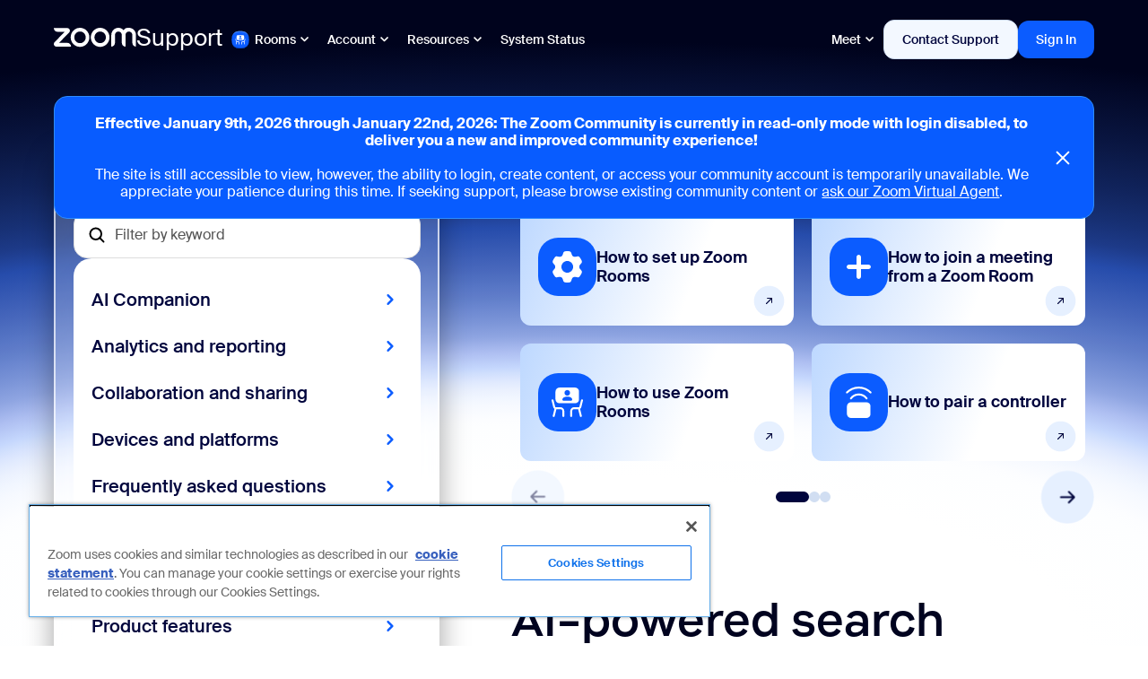

--- FILE ---
content_type: image/svg+xml;charset=UTF-8
request_url: https://support.zoom.com/nav-v2-am-col3-icon.svg
body_size: 674
content:
<svg width="44" height="44" viewBox="0 0 44 44" fill="none" xmlns="http://www.w3.org/2000/svg">
<path d="M43.9849 21.9606L43.9312 22.5901L40.8571 37.8678C39.9321 41.4709 36.6864 43.9917 32.9665 43.9962L29.8571 44H12.375C11.6156 44 11 43.3844 11 42.625V18.1102C11 17.5586 11.334 17.068 11.8188 16.8051C15.599 14.7555 18.2376 10.1353 18.36 5.67552C18.3519 5.58204 18.3531 5.56917 18.3556 5.54323C18.3575 5.52418 18.36 5.49809 18.36 5.42785C18.36 2.43025 20.7458 0 23.6893 0C26.2186 0 28.3316 1.79638 28.8774 4.20334C29.1774 5.5775 29.368 7.00043 29.368 8.46635C29.368 10.7266 28.9595 13.9727 28.2663 15.9916L38.4913 16.0029C38.5854 16.0029 38.6773 16.0124 38.7678 16.0266C40.5136 16.0964 42.1951 17.012 43.1856 18.638C43.8157 19.672 44.0671 20.8339 43.9849 21.9606Z" fill="white"/>
<path d="M8.25 19.25C8.25 18.4906 7.63439 17.875 6.875 17.875H2.75C1.23122 17.875 0 19.1062 0 20.625V41.2341C0 42.7504 1.22725 43.9805 2.74348 43.9841L6.87174 43.9939C7.6324 43.9957 8.25 43.3796 8.25 42.6189V19.25Z" fill="white"/>
</svg>


--- FILE ---
content_type: image/svg+xml;charset=UTF-8
request_url: https://support.zoom.com/nav-v2-am-col2-icon.svg
body_size: 574
content:
<svg width="44" height="44" viewBox="0 0 44 44" fill="none" xmlns="http://www.w3.org/2000/svg">
<path fill-rule="evenodd" clip-rule="evenodd" d="M38.5 13.75H39.875C42.1532 13.75 44 15.5968 44 17.875V39.875C44 42.1532 42.1532 44 39.875 44H26.125C23.8468 44 22 42.1532 22 39.875V35.75H8.24999C7.59909 35.75 7.07142 35.2223 7.07142 34.5714C7.07142 33.9205 7.59909 33.3929 8.24999 33.3929H16.5V30.25H4.125C1.84683 30.25 0 28.4032 0 26.125V6.875C0 4.59682 1.84683 2.75 4.125 2.75H34.375C36.6532 2.75 38.5 4.59683 38.5 6.875V13.75ZM22 33.3929V30.25H21.2143V33.3929H22ZM34.65 37.95C34.65 38.8613 33.9113 39.6 33 39.6C32.0887 39.6 31.35 38.8613 31.35 37.95C31.35 37.0387 32.0887 36.3 33 36.3C33.9113 36.3 34.65 37.0387 34.65 37.95ZM26.125 16.5H39.875C40.6344 16.5 41.25 17.1156 41.25 17.875V39.875C41.25 40.6344 40.6344 41.25 39.875 41.25H26.125C25.3656 41.25 24.75 40.6344 24.75 39.875V17.875C24.75 17.1156 25.3656 16.5 26.125 16.5Z" fill="white"/>
</svg>


--- FILE ---
content_type: image/svg+xml;charset=UTF-8
request_url: https://support.zoom.com/blue-aic.svg
body_size: 858
content:
<svg width="261" height="253" viewBox="0 0 261 253" fill="none" xmlns="http://www.w3.org/2000/svg">
<path d="M257.964 36.8992C250.043 34.166 241.76 30.5202 235.836 24.3307L235.82 24.3129C229.999 18.2257 226.142 10.5741 223.146 2.16549C222.112 -0.721831 218.015 -0.721831 216.998 2.16549C214.243 10.0586 210.369 18.2435 204.308 24.3129C198.246 30.3824 189.74 34.0801 181.871 36.8652C178.96 37.8962 179.011 42.0057 181.922 43.0205C189.946 45.8071 198.109 49.607 204.325 55.7964C210.541 61.9873 213.744 70.0686 216.619 78.1498C217.669 81.0905 221.854 81.0045 222.801 78.0298C225.453 69.673 229.105 61.5222 235.389 55.349C241.605 49.2455 249.975 45.6693 257.93 43.0546C260.874 42.0917 260.892 37.914 257.964 36.8992Z" fill="#0B5CFF"/>
<path d="M235.032 121.918C211.236 113.708 186.366 102.762 168.562 84.1552V84.1373C151.099 65.8683 139.515 42.9019 130.499 17.6315C127.4 8.95063 115.096 8.9311 112.035 17.6315C103.718 41.3166 92.1524 65.9057 73.8947 84.1373C55.6386 102.367 30.1049 113.482 6.47998 121.843C-2.2513 124.937 -2.11795 137.28 6.63123 140.318C30.7293 148.679 55.3736 160.191 73.8947 178.686C92.5491 197.313 102.168 221.562 110.825 245.85C113.981 254.702 126.567 254.437 129.403 245.492C137.36 220.373 148.566 195.651 167.221 177.346C185.875 159.04 211.01 148.302 234.899 140.432C243.763 137.507 243.838 124.957 235.032 121.918Z" fill="#0B5CFF"/>
</svg>


--- FILE ---
content_type: image/svg+xml
request_url: https://zoom-support-cdn.s3.us-east-1.amazonaws.com/support/plpicons/roomsplp2/Group%201000002340-4.svg
body_size: 1926
content:
<svg width="65" height="65" viewBox="0 0 65 65" fill="none" xmlns="http://www.w3.org/2000/svg">
<rect width="65" height="65" rx="22.2581" fill="#0B5CFF"/>
<path d="M28.125 19.1017L36.875 19.1016V22.6563C36.875 23.8644 37.8544 24.8438 39.0625 24.8438C40.2706 24.8438 41.25 23.8644 41.25 22.6563V19.1645C42.537 19.2431 43.45 19.4197 44.2293 19.8168C44.8433 20.1297 45.4002 20.5352 45.8823 21.0156H45.8984V21.0317C46.3789 21.5139 46.7844 22.0708 47.0972 22.6848C47.5219 23.5182 47.6944 24.5045 47.7645 25.9375H17.2355C17.3056 24.5045 17.4781 23.5182 17.9028 22.6848C18.2156 22.0708 18.6211 21.5139 19.1016 21.0317V21.0156H19.1177C19.5998 20.5352 20.1567 20.1297 20.7707 19.8168C21.55 19.4197 22.4631 19.2431 23.75 19.1645V22.6563C23.75 23.8644 24.7294 24.8438 25.9375 24.8438C27.1456 24.8438 28.125 23.8644 28.125 22.6563V19.1017Z" fill="white"/>
<path d="M17.1896 28.125C17.1875 28.5819 17.1875 29.0727 17.1875 29.6016V37.3125C17.1875 40.9878 17.1875 42.8255 17.9028 44.2293C18.2156 44.8433 18.6211 45.4002 19.1016 45.8823V45.8984H19.1177C19.5998 46.3789 20.1567 46.7844 20.7707 47.0972C22.1745 47.8125 24.0122 47.8125 27.6875 47.8125H37.3125C40.9878 47.8125 42.8255 47.8125 44.2293 47.0972C44.8433 46.7844 45.4002 46.3789 45.8823 45.8984H45.8984V45.8823C46.3789 45.4002 46.7844 44.8433 47.0972 44.2293C47.8125 42.8255 47.8125 40.9878 47.8125 37.3125V29.6016C47.8125 29.0727 47.8125 28.5819 47.8104 28.125H17.1896Z" fill="white"/>
<path d="M40.1563 18.2813V22.6563C40.1563 23.2603 39.6666 23.75 39.0625 23.75C38.4584 23.75 37.9688 23.2603 37.9688 22.6563V18.2813C37.9688 17.6772 38.4584 17.1875 39.0625 17.1875C39.6666 17.1875 40.1563 17.6772 40.1563 18.2813Z" fill="white"/>
<path d="M27.0313 18.2813C27.0313 17.6772 26.5416 17.1875 25.9375 17.1875C25.3334 17.1875 24.8438 17.6772 24.8438 18.2813V22.6563C24.8438 23.2603 25.3334 23.75 25.9375 23.75C26.5416 23.75 27.0313 23.2603 27.0313 22.6563V18.2813Z" fill="white"/>
</svg>


--- FILE ---
content_type: image/svg+xml
request_url: https://zoom-support-cdn.s3.us-east-1.amazonaws.com/support/plpicons/roomsplp2/Group%201000002340-7.svg
body_size: 823
content:
<svg width="65" height="65" viewBox="0 0 65 65" fill="none" xmlns="http://www.w3.org/2000/svg">
<rect width="65" height="65" rx="22.2581" fill="#0B5CFF"/>
<path d="M32.5 43.4375C38.5406 43.4375 43.4375 38.5406 43.4375 32.5C43.4375 26.4594 38.5406 21.5625 32.5 21.5625C26.4594 21.5625 21.5625 26.4594 21.5625 32.5C21.5625 38.5406 26.4594 43.4375 32.5 43.4375Z" fill="white"/>
<path fill-rule="evenodd" clip-rule="evenodd" d="M47.8125 32.5C47.8125 40.9569 40.9569 47.8125 32.5 47.8125C24.0431 47.8125 17.1875 40.9569 17.1875 32.5C17.1875 24.0431 24.0431 17.1875 32.5 17.1875C40.9569 17.1875 47.8125 24.0431 47.8125 32.5ZM45.625 32.5C45.625 39.7487 39.7487 45.625 32.5 45.625C25.2513 45.625 19.375 39.7487 19.375 32.5C19.375 25.2513 25.2513 19.375 32.5 19.375C39.7487 19.375 45.625 25.2513 45.625 32.5Z" fill="white"/>
</svg>


--- FILE ---
content_type: image/svg+xml;charset=UTF-8
request_url: https://support.zoom.com/blue-zoom-logo-updated.svg
body_size: 906
content:
<svg width="92" height="22" viewBox="0 0 92 22" fill="none" xmlns="http://www.w3.org/2000/svg">
<path d="M19.2199 20.9548H2.83672C1.68383 20.9548 0.667464 20.2583 0.227544 19.175C-0.212375 18.0917 0.0303392 16.8536 0.83433 16.0179L12.1812 4.44167H4.05029C1.80519 4.44167 0 2.58452 0 0.309524H15.109C16.2618 0.309524 17.2782 1.00595 17.7181 2.08929C18.158 3.17262 17.9153 4.41071 17.1113 5.24643L5.76446 16.8226H15.1696C17.3996 16.8226 19.2199 18.6643 19.2199 20.9548ZM91.6246 8.04762C91.6246 3.60595 88.09 0 83.7364 0C79.3827 0 79.322 1.0369 77.8657 2.67738C76.4246 1.0369 74.3312 0 72.0102 0C67.6566 0 64.122 3.60595 64.122 8.04762V20.9548C66.352 20.9548 68.1723 19.1131 68.1723 16.8226V8.04762C68.1723 5.88095 69.9017 4.13214 72.0102 4.13214C74.1188 4.13214 75.8482 5.89643 75.8482 8.04762V16.8226C75.8482 19.0976 77.6533 20.9548 79.8984 20.9548V8.04762C79.8984 5.88095 81.6278 4.13214 83.7364 4.13214C85.8449 4.13214 87.5743 5.89643 87.5743 8.04762V16.8226C87.5743 19.0976 89.3795 20.9548 91.6246 20.9548V8.04762ZM62.0893 10.6321C62.0893 16.4976 57.4322 21.2643 51.6678 21.2643C45.9033 21.2643 41.2462 16.4976 41.2462 10.6321C41.2462 4.76667 45.9336 0 51.6829 0C57.4322 0 62.1045 4.76667 62.1045 10.6321H62.0893ZM58.0542 10.6321C58.0542 7.04167 55.2023 4.13214 51.6829 4.13214C48.1636 4.13214 45.3117 7.04167 45.3117 10.6321C45.3117 14.2226 48.1636 17.1321 51.6829 17.1321C55.2023 17.1321 58.0542 14.2226 58.0542 10.6321ZM39.6382 10.6321C39.6382 16.4976 34.9812 21.2643 29.2167 21.2643C23.4523 21.2643 18.7952 16.4976 18.7952 10.6321C18.7952 4.76667 23.4674 0 29.2319 0C34.9963 0 39.6534 4.76667 39.6534 10.6321H39.6382ZM35.6031 10.6321C35.6031 7.04167 32.7512 4.13214 29.2319 4.13214C25.7125 4.13214 22.8606 7.04167 22.8606 10.6321C22.8606 14.2226 25.7125 17.1321 29.2319 17.1321C32.7512 17.1321 35.6031 14.2226 35.6031 10.6321Z" fill="#0B5CFF"/>
</svg>


--- FILE ---
content_type: image/svg+xml;charset=UTF-8
request_url: https://support.zoom.com/white-arrow-chevron.svg
body_size: 438
content:
<svg width="52" height="52" viewBox="0 0 52 52" fill="none" xmlns="http://www.w3.org/2000/svg">
<path fill-rule="evenodd" clip-rule="evenodd" d="M30.7645 36.0774C31.3617 35.4564 31.3423 34.4688 30.7213 33.8717L22.5307 26.1562L30.7213 18.4406C31.3423 17.8435 31.3617 16.8559 30.7645 16.2349C30.1673 15.6139 29.1798 15.5945 28.5588 16.1917L19.1988 25.0317C18.8929 25.3258 18.72 25.7318 18.72 26.1562C18.72 26.5805 18.8929 26.9865 19.1988 27.2807L28.5588 36.1207C29.1798 36.7178 30.1673 36.6984 30.7645 36.0774Z" fill="white"/>
</svg>


--- FILE ---
content_type: image/svg+xml;charset=UTF-8
request_url: https://support.zoom.com/nav-community-icon.svg
body_size: 668
content:
<svg width="42" height="42" viewBox="0 0 42 42" fill="none" xmlns="http://www.w3.org/2000/svg">
<rect width="42" height="42" rx="10.08" fill="white"/>
<path d="M21.2772 15.7266C21.2772 17.9918 19.4408 19.8281 17.1756 19.8281C14.9104 19.8281 13.074 17.9918 13.074 15.7266C13.074 13.4613 14.9104 11.625 17.1756 11.625C19.4408 11.625 21.2772 13.4613 21.2772 15.7266Z" fill="#0B5CFF"/>
<path d="M8.97247 27.0937C8.97247 24.3755 12.2537 22.1719 17.1756 22.1719C20.0056 22.1719 22.2932 22.9004 23.7265 24.0364C23.7733 24.0735 23.8192 24.111 23.8641 24.1489C24.8372 24.9701 25.3787 25.9894 25.3787 27.0937C25.3787 28.7393 24.1674 30.1019 22.5878 30.3386C22.4278 30.3626 22.2641 30.375 22.0975 30.375H12.2537C10.4415 30.375 8.97247 28.9059 8.97247 27.0937Z" fill="#0B5CFF"/>
<path d="M26.9412 27.0937C26.9412 28.3596 26.4556 29.5121 25.6606 30.375H31.2381C32.7483 30.375 33.9725 29.1508 33.9725 27.6406C33.9725 25.3754 31.2381 23.5391 27.1365 23.5391C26.5883 23.5391 26.0645 23.5719 25.5684 23.6341C26.4143 24.5876 26.9412 25.759 26.9412 27.0937Z" fill="#0B5CFF"/>
<path d="M27.1365 21.5859C29.0242 21.5859 30.5545 20.0557 30.5545 18.168C30.5545 16.2803 29.0242 14.75 27.1365 14.75C25.2488 14.75 23.7186 16.2803 23.7186 18.168C23.7186 20.0557 25.2488 21.5859 27.1365 21.5859Z" fill="#0B5CFF"/>
</svg>


--- FILE ---
content_type: image/svg+xml;charset=UTF-8
request_url: https://support.zoom.com/nav_rooms_icon.svg
body_size: 1525
content:
<svg width="28" height="29" viewBox="0 0 28 29" fill="none" xmlns="http://www.w3.org/2000/svg">
<path d="M28 15C28 16.4971 27.8796 17.9651 27.6497 19.3965C26.8886 24.1351 23.1351 27.8886 18.3965 28.6497C16.965 28.8796 15.497 29 14 29C12.503 29 11.035 28.8796 9.60355 28.6497C4.86494 27.8886 1.11135 24.1351 0.350273 19.3965C0.120366 17.9651 0 16.4971 0 15C0 13.5029 0.120366 12.0349 0.350273 10.6035C1.11135 5.86489 4.86494 2.11135 9.60355 1.35027C11.035 1.12036 12.503 1 14 1C15.497 1 16.965 1.12036 18.3965 1.35027C23.1351 2.11135 26.8886 5.86489 27.6497 10.6035C27.8796 12.0349 28 13.5029 28 15Z" fill="#0B5CFF"/>
<path d="M28 15C28 16.4971 27.8796 17.9651 27.6497 19.3965C26.8886 24.1351 23.1351 27.8886 18.3965 28.6497C16.965 28.8796 15.497 29 14 29C12.503 29 11.035 28.8796 9.60355 28.6497C4.86494 27.8886 1.11135 24.1351 0.350273 19.3965C0.120366 17.9651 0 16.4971 0 15C0 13.5029 0.120366 12.0349 0.350273 10.6035C1.11135 5.86489 4.86494 2.11135 9.60355 1.35027C11.035 1.12036 12.503 1 14 1C15.497 1 16.965 1.12036 18.3965 1.35027C23.1351 2.11135 26.8886 5.86489 27.6497 10.6035C27.8796 12.0349 28 13.5029 28 15Z" fill="url(#paint0_radial_3875_11723)"/>
<path d="M27.9999 15C27.9999 16.4971 27.8795 17.9651 27.6496 19.3965C26.8885 24.1351 23.135 27.8886 18.3964 28.6497C16.9649 28.8796 15.497 29 13.9999 29C12.5029 29 11.0349 28.8796 9.60349 28.6497C4.86484 27.8886 1.1113 24.1351 0.350223 19.3965C0.120316 17.965 0 16.4971 0 15C0 13.503 0.120316 12.0349 0.350223 10.6034C1.11135 5.86489 4.86489 2.11125 9.60349 1.35022C11.035 1.12032 12.5029 1 13.9999 1C15.497 1 16.965 1.12032 18.3964 1.35022C23.135 2.11125 26.8885 5.86489 27.6496 10.6034C27.8795 12.0349 27.9999 13.5029 27.9999 15Z" fill="url(#paint1_radial_3875_11723)"/>
<g clip-path="url(#clip0_3875_11723)">
<path d="M20.5116 18.3295L21.3994 21.8789C21.4667 22.1465 21.3037 22.418 21.0356 22.4853C20.9951 22.4951 20.954 22.5 20.914 22.5C20.6899 22.5 20.4863 22.3486 20.4296 22.1211L19.5239 18.4999H17.5C16.9487 18.4999 16.5 18.9482 16.5 19.5V22C16.5 22.2764 16.2764 22.5 16 22.5C15.7236 22.5 15.5 22.2764 15.5 22V19.5C15.5 18.3974 16.397 17.4999 17.5 17.4999H19.914C20.0293 17.4999 20.1289 17.4228 20.1567 17.3115L21.0151 13.8788C21.0815 13.6102 21.3539 13.4481 21.621 13.5145C21.8891 13.5819 22.0522 13.8534 21.9848 14.121L21.1264 17.5536C21.0401 17.8996 20.8069 18.1662 20.5116 18.3295ZM12.5 19.5V22C12.5 22.2764 12.2764 22.5 12 22.5C11.7236 22.5 11.5 22.2764 11.5 22V19.5C11.5 18.9482 11.0513 18.4999 10.5 18.4999H8.47604L7.57035 22.1211C7.51371 22.3486 7.3101 22.5 7.08598 22.5C7.04594 22.5 7.00493 22.4951 6.9644 22.4853C6.69634 22.418 6.53325 22.1465 6.60063 21.8789L7.48838 18.3295C7.19303 18.1659 6.95988 17.8996 6.87358 17.5536L6.01519 14.1209C5.94781 13.8534 6.11089 13.5819 6.37896 13.5145C6.64556 13.4491 6.91802 13.6102 6.98491 13.8787L7.8433 17.3114C7.87113 17.4228 7.97074 17.4999 8.08597 17.4999H10.5C11.603 17.4999 12.5 18.3974 12.5 19.5ZM18 7.5H9.99999C8.89745 7.5 7.99999 8.39746 7.99999 9.5V13.5C7.99999 14.6025 8.89745 15.5 9.99999 15.5H18C19.1025 15.5 20 14.6025 20 13.5V9.5C20 8.39746 19.1025 7.5 18 7.5ZM13.9998 8.75024C14.7593 8.75024 15.3743 9.3659 15.3743 10.1251C15.3743 10.8846 14.7593 11.5002 13.9998 11.5002C13.2404 11.5002 12.6243 10.8846 12.6243 10.1251C12.6243 9.3659 13.2404 8.75024 13.9998 8.75024ZM15.7859 14.2502H12.2139C11.8689 14.2502 11.4998 13.9424 11.4998 13.5627C11.4998 12.8034 12.5708 12.1877 13.9998 12.1877C15.4288 12.1877 16.4999 12.8034 16.4999 13.5627C16.4999 13.9424 16.1309 14.2502 15.7859 14.2502Z" fill="white"/>
</g>
<defs>
<radialGradient id="paint0_radial_3875_11723" cx="0" cy="0" r="1" gradientUnits="userSpaceOnUse" gradientTransform="translate(14 13.3731) scale(18.8757 15.7759)">
<stop offset="0.82" stop-color="#0B5CFF" stop-opacity="0"/>
<stop offset="0.98" stop-color="#003CB3"/>
</radialGradient>
<radialGradient id="paint1_radial_3875_11723" cx="0" cy="0" r="1" gradientUnits="userSpaceOnUse" gradientTransform="translate(13.9999 16.6211) scale(18.8689 15.7702)">
<stop offset="0.8" stop-color="#0B5CFF" stop-opacity="0"/>
<stop offset="1" stop-color="#71A5F1"/>
</radialGradient>
<clipPath id="clip0_3875_11723">
<rect width="18" height="18" fill="white" transform="translate(5 6)"/>
</clipPath>
</defs>
</svg>


--- FILE ---
content_type: image/svg+xml;charset=UTF-8
request_url: https://support.zoom.com/product-landing-page-search.svg
body_size: 412
content:
<svg width="20" height="20" viewBox="0 0 20 20" fill="none" xmlns="http://www.w3.org/2000/svg">
<g clip-path="url(#clip0_2174_1441)">
<path d="M8.75 15C12.2018 15 15 12.2018 15 8.75C15 5.29822 12.2018 2.5 8.75 2.5C5.29822 2.5 2.5 5.29822 2.5 8.75C2.5 12.2018 5.29822 15 8.75 15Z" stroke="black" stroke-width="2" stroke-linecap="round" stroke-linejoin="round"/>
<path d="M13.1699 13.1698L17.5004 17.5003" stroke="black" stroke-width="2" stroke-linecap="round" stroke-linejoin="round"/>
</g>
<defs>
<clipPath id="clip0_2174_1441">
<rect width="20" height="20" fill="white"/>
</clipPath>
</defs>
</svg>


--- FILE ---
content_type: image/svg+xml
request_url: https://zoom-support-cdn.s3.us-east-1.amazonaws.com/support/plpicons/roomsplp2/Group%201000002340.svg
body_size: 1832
content:
<svg width="65" height="65" viewBox="0 0 65 65" fill="none" xmlns="http://www.w3.org/2000/svg">
<rect width="65" height="65" rx="22.2581" fill="#0B5CFF"/>
<path fill-rule="evenodd" clip-rule="evenodd" d="M29.7974 49.7908C29.0591 49.6754 28.4674 49.1367 28.2173 48.4306L27.3493 45.9795C26.7759 44.3602 25.116 43.3983 23.4321 43.7095L20.887 44.1799C20.1527 44.3156 19.3924 44.0714 18.9232 43.4889C17.7957 42.0891 16.879 40.5114 16.2214 38.8044C15.9525 38.1062 16.1216 37.324 16.6054 36.7541L18.2898 34.77C19.4003 33.4619 19.4003 31.5382 18.2898 30.2301L16.6054 28.246C16.1216 27.6761 15.9525 26.8939 16.2214 26.1957C16.8789 24.4887 17.7956 22.9111 18.9231 21.5112C19.3922 20.9287 20.1526 20.6846 20.8868 20.8203L23.4321 21.2906C25.116 21.6018 26.7759 20.64 27.3493 19.0207L28.2174 16.5694C28.4675 15.8632 29.0591 15.3245 29.7974 15.2092C30.6794 15.0715 31.5833 15 32.5038 15C33.4142 15 34.3083 15.0699 35.181 15.2047C35.9207 15.3189 36.5139 15.8582 36.7644 16.5655L37.6339 19.0207C38.2073 20.64 39.8672 21.6018 41.5511 21.2906L44.1177 20.8163C44.8517 20.6807 45.6118 20.9246 46.081 21.5068C47.2052 22.9016 48.1201 24.4732 48.7777 26.1734C49.0479 26.8721 48.879 27.6556 48.3946 28.2262L46.6934 30.2301C45.5829 31.5382 45.5829 33.4619 46.6934 34.77L48.3946 36.7739C48.879 37.3446 49.0479 38.128 48.7776 38.8267C48.12 40.527 47.2051 42.0986 46.0809 43.4934C45.6117 44.0755 44.8516 44.3195 44.1176 44.1838L41.5511 43.7095C39.8672 43.3983 38.2073 44.3602 37.6339 45.9795L36.7645 48.4345C36.514 49.1418 35.9208 49.6811 35.1811 49.7953C34.3083 49.9301 33.4142 50 32.5038 50C31.5833 50 30.6794 49.9285 29.7974 49.7908ZM32.5097 39.0625C36.1235 39.0625 39.053 36.1244 39.053 32.5C39.053 28.8756 36.1235 25.9375 32.5097 25.9375C28.8959 25.9375 25.9663 28.8756 25.9663 32.5C25.9663 36.1244 28.8959 39.0625 32.5097 39.0625Z" fill="white"/>
</svg>


--- FILE ---
content_type: image/svg+xml
request_url: https://zoom-support-cdn.s3.us-east-1.amazonaws.com/support/plpicons/roomsplp2/Group%201000002340-1.svg
body_size: 2113
content:
<svg width="65" height="65" viewBox="0 0 65 65" fill="none" xmlns="http://www.w3.org/2000/svg">
<rect width="65" height="65" rx="22.2581" fill="#0B5CFF"/>
<path d="M23.7493 33.5933H41.2489C43.6652 33.5933 45.6239 31.6344 45.6239 29.2183V20.4688C45.6239 18.0527 43.6652 16.0938 41.2489 16.0938H23.7493C21.333 16.0938 19.3743 18.0527 19.3743 20.4688V29.2183C19.3743 31.6344 21.333 33.5933 23.7493 33.5933ZM32.5013 18.8284C34.2273 18.8284 35.625 20.2275 35.625 21.9532C35.625 23.6794 34.2273 25.0785 32.5013 25.0785C30.7754 25.0785 29.3754 23.6794 29.3754 21.9532C29.3754 20.2275 30.7754 18.8284 32.5013 18.8284ZM32.4992 26.1786C35.6251 26.1786 37.9679 27.5777 37.9679 29.3034C37.9679 30.1664 37.1607 30.8662 36.406 30.8662H28.5923C27.8376 30.8662 27.0302 30.1666 27.0302 29.3034C27.0304 27.5777 29.3733 26.1786 32.4992 26.1786ZM46.7445 39.7831L48.6866 47.5472C48.8341 48.1326 48.4773 48.7265 47.8909 48.8737C47.8023 48.8951 47.7125 48.9056 47.6248 48.9056C47.1346 48.9056 46.6892 48.5744 46.5652 48.0768L44.584 40.1556H40.1565C38.9505 40.1556 37.969 41.1361 37.969 42.3431V47.8119C37.969 48.4165 37.4799 48.9056 36.8753 48.9056C36.2706 48.9056 35.7815 48.4165 35.7815 47.8119V42.3431C35.7815 39.9314 37.7437 37.9681 40.1565 37.9681H45.4373C45.6893 37.9681 45.9072 37.7994 45.9683 37.5558L47.846 30.0469C47.9913 29.4594 48.5873 29.1048 49.1715 29.2501C49.758 29.3975 50.1149 29.9914 49.9674 30.5766L48.0897 38.0854C47.9007 38.8427 47.3905 39.4259 46.7445 39.7831ZM29.219 42.3433V47.8121C29.219 48.4167 28.7299 48.9058 28.1253 48.9058C27.5206 48.9058 27.0315 48.4167 27.0315 47.8121V42.3433C27.0315 41.1363 26.05 40.1558 24.844 40.1558H20.4165L18.4353 48.077C18.3115 48.5747 17.8658 48.9058 17.3756 48.9058C17.2881 48.9058 17.1983 48.8951 17.1097 48.8739C16.5232 48.7265 16.1663 48.1325 16.3138 47.5474L18.2559 39.7833C17.6099 39.4254 17.0998 38.8429 16.911 38.086L15.0332 30.5772C14.8858 29.9918 15.2427 29.3979 15.8291 29.2507C16.4123 29.1076 17.0083 29.46 17.1547 30.0476L19.0324 37.5564C19.0932 37.7999 19.3112 37.9688 19.5634 37.9688H24.8441C27.2567 37.9683 29.219 39.9316 29.219 42.3433Z" fill="white"/>
</svg>


--- FILE ---
content_type: image/svg+xml
request_url: https://zoom-support-cdn.s3.us-east-1.amazonaws.com/support/plpicons/roomsplp2/Group%201000002340-3.svg
body_size: 1227
content:
<svg width="65" height="65" viewBox="0 0 65 65" fill="none" xmlns="http://www.w3.org/2000/svg">
<rect width="65" height="65" rx="22.2581" fill="#0B5CFF"/>
<path d="M32.5006 17.1875C27.6569 17.1875 23.2746 19.1539 20.1048 22.3346C19.6784 22.7624 18.9859 22.7636 18.558 22.3372C18.1301 21.9108 18.129 21.2183 18.5554 20.7904C22.1188 17.2147 27.0521 15 32.5006 15C37.9491 15 42.8824 17.2147 46.4458 20.7904C46.8722 21.2183 46.871 21.9108 46.4431 22.3372C46.0153 22.7636 45.3227 22.7624 44.8963 22.3346C41.7266 19.1539 37.3442 17.1875 32.5006 17.1875Z" fill="white"/>
<path d="M19.3749 36.875C19.3749 34.4588 21.3337 32.5 23.7499 32.5H41.2499C43.6662 32.5 45.6249 34.4588 45.6249 36.875V45.625C45.6249 48.0412 43.6662 50 41.2499 50H23.7499C21.3337 50 19.3749 48.0412 19.3749 45.625V36.875Z" fill="white"/>
<path d="M24.6244 28.7809C26.4223 26.3881 29.2806 24.8438 32.5 24.8438C35.7194 24.8438 38.5778 26.3881 40.3756 28.7809C40.7384 29.2639 41.4241 29.3612 41.907 28.9984C42.3899 28.6355 42.4873 27.9499 42.1245 27.4669C39.9313 24.5478 36.4364 22.6563 32.5 22.6563C28.5636 22.6563 25.0688 24.5478 22.8756 27.4669C22.5127 27.9499 22.6101 28.6355 23.093 28.9984C23.576 29.3612 24.2616 29.2639 24.6244 28.7809Z" fill="white"/>
</svg>


--- FILE ---
content_type: image/svg+xml;charset=UTF-8
request_url: https://support.zoom.com/blue-arrow-smooth.svg
body_size: 510
content:
<svg width="6" height="10" viewBox="0 0 6 10" fill="none" xmlns="http://www.w3.org/2000/svg">
<path fill-rule="evenodd" clip-rule="evenodd" d="M5.73496 4.3221C5.72388 4.30986 5.71244 4.29783 5.70065 4.28601C5.69254 4.27789 5.68433 4.26994 5.67601 4.26215L1.70527 0.291361C1.31475 -0.0991659 0.682066 -0.0986862 0.292135 0.292432C-0.0977958 0.68355 -0.0973166 1.3172 0.293204 1.70772L3.58117 4.99573L0.295305 8.29195C-0.0946053 8.68309 -0.0943545 9.317 0.295865 9.70783C0.686085 10.0987 1.3185 10.0984 1.70841 9.70726L5.59254 5.8109C5.63351 5.78082 5.67271 5.74721 5.70972 5.71009C6.09069 5.32796 6.09899 4.71432 5.73496 4.3221Z" fill="#0B5CFF"/>
</svg>


--- FILE ---
content_type: image/svg+xml
request_url: https://zoom-support-cdn.s3.us-east-1.amazonaws.com/support/plpicons/roomsplp2/Group%201000002340-6.svg
body_size: 1241
content:
<svg width="65" height="65" viewBox="0 0 65 65" fill="none" xmlns="http://www.w3.org/2000/svg">
<rect width="65" height="65" rx="22.2581" fill="#0B5CFF"/>
<path fill-rule="evenodd" clip-rule="evenodd" d="M15.4768 21.7638C15 22.6997 15 23.9248 15 26.375V38.625C15 41.0752 15 42.3003 15.4768 43.2362C15.8963 44.0594 16.5656 44.7287 17.3888 45.1482C18.3247 45.625 19.5498 45.625 22 45.625H43C45.4502 45.625 46.6753 45.625 47.6112 45.1482C48.4344 44.7287 49.1037 44.0594 49.5232 43.2362C50 42.3003 50 41.0752 50 38.625V26.375C50 23.9248 50 22.6997 49.5232 21.7638C49.1037 20.9406 48.4344 20.2713 47.6112 19.8518C46.6753 19.375 45.4502 19.375 43 19.375H22C19.5498 19.375 18.3247 19.375 17.3888 19.8518C16.5656 20.2713 15.8963 20.9406 15.4768 21.7638ZM27.8046 32.1797L31.4072 28.5771V39.0625C31.4072 39.6666 31.8969 40.1563 32.501 40.1563C33.105 40.1563 33.5947 39.6666 33.5947 39.0625V28.578L37.1963 32.1796C37.6235 32.6068 38.316 32.6068 38.7431 32.1796C39.1702 31.7525 39.1702 31.06 38.7431 30.6329L33.2744 25.1641C33.0539 24.9436 32.7627 24.8369 32.4738 24.8441C32.2027 24.8505 31.9335 24.9572 31.7266 25.1641L26.2579 30.6329C25.8307 31.06 25.8307 31.7525 26.2579 32.1797C26.685 32.6068 27.3775 32.6068 27.8046 32.1797Z" fill="white"/>
</svg>


--- FILE ---
content_type: image/svg+xml
request_url: https://zoom-support-cdn.s3.us-east-1.amazonaws.com/support/plpicons/roomsplp2/Group%201000002340-9.svg
body_size: 635
content:
<svg width="65" height="65" viewBox="0 0 65 65" fill="none" xmlns="http://www.w3.org/2000/svg">
<rect width="65" height="65" rx="22.2581" fill="#0B5CFF"/>
<path fill-rule="evenodd" clip-rule="evenodd" d="M18.2812 18.2813C18.2812 16.4691 19.7503 15 21.5625 15H43.4375C45.2497 15 46.7188 16.4691 46.7188 18.2813V46.7188C46.7188 48.5309 45.2497 50 43.4375 50H21.5625C19.7503 50 18.2812 48.5309 18.2812 46.7188V18.2813ZM32.5 19.375C33.1041 19.375 33.5938 18.8853 33.5938 18.2813C33.5938 17.6772 33.1041 17.1875 32.5 17.1875C31.8959 17.1875 31.4063 17.6772 31.4063 18.2813C31.4063 18.8853 31.8959 19.375 32.5 19.375Z" fill="white"/>
</svg>


--- FILE ---
content_type: image/svg+xml;charset=UTF-8
request_url: https://support.zoom.com/white-zoom-logo.svg
body_size: 902
content:
<svg width="92" height="22" viewBox="0 0 92 22" fill="none" xmlns="http://www.w3.org/2000/svg">
<path d="M19.2199 20.9548H2.83672C1.68383 20.9548 0.667464 20.2583 0.227544 19.175C-0.212375 18.0917 0.0303392 16.8536 0.83433 16.0179L12.1812 4.44167H4.05029C1.80519 4.44167 0 2.58452 0 0.309524H15.109C16.2618 0.309524 17.2782 1.00595 17.7181 2.08929C18.158 3.17262 17.9153 4.41071 17.1113 5.24643L5.76446 16.8226H15.1696C17.3996 16.8226 19.2199 18.6643 19.2199 20.9548ZM91.6246 8.04762C91.6246 3.60595 88.09 0 83.7364 0C79.3827 0 79.322 1.0369 77.8657 2.67738C76.4246 1.0369 74.3312 0 72.0102 0C67.6566 0 64.122 3.60595 64.122 8.04762V20.9548C66.352 20.9548 68.1723 19.1131 68.1723 16.8226V8.04762C68.1723 5.88095 69.9017 4.13214 72.0102 4.13214C74.1188 4.13214 75.8482 5.89643 75.8482 8.04762V16.8226C75.8482 19.0976 77.6533 20.9548 79.8984 20.9548V8.04762C79.8984 5.88095 81.6278 4.13214 83.7364 4.13214C85.8449 4.13214 87.5743 5.89643 87.5743 8.04762V16.8226C87.5743 19.0976 89.3795 20.9548 91.6246 20.9548V8.04762ZM62.0893 10.6321C62.0893 16.4976 57.4322 21.2643 51.6678 21.2643C45.9033 21.2643 41.2462 16.4976 41.2462 10.6321C41.2462 4.76667 45.9336 0 51.6829 0C57.4322 0 62.1045 4.76667 62.1045 10.6321H62.0893ZM58.0542 10.6321C58.0542 7.04167 55.2023 4.13214 51.6829 4.13214C48.1636 4.13214 45.3117 7.04167 45.3117 10.6321C45.3117 14.2226 48.1636 17.1321 51.6829 17.1321C55.2023 17.1321 58.0542 14.2226 58.0542 10.6321ZM39.6382 10.6321C39.6382 16.4976 34.9812 21.2643 29.2167 21.2643C23.4523 21.2643 18.7952 16.4976 18.7952 10.6321C18.7952 4.76667 23.4674 0 29.2319 0C34.9963 0 39.6534 4.76667 39.6534 10.6321H39.6382ZM35.6031 10.6321C35.6031 7.04167 32.7512 4.13214 29.2319 4.13214C25.7125 4.13214 22.8606 7.04167 22.8606 10.6321C22.8606 14.2226 25.7125 17.1321 29.2319 17.1321C32.7512 17.1321 35.6031 14.2226 35.6031 10.6321Z" fill="white"/>
</svg>


--- FILE ---
content_type: image/svg+xml
request_url: https://zoom-support-cdn.s3.us-east-1.amazonaws.com/support/plpicons/roomsplp2/Group%201000002340-8.svg
body_size: 638
content:
<svg width="65" height="65" viewBox="0 0 65 65" fill="none" xmlns="http://www.w3.org/2000/svg">
<rect width="65" height="65" rx="22.2581" fill="#0B5CFF"/>
<path d="M22.5469 19.375C19.5882 19.375 17.1875 21.7757 17.1875 24.7344V36.1122C17.1875 39.0709 19.5882 41.4716 22.5469 41.4716C22.7277 41.4716 22.875 41.6189 22.875 41.7997V47.4844C22.875 47.9268 23.1415 48.3256 23.5502 48.4949C23.9589 48.6642 24.4293 48.5706 24.7421 48.2578L30.1822 42.8177C31.0438 41.9562 32.2131 41.4716 33.4299 41.4716H42.4531C45.4118 41.4716 47.8125 39.0709 47.8125 36.1122V24.7344C47.8125 21.7757 45.4118 19.375 42.4531 19.375H22.5469Z" fill="white"/>
</svg>


--- FILE ---
content_type: image/svg+xml
request_url: https://zoom-support-cdn.s3.us-east-1.amazonaws.com/support/plpicons/downloadplp2/Group%201000002340-3.svg
body_size: 2436
content:
<svg width="65" height="65" viewBox="0 0 65 65" fill="none" xmlns="http://www.w3.org/2000/svg">
<rect width="65" height="65" rx="22.2581" fill="#0B5CFF"/>
<path d="M31.9528 15.3062C31.3234 15.3062 30.7516 15.542 30.3108 16.002C29.8766 16.456 29.6777 17.0261 29.6777 17.6261C29.6777 17.8994 29.7236 18.1656 29.8086 18.4206L29.8188 18.4511L29.8307 18.4809C29.94 18.7541 30.096 19.0013 30.2942 19.2175L30.3124 19.2373L32.163 21.0671C30.3153 21.1077 28.5638 21.4777 26.9178 22.1829C25.1964 22.9147 23.6784 23.935 22.3717 25.2417C21.0647 26.5487 20.04 28.0713 19.2986 29.8011L19.2973 29.8042C18.5589 31.5416 18.1934 33.3976 18.1934 35.3611C18.1934 37.3429 18.5583 39.2131 19.2964 40.9606L19.2996 40.9682C20.0409 42.687 21.0646 44.2074 22.3686 45.5222L22.3717 45.5254C23.6788 46.8324 25.1973 47.8529 26.9193 48.5848L26.9216 48.5858C28.6683 49.3235 30.5335 49.6888 32.5061 49.6888C34.4692 49.6888 36.3248 49.3234 38.0619 48.5853C39.7936 47.8537 41.3176 46.8332 42.6255 45.5254C43.9417 44.2092 44.9676 42.686 45.6999 40.9628L45.7009 40.9606C46.4389 39.2131 46.8039 37.3429 46.8039 35.3611C46.8039 34.7498 46.5993 34.1696 46.1478 33.7136C45.6889 33.2396 45.0952 33.0262 44.469 33.0262C43.8436 33.0262 43.2456 33.2473 42.8012 33.7498C42.3849 34.2104 42.2089 34.7783 42.2089 35.3611C42.2089 36.727 41.9565 37.9911 41.4589 39.1644C40.9545 40.3439 40.2597 41.3786 39.3722 42.2757C38.4875 43.1599 37.461 43.8477 36.2847 44.3416L36.2781 44.3444C35.1152 44.8415 33.8616 45.0938 32.5061 45.0938C31.1396 45.0938 29.8811 44.8411 28.7191 44.3444L28.7126 44.3416C27.5363 43.8478 26.5098 43.1599 25.6251 42.2757C24.7376 41.3787 24.0428 40.344 23.5384 39.1645C23.0408 37.9912 22.7884 36.7271 22.7884 35.3611C22.7884 34.0056 23.0406 32.752 23.5378 31.589C24.0422 30.409 24.7367 29.3797 25.6233 28.4932C26.5098 27.6066 27.5391 26.9121 28.7191 26.4077C29.8811 25.9109 31.1396 25.6583 32.5061 25.6583C32.748 25.6583 32.9842 25.6631 33.2147 25.6726L30.3271 28.5313L30.3092 28.5508C30.1138 28.7639 29.9596 29.007 29.8505 29.2754C29.7331 29.5542 29.6777 29.8467 29.6777 30.1423C29.6777 30.7567 29.8975 31.3235 30.342 31.768C30.7798 32.2058 31.3385 32.4323 31.9528 32.4323C32.5577 32.4323 33.1558 32.2365 33.6091 31.7523L39.7553 25.5764C39.9749 25.3566 40.1589 25.0957 40.2807 24.7913C40.3948 24.5059 40.4486 24.2079 40.4486 23.9066C40.4486 23.2666 40.2015 22.7005 39.7695 22.2513L33.6108 16.0029C33.163 15.5241 32.575 15.3062 31.9528 15.3062Z" fill="white"/>
</svg>


--- FILE ---
content_type: text/javascript;charset=UTF-8
request_url: https://support.zoom.com/SP%20Main.JS.jsdbx?c=73
body_size: 13487
content:
/*** GLOBAL VARIABLES ***/
var logging = false;
var url_params = Object.fromEntries(new URLSearchParams(window.location.search));
if (url_params.logging == "true") { 
	logging = true;
	console.log("Additional Console Logs enabled for more information - still no sensitive information to be logged here.");
}
var targeting_enabled = false;
var targeting_set = false;
var activeCookies = checkCookie("OptanonConsent");
if (logging == true) {
	console.log("OneTrust Cookie Initially : "+activeCookies);
}
var w = '',
    h = '',
    c = 0,
    timeout = false, // holder for timeout id
    delay = 100, // delay after event is "complete" to run callback
    calls = 0;
old_width = 0;
old_height = 0;
var onload_function_init = false;
/* Qualtrics Variables */
var qualtrics_locale = "";
var isOAC = "";
var user_name = "";
var user_email = "";
var user_role = "";
var article_id = "";
var userAccData = "notset";
var csHeaderHeight = '57px';
var headerHeight = '87px';
var dropStatusLink=0;
var dropStatusLinkSet = false;
var tabletBreakpoint = 1400;
var tabletBreakpointSet = false;
var mobileBreakpoint = 481;
var mobileBreakpointSet = false;
var recursiveCalls = 0;
var supportRecursiveCalls = 0;
var contactSupportWidth = 140;
var openedChatbot = false;
// Format is X:Y
// Both X,Y are strings
// X = The URL you want to redirect off of
// Y = The URL you want to redirect to if the current url == X
var base_url = window.location.origin;
var redirects = {
	"/hc/requests/new":"/hc?id=new_request&sys_id=cb06ab4b8702255089a37408dabb3555",
	"/hc/requests/new/":"/hc?id=new_request&sys_id=cb06ab4b8702255089a37408dabb3555",
	"/hc/requests":"/hc?id=request_list",
	"/hc/requests/":"/hc?id=request_list",
	"/hc/10dlc":"/hc?id=10dlc",
	"/10dlc":"/hc?id=10dlc"
};
var current_path = window.location.pathname;

if (redirects[current_path] != undefined) {
	window.location.replace(base_url+redirects[current_path]);
}
setTargetingVariable();
if (logging == true) {
	console.log("Targeting Enabled : "+targeting_enabled);

}

/*** EVENT HANDLERS ***/
document.addEventListener('DOMContentLoaded', function(e) {
	//call this function on page load
	ready();
	onResize();
	accordionToggle();
});

/*** WINDOW.RESIZE EVENT LISTENER ***/
window.addEventListener('resize', function() {
    // clear the timeout
    clearTimeout(timeout);
    // start timing for event "completion"
    timeout = setTimeout(onResize, delay);
});

/*** GLOBAL FUNCTIONS ***/

async function ready() {

	// Mapping object
	var pageIdMap = {
		"getting_started":"download_and_configuration",
		"zoom_phone_guide":"phone",
		"zoom_meetings_guide":"meetings",
		"zoom_webinars_guide":"webinars",
		"team_chat_guide":"team_chat",
		"zoom_rooms_guide":"rooms",
		"onzoom_guide":"events",
		"zoom_billing_guide":"billing_and_account"
	};

	// Get the "id" parameter from URL
	function getUrlParameter(name) {
		var urlParams = new URLSearchParams(window.location.search);
		return urlParams.get(name);
	}

	// Check and redirect
	(function() {
		var currentId = getUrlParameter('id');
		
		if (currentId && pageIdMap[currentId]) {
			var newId = pageIdMap[currentId];
			var url = new URL(window.location.href);
			url.searchParams.set('id', newId);
			window.location.href = url.toString();
		}
	})();

	var params = getQueryParams (document.location.search);

	/** Hi Bugzilla - Fix bug where syncStatus endpoint returns URL parameters after anchor link (https://bugzilla.mozilla.org/show_bug.cgi?id=1947693) */
	var tURL = new URL(window.location.href); // temporary url that we can modify if need be
	var tParams = tURL.searchParams; // search parameters
	var tHash = tURL.hash; // url hash
	/** If the current hash includes & then we know that URL parameters were mistakenly appended to the end */
	if (tHash.indexOf('&') > -1) {
		var recoverParams = tHash.split("&"); // split the hash by &
		var originalHash = recoverParams[0]; // save this as a fallback for what the hash should be post clean up
		/** Loop through the split hash and look for URL parameters that we will then add back to the URL */
		recoverParams.forEach(function(p) {
			if (p.indexOf("#") == -1) { // If # is not present then it is likely a URL parameter
				var keyValue = p.split("="); // split by = just in case it is not 
				if (keyValue.length == 2) { tParams.set(keyValue[0], keyValue[1]); } // If the length is 2 then we know we got a key/value pair and we can add it back to the parameters
			} else { originalHash = p; } // # is present - this is what the hash should be post clean up
		});
		tURL.hash = originalHash;
		window.history.replaceState({}, '', tURL.href); // replace URL with cleaned up version
	}

	/** _zm_cms_guid cookie code */
	var otCookies = checkCookie("OptanonConsent");
	if (logging == true) {
		console.log("Current URL is "+window.location.href);
	}
	if (otCookies == null) { otCookies = ""; }
	var cmsCookie = checkCookie("_zm_cms_guid");
	if (logging == true) {
		console.log("cms cookie value = "+cmsCookie);
	}

	/** Check to see if third party cookies are disabled in Chrome */
	var tpcd = true;
	var iframe_url = "https://www.zoom.us/third_party_cookie_check.html";
	if (window.location.href.indexOf('zoomus') > -1) { iframe_url = "https://dev-integration.zoomdev.us/third_party_cookie_check.html"; }
	//if (window.location.href.indexOf('support.zoom.com') > -1 || window.location.href.indexOf('zoomus.service-now.com') > -1) { iframe_url = "https://www.zoom.us/third_party_cookie_check.html";}
	if (isChrome()) {
		// Have we already checked third party cookies today? 
		var tpcd_cookie = checkCookie("_zm_tpcd_checked");
		// If tpde_cookie is null then we have not checked and we need to create the iframe to check Chrome's third party cookies 
		if (tpcd_cookie == null) {
			if (window.location.href.indexOf('support.zoom.com') > -1) { tpcd = await isThirdPartyCookieDisabled(3000, iframe_url); } // only run on prod for now - change this if needing to test
			// Set cookie to show that we have already checked this, value will show (inverse) whether or not third party cookies are enabled
			if (window.location.href.indexOf('zoomusdev') > -1) { document.cookie = "_zm_tpcd_checked=" + tpcd.toString() + "; " + (24* 60 * 60 * 1000) + "; path=/";}
			else { document.cookie = "_zm_tpcd_checked=" + tpcd.toString() + "; " + (24* 60 * 60 * 1000) + "; domain=zoom.com; path=/"; }
		} 
		// We already checked - we can pull the value from tpcd_cookie value
		else {
			if (tpcd_cookie == "false") { tpcd = false; }
			else if (tpcd_cookie == "true") { tpcd = true; }
		}
		// tpcd = true means disabled, tpcd = false means enabled 
	}
	
	/** CHROME with third party cookies enabled - DON'T NEED TO DO ANYTHING HERE */
	if ((isChrome() || isCrawler()) && !tpcd ) {
		if (logging == true) {
			console.log("Browser is Chrome based with third party cookies enabled or is a crawler, don't need to check for cookie");
		}
	}
	/** DONT NEED TO DO ANYTHING FOR CONTENT ONLY URL */
	else if (params.onlycontent != undefined) {
		if (logging == true) {
			console.log("onlycontent URL parameter present - dont need cookie logic");
		}
	}
	/** NON-CHROME + WE RECEIVE cms_guid URL PARAMETER - NEED TO SET COOKIE HERE */
	else if (params.cms_guid != undefined && cmsCookie == null) {
		// Determine cookie expiration date.
		// If cms_guid == "false" then we set the cookie for 1hr. Otherwise set for 24hr.
		var expireTime;
		if (params.cms_guid == "false" || params.cms_guid == false) { expireTime = 60 * 60 * 1000;}
		else { expireTime = 24* 60 * 60 * 1000; }
		
		// Set Cookie on zoom.com domain
		var date = new Date();
		date.setTime(date.getTime() + expireTime); // 1 hour in milliseconds
		var expires = "expires=" + date.toUTCString();
		
		// Set different cookies for prod/dev
		if (window.location.href.indexOf('zoomusdev') > -1) { document.cookie = "_zm_cms_guid=" + params.cms_guid + "; " + expires + "; path=/";}
		else { document.cookie = "_zm_cms_guid=" + params.cms_guid + "; " + expires + "; domain=zoom.com; path=/"; }
		
		// Clean up URL by removing cms_guid and lang parameters
		var url = new URL(window.location.href);
		var searchParams = new URLSearchParams(url.search);
		searchParams.delete("cms_guid");
		if (params.logged_in != undefined) { searchParams.delete("logged_in");}
		if (params.lang != undefined) { searchParams.delete("lang"); }
		url.search = searchParams.toString();
		if (logging == true) { console.log("Cleaning current URL to "+url); }
		window.history.replaceState({}, '', url);
	}
	/** NON-CHROME + cms_guid URL PARAMETER IS NOT PRESENT. NEED TO DETERMINE WHETHER OR NOT TO GO GET IT. */
	else {
		if (logging == true) { console.log("Browser is not Chrome based - cookie value is "+cmsCookie); }
		/** _zm_cms_guid cookie does not exist at all so we need to redirect to syncStatus */
		if (cmsCookie == null) {
			// Determine which URL to redirect to
			var newURL = "";
			if (window.location.href.indexOf('zoomusdev') > -1) { newURL = "https://dev-integration.zoomdev.us/syncStatus?continue=https://zoomusdev.service-now.com/hc?id=contact_us"; }
			else { newURL = "https://zoom.us/syncStatus?continue="+encodeURIComponent(window.location.href);}
			//window.location.replace(newURL); // Redirect
			if (window.location.href.indexOf('support.zoom.com') > -1) {
				window.location.replace(newURL); // Redirect
			} else { console.log("Would be redirecting to : "+newURL); }
		}
		/** Cookie already exists as "false" but we have a URL parameter indicating that the user logged in via the bot -- Need to get an updated cookie value. */
		else if (cmsCookie == "false" && params.logged_in=="true") {
			// Dev
			if (window.location.href.indexOf('zoomusdev') > -1) { 
				document.cookie = "_zm_cms_guid=; expires=Thu, 01 Jan 1970 00:00:00 UTC; path=/;"; // Clear cookie
				window.location.replace("https://dev-integration.zoomdev.us/syncStatus?continue=https://zoomusdev.service-now.com/hc"); // Redirect
			}
			// Prod
			else { 
				document.cookie = "_zm_cms_guid=; expires=Thu, 01 Jan 1970 00:00:00 UTC; domain=zoom.com; path=/;"; // Clear cookie
				window.location.replace("https://zoom.us/syncStatus?continue="+encodeURIComponent(window.location.href)); // Redirect
			}
		}
		/** Cookie already exists and is set properly. Don't need to do anything here. */
		else {
			if (window.location.href.indexOf('zoomus') >-1) { console.log("Cookie exists and is not 'false' - no redirect"); }
		}
		if (params.logged_in != undefined) {
			var url = new URL(window.location.href);
			var searchParams = new URLSearchParams(url.search);
			searchParams.delete("logged_in");
		}
	}
	/** end cookie code */

	if (params.onlycontent=='1') {
		$('html').addClass('contentonly');
	}
	else {
		params.onlycontent='0';
	}

	if (params.nohyperlink=='1') {
		$('html').addClass('nohyperlink');
		$('.kb-article-content a').each(function(e) {
			console.log(e);
			/***
				Cases where we just replace the parameters for the link :
				- support.zoom.us is found in the link
				- /articles/ is found in the link
				- /requests is not found in the link
			***/
			if ($(this).attr('href').indexOf('support.zoom.us') > -1  && $(this).attr('href').indexOf('/articles/') > -1 && $(this).attr('href').indexOf('/requests') == -1) {
				var tmp = $(this).attr('href');	
				if ($(this).attr('href').indexOf('#') > -1) {	
					var url_split = tmp.split("#");	
					var new_url = url_split[0] + '?onlycontent='+params.onlycontent+'&nohyperlink='+params.nohyperlink + '#' + url_split[1];	
					$(this).attr('href', new_url);	
				}	
				else {	
					$(this).attr('href', tmp + '?onlycontent='+params.onlycontent+'&nohyperlink='+params.nohyperlink);	
				}
			}
			/***
				Cases where we do nothing with the link (either): 
				- the data-toggle property = collapse (accordion link)
				- the first character of the link is a # and https is not found (anchor link)
			***/
			else if ($(this).data('toggle') == 'collapse' || ($(this).attr('href').charAt(0) == "#" && $(this).attr('href').indexOf('https:') == -1)) {
				//do nothing
			}
			// All other links we just remove
			else {
				$(this).addClass('dead-link');
				$(this).removeAttr("href");
			}
		});
  }
	
}

// Loads a script and then runs the callback function
function loadScript( url, callback ) {
  var script = document.createElement( "script" )
  script.type = "text/javascript";
  if(script.readyState) {  // only required for IE <9
    script.onreadystatechange = function() {
      if ( script.readyState === "loaded" || script.readyState === "complete" ) {
        script.onreadystatechange = null;
        callback();
      }
    };
  } else {  //Others
    script.onload = function() {
      callback();
    };
  }

  script.src = url;
  document.getElementsByTagName( "head" )[0].appendChild( script );
}

function getQueryParams (queryString)
{
	queryString = queryString.split ('+').join (' ');

	var params = {};
	var tokens;
	var regex = /[?&]?([^=]+)=([^&]*)/g;

	while (tokens = regex.exec (queryString))
	{
	params[decodeURIComponent (tokens[1])] = decodeURIComponent (tokens[2]);
	}

	return params;
}

function isChrome() {
	return navigator.userAgent.toLowerCase().includes("chrome");
}

function isCrawler() {
	var botPattern = "(googlebot\/|bot|Googlebot-Mobile|Googlebot-Image|Google favicon|Mediapartners-Google|bingbot|slurp|java|wget|curl|Commons-HttpClient|Python-urllib|libwww|httpunit|nutch|phpcrawl|msnbot|jyxobot|FAST-WebCrawler|FAST Enterprise Crawler|biglotron|teoma|convera|seekbot|gigablast|exabot|ngbot|ia_archiver|GingerCrawler|webmon |httrack|webcrawler|grub.org|UsineNouvelleCrawler|antibot|netresearchserver|speedy|fluffy|bibnum.bnf|findlink|msrbot|panscient|yacybot|AISearchBot|IOI|ips-agent|tagoobot|MJ12bot|dotbot|woriobot|yanga|buzzbot|mlbot|yandexbot|purebot|Linguee Bot|Voyager|CyberPatrol|voilabot|baiduspider|citeseerxbot|spbot|twengabot|postrank|turnitinbot|scribdbot|page2rss|sitebot|linkdex|Adidxbot|blekkobot|ezooms|dotbot|Mail.RU_Bot|discobot|heritrix|findthatfile|europarchive.org|NerdByNature.Bot|sistrix crawler|ahrefsbot|Aboundex|domaincrawler|wbsearchbot|summify|ccbot|edisterbot|seznambot|ec2linkfinder|gslfbot|aihitbot|intelium_bot|facebookexternalhit|yeti|RetrevoPageAnalyzer|lb-spider|sogou|lssbot|careerbot|wotbox|wocbot|ichiro|DuckDuckBot|lssrocketcrawler|drupact|webcompanycrawler|acoonbot|openindexspider|gnam gnam spider|web-archive-net.com.bot|backlinkcrawler|coccoc|integromedb|content crawler spider|toplistbot|seokicks-robot|it2media-domain-crawler|ip-web-crawler.com|siteexplorer.info|elisabot|proximic|changedetection|blexbot|arabot|WeSEE:Search|niki-bot|CrystalSemanticsBot|rogerbot|360Spider|psbot|InterfaxScanBot|Lipperhey SEO Service|CC Metadata Scaper|g00g1e.net|GrapeshotCrawler|urlappendbot|brainobot|fr-crawler|binlar|SimpleCrawler|Livelapbot|Twitterbot|cXensebot|smtbot|bnf.fr_bot|A6-Indexer|ADmantX|Facebot|Twitterbot|OrangeBot|memorybot|AdvBot|MegaIndex|SemanticScholarBot|ltx71|nerdybot|xovibot|BUbiNG|Qwantify|archive.org_bot|Applebot|TweetmemeBot|crawler4j|findxbot|SemrushBot|yoozBot|lipperhey|y!j-asr|Domain Re-Animator Bot|AddThis)";
	var re = new RegExp(botPattern, 'i');
	var userAgent = navigator.userAgent; 
	return re.test(userAgent);
}

async function isThirdPartyCookieDisabled(timeoutMs, url) {
	return new Promise((resolve) => {
	  const iframe = document.createElement('iframe');
	  const targetOrigin = url;
	  let resolved = false;
  
	  iframe.style.display = 'none';
	  iframe.src = targetOrigin;
  
	  const timeout = setTimeout(() => {
		if (!resolved) {
		  resolved = true;
		  iframe.remove();
		  resolve(true); // Assume cookies are disabled on timeout
		}
	  }, timeoutMs);
  
	  iframe.onload = () => {
		try {
			iframe.contentWindow.postMessage({ type: 'checkCookies' }, targetOrigin);
		} catch (e) {
		  	clearTimeout(timeout);
		  	resolved = true;
		  	iframe.remove();
		  	resolve(true); // Assume disabled if postMessage fails
		}
	  };
  
	  function handleMessage(event) {
		//if ((event.origin === "https://dev-integration.zoomdev.us" || event.origin === "https://zoom.us") && event.source === iframe.contentWindow && event.data.type === 'cookieStatus') {
		if (event.data.type === 'cookieStatus') {
			if (logging == true) {console.log("This message met the criteria.", event);}
			clearTimeout(timeout);
			resolved = true;
			window.removeEventListener('message', handleMessage);
			iframe.remove();
			resolve(!event.data.status); // Invert: true means disabled
		}
	  }
  
	  window.addEventListener('message', handleMessage);
	  document.body.appendChild(iframe);
	});
}

// GTM
(function(w,d,s,l,i){w[l]=w[l]||[];w[l].push({'gtm.start':
new Date().getTime(),event:'gtm.js'});var f=d.getElementsByTagName(s)[0],
j=d.createElement(s),dl=l!='dataLayer'?'&l='+l:'';j.async=true;j.src=
'https://www.googletagmanager.com/gtm.js?id='+i+dl;f.parentNode.insertBefore(j,f);
})(window,document,'script','dataLayer','GTM-P49W6ZT');

// GTM Meta tag
(function() {
    var meta = document.createElement('meta');
    meta.content = "kG0lrfAGd5hMPBIAGI_0WUl7kfnMfkbV0udmarblZ-0";
    meta.name = "google-site-verification";
    document.getElementsByTagName('head')[0].appendChild(meta);
})();

// Map Invalid Language Codes
(function() {
    var mainTag = document.getElementsByTagName('html')[0];
    try {
        if(mainTag.getAttribute("lang") == "pb") {
            mainTag.setAttribute("lang", "pt-BR");
        }
		if(mainTag.getAttribute("lang") == "zh") {
			mainTag.setAttribute("lang","zh-CN");
		}
		if (mainTag.getAttribute("lang") == "zt") {
			mainTag.setAttribute("lang","zh-TW");
		}
    }
    catch(e) {
 	    console.error(e.message);
    }
})();

// Load in OneTrust
(function() {

	var urlParams = new URLSearchParams(window.location.search);
	var joeyTest = urlParams.get('onetrust-test-id');
    var top = document.querySelector('head'); // reach out to the parent window and get the head element
    var script = document.createElement('script'); //create a new script element
    script.src = 'https://cdn.cookielaw.org/scripttemplates/otSDKStub.js'; //sets the src attribute
    script.type = 'text/javascript'; //sets the type attribute
	script.charset = 'UTF-8';
	if (joeyTest == "true" || joeyTest == true) {
		script.setAttribute('data-domain-script', '054bb50c-9aa4-49a0-8c41-57b963195b3a');
	}
	else if (window.location.href.indexOf('zoomusdev') > -1) { 
		script.setAttribute('data-domain-script', 'aba09413-cfa0-4804-93ab-728d23c230df'); }
	else if (window.location.href.indexOf('zoomustest') >-1) {
		script.setAttribute('data-domain-script', 'e7e20584-b074-4102-83e9-77e06e202287');
	}
	else {
		script.setAttribute('data-domain-script', '054bb50c-9aa4-49a0-8c41-57b963195b3a');
	}
    script.id = 'onetrust-script';
	top.appendChild(script); // appends the newly created script element at the end of the top window head element
})();

function getMobileOperatingSystem() {
  var userAgent = navigator.userAgent || navigator.vendor || window.opera;
  // Windows Phone must come first because its UA also contains "Android"
  if (/windows phone/i.test(userAgent)) {
    return "Windows Phone";
  }
  if (/android/i.test(userAgent)) {
    return "Android";
  }
  if (/iPad|iPhone|iPod/.test(userAgent) && !window.MSStream) {
    return "iOS";
  }
  return "unknown";
}

function handleArticleOnload() {
	
	/*This mutation observer can be used to action on items that may load in via widgets*/
	var bodyNode = document.getElementsByTagName('body')[0];
	var config = { attributes: false, childList:true, subtree: true };
	var callback = function(mutationList, observer) {
		//console.log("in callback");
		if ($('.youtube-player').length > 0 && $('.kb-article-wrapper').length > 0) {
			if (logging == true) { console.log("initializing youtube video from mutationobvserver callback function"); }
			initYouTubeVideos();
			//QSI.run();
			observer.disconnect();
		}
		else if ($('.kb-article-wrapper').length > 0 || $('.kb-article-wrapper a').length > 0) {

			observer.disconnect();
		}

		/* Gather OS Info For Smart Sort & Auto Expand */
		var OSName="Unknown OS";
		if (navigator.appVersion.indexOf("Win")!=-1) OSName="Windows";
		if (navigator.appVersion.indexOf("Mac")!=-1) OSName="MacOS";
		if (navigator.appVersion.indexOf("X11")!=-1) OSName="UNIX";
		if (navigator.appVersion.indexOf("Linux")!=-1) OSName="Linux";
		var mobileOSName = getMobileOperatingSystem();
		if (mobileOSName == 'Android') OSName="Android";
		else if (mobileOSName == 'iOS') OSName="iOS";

		var accordions;
		if(OSName == "Windows"){
			accordions = $('.panelMacPC, .panelPC, .panelMacPCLinux, .panelPCAll');
		}
		else if(OSName == "MacOS"){
			accordions = $('.panelMacPC, .panelMac, .panelMacPCLinux');
		}
		else if(OSName == "UNIX" || OSName == "Linux"){
			accordions = $('.panelMacPCLinux, .panelLinux');
		}
		else if(OSName == "iOS"){
			accordions = $('.panelIOSAndroid, .panelIOS');
		}
		else if(OSName == "Android"){
			accordions = $('.panelIOSAndroid, .panelAndroid');
		}
		else {
			accordions = $('.kb-article-content .panel').first();
		}

		$(accordions).each(function() {
			var alink = $(this).find('.panel-heading > .panel-title a').first();
			var content = $(this).find('.panel-collapse').first();
			$(alink).removeClass('collapsed').attr('aria-expanded', true);
			$(content).addClass('in').attr('aria-expanded', true);
		});

		if (window.location.href.indexOf('#') == -1) {
			$('html').animate({ scrollTop: $('html').offset().top}, 0);
		}

	};
	// Create an observer instance linked to the callback function
	var observer = new MutationObserver(callback);

	// Start observing the target node for configured mutations
	observer.observe(bodyNode, config);
}

function handleCategoryOnload() {
	
	/*This mutation observer can be used to action on items that may load in via widgets*/
	var bodyNode = document.getElementsByTagName('body')[0];
	var config = { attributes: false, childList:true, subtree: true };
	var callback = function(mutationList, observer) {
		if ($('.youtube-player').length > 0 && $('.product-video-box').length > 0) {
			//console.log("initializing youtube video from mutationobvserver callback function");
			initYouTubeVideos();
			//QSI.run();
			observer.disconnect();
		}
		else if ($('.product-video-box').length > 0) {
			observer.disconnect();
		}
	};
	// Create an observer instance linked to the callback function
	var observer = new MutationObserver(callback);

	// Start observing the target node for configured mutations
	observer.observe(bodyNode, config);
}

function setQualtricsVariables(locale, oac, name, email, role, id) {
	qualtrics_locale = locale;
	isOAC = oac;
	user_name = name;
	user_email = email;
	user_role = role;
	article_id = id;
	if (logging == true) { console.log("Setting Qualtrics Variables : ", qualtrics_locale, isOAC, user_name, user_email, user_role, article_id); }
}

function formatDigitalCSHeader(mobile) {
	// Standard
	if (!mobile) {
		$('#cs-header').removeClass('mobile');
		$('.header-search-container').insertAfter('#header-mainbar > ul');
	}
	// Mobile
	else {
		$('#cs-header').addClass('mobile');
		$('.header-search-container').appendTo('.search-container-mobile');
	}
}

function openChatbot() {

	if (logging == true) { console.log("Open Chatbot Function"); }
	if (window.location.href.indexOf('zva_test=1') > -1 || logging == true) {
		console.log(zoomCampaignSdk);
	}

	try {
		var campaignId = zoomCampaignSdk.campaigns[0].name;
		if (campaignId == "lazyLoadCampaign") {
			$('.livesdk__invitation')[0].click();
			openedChatbot = true;
		}
		else {
			zoomCampaignSdk.open();
			openedChatbot = true;
		}
	} catch(error) {
		if ($('.livesdk__invitation').length > 0 && ($('#onetrust-banner-sdk').length == 0)) {
			$('.livesdk__invitation')[0].click();
			openedChatbot = true;
		}
		else {
			checkAndClickElement('.livesdk__invitation', 5);
		}
	}	
}

function checkAndClickElement(selector, maxAttempts) {
  let attempts = 0;
  
  const interval = setInterval(() => {
    attempts++;
    if ($(selector).length > 0 && ($('#onetrust-banner-sdk').length == 0) || ($('#onetrust-banner-sdk').css('display') == 'none')) {
      if ($(selector)[0] != undefined) {
		$(selector)[0].click();
		openedChatbot = true;
		clearInterval(interval);
	  }
    } else if (attempts >= maxAttempts) {
      clearInterval(interval);
    }
  }, 500);
}

// Function that hides/shows navbar elements based on remaining width. Runs on page load and whenever the page is resized. 
/*function checkSupportBarWidth() {
	//console.log("Checking Support Bar width - Recursive Call "+supportRecursiveCalls);
    if (window.innerWidth > 768) {
        contactSupportWidth = $('#header-support-ul').children().last().width();
    }

    // Prevent this function from running more than twice in a row.
    if (supportRecursiveCalls > 1) {
        supportRecursiveCalls = 0;
        return;
    }

    // The difference in width between the UL that holds our links + the Coveo Search component and the width of the overall bar. 
	var supportBarWidth = 0;
	$('#header-support-ul').children().each(function(e) {
		supportBarWidth += $(this).width();
	});
	var totalBarWidth = $('#header-support > .header-container').width();
	var searchContainerWidth = $('.header-search-container').width();

    var widthDiff = totalBarWidth - (supportBarWidth + searchContainerWidth);
	//console.log(totalBarWidth, searchContainerWidth, widthDiff);

    // If there is negative width left (overlapping) then we find the last li that does not have the .invisible class and we add the .invisible class. 
    // Then, rerun the function to check whether or not we are still overlapping.
    if (widthDiff <= 120) {
        //$('#header-support-ul').find('li:not(.invisible):last').addClass('invisible');
        //supportRecursiveCalls++;
        //checkSupportBarWidth();
        $('#contact-support-li').appendTo($('#more-support-dropdown'));
    } else {
		$('#contact-support-li').appendTo($('#header-support-ul'));
		//supportRecursiveCalls++;
        //checkSupportBarWidth();
	}
}

// Function that checks the main bar's width in the nav and switches to hamburger menu when applicable
function checkMainBarWidth(shrinking, widening, onload) {

    // Return if we're already on mobile and we're shrinking or we're already on desktop and we're widening. 
    if ($('#header-mainbar').hasClass('smaller-mobile-size') && shrinking == true) {
        return;
    }
    if (!$('#header-mainbar').hasClass('mobile-size') && widening == true) {
        return;
    }

    // Prevent this function from running more than twice in a row.
    if (recursiveCalls > 1) {
        recursiveCalls = 0;
        return;
    }

    // TABLET CHECK
    // Dont run this code if we are already on mobile - no point
    if (!$('#header-mainbar').hasClass('smaller-mobile-size')) {

        var widthDiff = $('#header-mainbar').width() - ($('#main-menubar').outerWidth(true) + $('#join-host-bar').outerWidth(false) + $('#header-logo-a').outerWidth(true) + 120);
		//console.log(widthDiff, !$('#header-mainbar').hasClass('mobile-size'));

        if (widthDiff >= 0 && !$('#header-mainbar').hasClass('mobile-size') && tabletBreakpointSet == false) {
            tabletBreakpoint = $('#main-menubar').outerWidth(true) + $('#join-host-bar').outerWidth(false) + $('#header-logo-a').outerWidth(true) + 120;
			if (tabletBreakpoint <= 1023) { tabletBreakpoint = 1024; }
            tabletBreakpointSet = true;
			//console.log("Setting tablet breakpoint to " + tabletBreakpoint);
        }
        if (((widthDiff <= 0) && !$('#header-mainbar').hasClass('mobile-size')) || 
		(window.innerWidth < tabletBreakpoint && !$('#header-mainbar').hasClass('mobile-size'))) {
			//console.log("adding mobile-size");
            $('#header-mainbar').addClass('mobile-size');
			$('#header-support').addClass('mobile-sub');
            $('.header .active-dropdown').removeClass('active-dropdown');
            $('#my-account-li').appendTo('#main-menubar');
			//console.log($('#my-account-li'), $('#main-menubar'));
            $('#sign-in-li').appendTo('#main-menubar');
            $('.bottom-button > ul a').attr('tabindex', '-1');
        }

        else if (window.innerWidth > tabletBreakpoint && $('#header-mainbar').hasClass('mobile-size')) {
			//console.log(window.innerWidth, tabletBreakpoint, "removing mobile-size");
			if ($('#main-nav-checkbox').prop('checked') == true) {
				$('#main-nav-checkbox-label').click();
			}
			$('#header-support').css('visibility', 'visible');
			$('.header-search-container .FlyoutButton').css('visibility', 'visible');
			$('.body').css('visibility', 'visible');
			$('footer').css('visibility', 'visible');
            $('#header-mainbar').removeClass('mobile-size');
			$('#header-support').removeClass('mobile-sub');
            $('#my-account-li').appendTo('#join-host-bar');
            $('#sign-in-li').appendTo('#join-host-bar');
            $('.bottom-button > ul a').attr('tabindex', '0');
            $('#main-menubar').removeClass('show-dropdown');
            $('.header .active-dropdown').removeClass('active-dropdown');
        }
    }

    // MOBILE CHECK
    if ($('#header-mainbar').hasClass('mobile-size')) {
		//console.log("Mobile check");
        var mobileWidthDiff = $('#header-mainbar > .header-container').width() - ($('#header-logo-a').outerWidth(true) + $('#join-host-bar').outerWidth(false) + $('#main-nav-checkbox-label').width() + 120);

        if (mobileWidthDiff >= 0 && !$('#header-mainbar').hasClass('smaller-mobile-size') && mobileBreakpointSet == false) {
            mobileBreakpoint = $('#header-logo-a').outerWidth(true) + $('#join-host-bar').outerWidth(false) + $('#main-nav-checkbox-label').width() + 120;
            mobileBreakpointSet = true;
			if (mobileBreakpoint < 481) { mobileBreakpoint = 481; }
			//console.log("mobile breakpoint set to ", mobileBreakpoint);
        }

        if (window.innerWidth < mobileBreakpoint && !$('#header-mainbar').hasClass('smaller-mobile-size')) {
			//console.log("adding smaller-mobile-size class");
            $('#header-mainbar').addClass('smaller-mobile-size');
			$('#header-support').addClass('smaller-mobile-sub');
            $('#join-li').appendTo('#main-menubar');
            $('#host-li').appendTo('#main-menubar');
        }

        if (window.innerWidth > mobileBreakpoint && $('#header-mainbar').hasClass('smaller-mobile-size')) {
			//console.log("removing smaller-mobile-size class");
            $('#header-mainbar').removeClass('smaller-mobile-size');
			$('#header-support').removeClass('smaller-mobile-sub');
            $('#host-li').prependTo('#join-host-bar');
            $('#join-li').prependTo('#join-host-bar');

            // This is a specific case where we are jumping straight from mobile to desktop while skipping tablet. We need to rerun the function 1 time to fix the bar, otherwise it still has the 'mobile-size' class.
            if (window.innerWidth > tabletBreakpoint) {
                setTimeout(function() {
                    recursiveCalls++;
                    checkMainBarWidth(false, true, true);
                }, 500);
            }
        }
    }
}*/

// Code to handle Youtube lazy load
/*
 * Light YouTube Embeds by @labnol
 * Credit: https://www.labnol.org/
 */
function labnolIframe(div) {
    var iframe = document.createElement('iframe');
    iframe.setAttribute(
        'src',
        'https://www.youtube-nocookie.com/embed/' + div.dataset.id + '?autoplay=1&rel=0'
    );
    iframe.setAttribute('frameborder', '0');
    iframe.setAttribute('allowfullscreen', '1');
	iframe.setAttribute('referrerpolicy','strict-origin-when-cross-origin');
	//iframe.setAttribute('title','YouTube video player');
    iframe.setAttribute(
        'allow',
        'accelerometer; autoplay; encrypted-media; gyroscope; picture-in-picture; web-share'
    );
    div.parentNode.replaceChild(iframe, div);
}

function initYouTubeVideos() {
	formatTopPadding();
	if (logging == true) { console.log("Initializing Youtube Videos"); }
    // Check to see if functional cookies are enabled
	if (activeCookies == null) { activeCookies = "";}
    if (activeCookies.indexOf('C0003%3A1') > -1 || activeCookies.indexOf('C0003:1') > -1) {
    //if (activeCookies) {
        $('.youtube-player').css('height', '0');
        $('.youtube-player').css('padding-bottom', '56.25%');
        $('.slider-item').css('aspect-ratio', '16/9');
        $('.youtube-player').html('');
		$('.youtube-player').removeClass('cookie-error');
        var playerElements = document.getElementsByClassName('youtube-player');
        for (var n = 0; n < playerElements.length; n++) {
			//console.log(playerElements[n]);
            var videoId = playerElements[n].dataset.id;
            var div = document.createElement('div');
            div.setAttribute('data-id', videoId);
            div.setAttribute('tabIndex', '0');
            var thumbNode = document.createElement('img');
            thumbNode.src = '//i.ytimg.com/vi/ID/hqdefault.jpg'.replace(
                'ID',
                videoId
            );
            div.appendChild(thumbNode);
            var playButton = document.createElement('div');
            playButton.setAttribute('class', 'play');
            div.appendChild(playButton);
            div.onclick = function() {
                labnolIframe(this);
            };
            div.onkeypress = function(e) {
                if (e.keyCode == 13) {
                    labnolIframe(this);
                }
            };
            playerElements[n].appendChild(div);
        }
        modifySliderVideos();
    } else {
        $('.slider-item').css('aspect-ratio', 'initial');
        $('.youtube-player').css('height', 'initial');
        $('.youtube-player').css('padding-bottom', '0');
        $('.youtube-player').html('<p></p>');
		$('.youtube-player').addClass('cookie-error');
    }
}

// If on a page with a carousel then youtube videos could be embedded in a slider-item div, which also has a tabindex. We want to keep that tabindex so that the slider functions properly, but we want to add a function when the user presses Enter so that the video inside of the slider element plays. 
function modifySliderVideos() {
    if ($('.video-box').length > 0) {
        $('.slider-item .youtube-player > div').attr('tabindex', '-1');
        $('.slider-item').bind('click keypress', function(e) {
            if ((e.type == 'keypress' && e.which == 13)) {
                labnolIframe($(this).find('.youtube-player > div')[0]);
            }
        });
    }
}

function scrollUp() {
	if (window.location.href.indexOf('#') == -1) {
		$('html').animate({ scrollTop: $('html').offset().top}, 0);
	}
}

function onResize() {
    w = window.innerWidth;
    h = window.innerHeight;
    calls += 1;
    c = calls;

	if (old_width < 768 && window.innerWidth >= 768 && ($('#support-nav-checkbox').prop('checked') == true)) {
		$('#support-nav-checkbox').click();
	}

	// Digital CSM Header mobile view
	//console.log(old_width, window.innerWidth, $('#mainbar-checkbox').prop('checked'));
	if (old_width < 1024 && window.innerWidth >= 1024) {
		if ($('#mainbar-checkbox').prop('checked') == true) { $('#mainbar-checkbox').click(); }
		formatDigitalCSHeader(false);
	}
	else if (old_width >= 1024 && window.innerWidth < 1024) {
		if ($('#mainbar-checkbox').prop('checked') == true) { $('#mainbar-checkbox').click(); }
		formatDigitalCSHeader(true);
	}
	else if (old_width == 0 && window.innerWidth < 1024) {
		formatDigitalCSHeader(true);
	}

	// end digital CSM header mobile code

    // Code goes here
    // If window goes from monitor size to tablet size we hide any dropdowns that were open on the monitor window and we remove the slider functionality from video tutorials
    if (window.innerWidth < 1024 && old_width >= 1024) {
        if ($('.video-box').length > 0) {
            $('.youtube-player').empty();
            initYouTubeVideos();
            $('.video-box').slick('unslick');
        }

    }
    // If window goes from tablet size to monitor size and we are on the homepage then we restore the video tutorials slider functionality
    else if (window.innerWidth >= 1024 && $('#video-box').hasClass('slick-initialized') == false) {
        if ($('.video-box').length > 0) {
            $('.youtube-player').empty();
            initYouTubeVideos();
            $('#video-box').slick({
                infinite: true,
                slidesToShow: 3,
                slidesToScroll: 3,
                arrows: true,
                adaptiveHeight: true,
                responsive: [{
                    breakpoint: 1024,
                    settings: "unslick"
                }]
            });
        }
    }

    // Set top padding
    headerHeight = '87px';
	csHeaderHeight = '57px';
	var footerHeight = '512px';
    try {
		if (document.querySelectorAll('#header-main-container').length > 0) {
			headerHeight = document.querySelectorAll('#header-main-container')[0].offsetHeight + 'px';
		}
		// v2 header
		if (document.querySelectorAll('#header').length > 0) {
			headerHeight = document.querySelectorAll('#header')[0].offsetHeight + 'px';
		}
		if (document.querySelectorAll('.footer').length > 0) {
			footerHeight = document.querySelectorAll('.footer')[0].offsetHeight;
		}
		if (document.querySelectorAll('#cs-header').length > 0) {
			csHeaderHeight = document.querySelectorAll('#cs-header')[0].offsetHeight + 'px';
		}
    } catch (error) {
		console.log(error);
	}
    
	if (window.location.href.indexOf('.com/cs') > -1) { 
		document.querySelectorAll('body')[0].style.paddingTop = csHeaderHeight;
	}
	else { document.querySelectorAll('body')[0].style.paddingTop = headerHeight; }

    //
    old_width = w;
    old_height = h;

	formatTopPadding();

	/*if (window.innerWidth > old_width) {
		checkMainBarWidth(false, true, false);
		checkSupportBarWidth(false, true);
	} else if (window.innerWidth < old_width) {
		checkMainBarWidth(true, false, false);
		checkSupportBarWidth(true, false);
	} else {
		checkMainBarWidth(false, false, true);
		checkSupportBarWidth(false, false);
	}*/
	
	// If we're on tablet size move Contact Us into the Support dropdown
	if (window.innerWidth <= 768 && $('#header-support-ul').children().length < 4) {
		$('#contact-support-li').appendTo($('#header-support-ul'));
	}

	//changeResourcesText();

	old_width = window.innerWidth;
}

/* Formatting functions for resizing the header
 * formatTopPadding()
 * changeResourcesText()
 */
function formatTopPadding() {
    // Reset header min-height
	if (window.location.href.indexOf('.com/cs') > -1) { 
		//document.querySelectorAll('body')[0].style.paddingTop = csHeaderHeight;
		$('.cs-header').css('min-height','initial');
		$('body').css('padding-top', $('.cs-header').height());
		$('html').css('scroll-padding-top', $('.cs-header').height() + 10);
		return;
	}
    
	$('.header').css('min-height', 'initial');
    $('body').css('padding-top', $('.header').height());
    $('html').css('scroll-padding-top', $('.header').height() + 10);
}

/*function changeResourcesText() {
    if (window.innerWidth > 768) {
        $('#resources-dropdown .dropdown-footer-inner .inner1 .inner-txt a').text("Download Center");
        $('#resources-dropdown .dropdown-footer-inner .inner2 .inner-txt a').text("Browse Backgrounds");
    } else {
        $('#resources-dropdown .dropdown-footer-inner .inner1 .inner-txt a').text("Download Zoom Client");
        $('#resources-dropdown .dropdown-footer-inner .inner2 .inner-txt a').text("Zoom Virtual Backgrounds");
    }
}*/

// Set a Cookie
function setCookie(cName, cValue, expDays) {
	var date = new Date();
	date.setTime(date.getTime() + (expDays * 24 * 60 * 60 * 1000));
	var expires = "expires=" + date.toUTCString();
	document.cookie = cName + "=" + cValue + "; " + expires + "; path=/";
	if (logging == true) { console.log("Setting Cookie : ", cName, cValue, expDays); }
}

// Check a Cookie Value
function checkCookie(name) {
	var match = document.cookie.match(new RegExp('(^| )' + name + '=([^;]+)'));
	if (logging == true) { console.log("Checking Cookie : ", name, match); }
	if (match) { return match[2]; }
	else { return null; }
}

// Creates an empty cookie based on the number of sections/cards on this page
function createStructure() {

	var structure = {};
	var number_of_sections = $('.gs-card-section .cards-container').length;	
	for (var x=0; x<number_of_sections; x++) {
		
		var cards_container = $('.gs-card-section .cards-container')[x];
		var number_of_cards = $(cards_container).find('.gs-card').length;
		
		structure[x] = new Array(number_of_cards).fill(0);
		
	}

	return JSON.stringify(structure);
}

// For the Getting Started Pages - removes the Unread tag from all tiles. Used when someone disables cookies
function removeUnread() {
	$('.gs-cards .unread').removeClass('unread');
}

/** Disable / Enable Coveo Analytics based on cookie preferences **/
function coveoAnalytics() {
	activeCookies = checkCookie("OptanonConsent");
	var root = document.querySelector('.CoveoSearchInterface');
	// Check to see if targeting cookies are enabled
	if (activeCookies == null) {
		if (logging == true) { console.log("Disable Coveo Analytics until we have active cookie value"); }
		Coveo.disableAnalytics(root);
	}
	else if (activeCookies.indexOf('C0004%3A1') > -1 || activeCookies.indexOf('C0004:1') > -1) { 
		if (logging == true) { console.log("Enable Coveo Analytics"); }
		Coveo.enableAnalytics(root);
	}
	else {
		if (logging == true) { console.log("Disable Coveo Analytics"); }
		Coveo.disableAnalytics(root);
	} 
}

function setTargetingVariable() {
  activeCookies = checkCookie("OptanonConsent");

  if (activeCookies == null) { 
	  targeting_enabled = false; 
  }
  else if (activeCookies.indexOf('C0004%3A1') > -1 || activeCookies.indexOf('C0004:1') > -1) { 
    targeting_enabled = true;
    if (window.location.href.indexOf('_guide') > -1) {
      	var event = new Event("cookie_update");
		var elem = document.querySelector('head');
		elem.dispatchEvent(event);
    }

	else { 
		var event = new Event("onetrust_update");
		var elem = document.querySelector('head');
		elem.dispatchEvent(event);
	}

  }
  else {
    targeting_enabled = false;
    if (window.location.href.indexOf('_guide') > -1) {
      removeUnread();
    }

	else { 
		var event = new Event("onetrust_update");
		var elem = document.querySelector('head');
		elem.dispatchEvent(event);
	}
  }
  targeting_set = true;

}

function accordionToggle() {
		
	$('body').on('click', '.accordion-btn', function(e) {
		$control = $(this);

		// Get ID of div that this controls from the ID of this
		// ie. #accordion-control-div1 controls #div1
		accordionContentID = $(this).attr('id').replace("accordion-control-","#");
		accordionContent = $(accordionContentID);

		if ($(accordionContent).hasClass('open')) {
			$(accordionContent).attr('aria-hidden', 'false'); 
			$(this).attr('aria-expanded','true');
		}
		if ($(accordionContent).hasClass('closed')) {
			$(accordionContent).attr('aria-hidden', 'true'); 
			$(this).attr('aria-expanded','false');
		}

		isAriaExp = $control.attr('aria-expanded');
		newAriaExp = (isAriaExp == "false") ? "true" : "false";
		$control.attr('aria-expanded', newAriaExp);
		isAriaHid = $(accordionContent).attr('aria-hidden');

		// If the accordion is closed then we need to open it
		// 1. First add the 'open' class so that it is visible
		// 2. Use jQuery animation to take the max-height from 0px to 500px.
		// * Note : at the end of the animation we will set the max-height to be the outerHeight so that the closing animation is smoother
		if (isAriaHid == "true") {
			$(accordionContent).addClass('open');
			$(accordionContent).removeClass('closed');
			$(accordionContent).attr('aria-hidden', "false");
			$(accordionContent).animate(
				{maxHeight:"1000px"}, 400, function() {
					// Once the animation is done set max-height to 100% so that if the div changes sizes it is not limited
					$(accordionContent).css('max-height','100%');
				});
		} else {
			// Convert max-height 100% to a pixel value that we can use 
			$(accordionContent).css('max-height', $(accordionContent).prop('scrollHeight'));
			var h = parseInt($(accordionContent).css('max-height'));
			// Calculate speed of closure
			// ms = accordionContent height in px * modifier (higher = faster, lower = slower)
			var ms = h * 1.5;
			// min 400ms and max 1000s for small/large accordions
			if (ms < 400) { ms = 400; }
			if (ms > 800) { ms = 800; }
			$(accordionContent).animate(
				{maxHeight:"0px"}, ms, function() {
					$(accordionContent).removeClass('open');
					$(accordionContent).addClass('closed');
					$(accordionContent).attr('aria-hidden', "true");
				});
		}
	});
}

function checkLink(link) {

	var link_pairs = [];
	link_pairs['https://learning.zoom.us/learn'] = 'https://zoom.us/saml2/idp/auth/zoomlearning';
	link_pairs['https://learning.zoom.us'] = 'https://zoom.us/saml2/idp/auth/zoomlearning';
	link_pairs['https://community.zoom.com/'] = 'https://zoom.us/community/sso?referer=https%3A%2F%2Fcommunity.zoom.com%2F';

	if (link_pairs[link] != null) { return link_pairs[link]; }
	else { return link; }

}

--- FILE ---
content_type: text/javascript;charset=UTF-8
request_url: https://support.zoom.com/scripts/js_includes_sp_defer.js?v=11-13-2025_2045&sysparm_substitute=false
body_size: 118355
content:
/*! RESOURCE: /scripts/sn/common/analytics/SNAnalytics.js */
!function(t,e){"object"==typeof exports&&"object"==typeof module?module.exports=e():"function"==typeof define&&define.amd?define("SNAnalytics",[],e):"object"==typeof exports?exports.SNAnalytics=e():t.SNAnalytics=e()}(self,(()=>(()=>{var t={79:(t,e,r)=>{var n=r(4047),o=r(7583),i=Object.prototype,a=i.hasOwnProperty,s=i.propertyIsEnumerable,u=n(function(){return arguments}())?n:function(t){return o(t)&&a.call(t,"callee")&&!s.call(t,"callee")};t.exports=u},95:t=>{t.exports=function(t){var e=typeof t;return"string"==e||"number"==e||"symbol"==e||"boolean"==e?"__proto__"!==t:null===t}},134:t=>{t.exports=function(t){return this.__data__.get(t)}},330:(t,e,r)=>{var n=r(5874),o=r(759),i=r(9505),a=r(983);t.exports=function(t,e){return n(t)?t:o(t,e)?[t]:i(a(t))}},462:t=>{var e=Function.prototype.toString;t.exports=function(t){if(null!=t){try{return e.call(t)}catch(t){}try{return t+""}catch(t){}}return""}},476:(t,e,r)=>{var n=r(1200);t.exports=function(t){return n(this,t).get(t)}},550:(t,e,r)=>{var n=r(5271),o=r(4583),i=r(7583),a={};a["[object Float32Array]"]=a["[object Float64Array]"]=a["[object Int8Array]"]=a["[object Int16Array]"]=a["[object Int32Array]"]=a["[object Uint8Array]"]=a["[object Uint8ClampedArray]"]=a["[object Uint16Array]"]=a["[object Uint32Array]"]=!0,a["[object Arguments]"]=a["[object Array]"]=a["[object ArrayBuffer]"]=a["[object Boolean]"]=a["[object DataView]"]=a["[object Date]"]=a["[object Error]"]=a["[object Function]"]=a["[object Map]"]=a["[object Number]"]=a["[object Object]"]=a["[object RegExp]"]=a["[object Set]"]=a["[object String]"]=a["[object WeakMap]"]=!1,t.exports=function(t){return i(t)&&o(t.length)&&!!a[n(t)]}},552:(t,e,r)=>{var n=r(9438);t.exports=function(t,e){var r=this.__data__,o=n(r,t);return o<0?(++this.size,r.push([t,e])):r[o][1]=e,this}},714:(t,e,r)=>{var n=r(1603),o="object"==typeof self&&self&&self.Object===Object&&self,i=n||o||Function("return this")();t.exports=i},759:(t,e,r)=>{var n=r(5874),o=r(975),i=/\.|\[(?:[^[\]]*|(["'])(?:(?!\1)[^\\]|\\.)*?\1)\]/,a=/^\w*$/;t.exports=function(t,e){if(n(t))return!1;var r=typeof t;return!("number"!=r&&"symbol"!=r&&"boolean"!=r&&null!=t&&!o(t))||a.test(t)||!i.test(t)||null!=e&&t in Object(e)}},830:(t,e,r)=>{var n=r(7702),o=r(8678)(n);t.exports=o},975:(t,e,r)=>{var n=r(5271),o=r(7583);t.exports=function(t){return"symbol"==typeof t||o(t)&&"[object Symbol]"==n(t)}},983:(t,e,r)=>{var n=r(8071);t.exports=function(t){return null==t?"":n(t)}},984:(t,e,r)=>{var n=r(1200);t.exports=function(t){return n(this,t).has(t)}},1022:(t,e,r)=>{var n=r(6821),o=r(7221),i=r(1596),a=r(1992),s=r(552);function u(t){var e=-1,r=null==t?0:t.length;for(this.clear();++e<r;){var n=t[e];this.set(n[0],n[1])}}u.prototype.clear=n,u.prototype.delete=o,u.prototype.get=i,u.prototype.has=a,u.prototype.set=s,t.exports=u},1200:(t,e,r)=>{var n=r(95);t.exports=function(t,e){var r=t.__data__;return n(e)?r["string"==typeof e?"string":"hash"]:r.map}},1596:(t,e,r)=>{var n=r(9438);t.exports=function(t){var e=this.__data__,r=n(e,t);return r<0?void 0:e[r][1]}},1603:(t,e,r)=>{var n="object"==typeof r.g&&r.g&&r.g.Object===Object&&r.g;t.exports=n},1855:(t,e,r)=>{var n=r(330),o=r(9628);t.exports=function(t,e){for(var r=0,i=(e=n(e,t)).length;null!=t&&r<i;)t=t[o(e[r++])];return r&&r==i?t:void 0}},1908:t=>{var e=/^(?:0|[1-9]\d*)$/;t.exports=function(t,r){var n=typeof t;return!!(r=null==r?9007199254740991:r)&&("number"==n||"symbol"!=n&&e.test(t))&&t>-1&&t%1==0&&t<r}},1945:t=>{t.exports=function(t){return this.__data__.set(t,"__lodash_hash_undefined__"),this}},1992:(t,e,r)=>{var n=r(9438);t.exports=function(t){return n(this.__data__,t)>-1}},2121:(t,e,r)=>{var n=r(8487);t.exports=function(t){var e=n(t,(function(t){return 500===r.size&&r.clear(),t})),r=e.cache;return e}},2275:t=>{t.exports=function(t,e){for(var r=-1,n=null==t?0:t.length,o=Array(n);++r<n;)o[r]=e(t[r],r,t);return o}},2312:(t,e,r)=>{var n=r(8910),o=r(1945),i=r(4874);function a(t){var e=-1,r=null==t?0:t.length;for(this.__data__=new n;++e<r;)this.add(t[e])}a.prototype.add=a.prototype.push=o,a.prototype.has=i,t.exports=a},2325:(t,e,r)=>{var n=r(8546)(Object.keys,Object);t.exports=n},2363:(t,e,r)=>{var n=r(3899),o=r(5887),i=r(4016),a=r(759),s=r(7223),u=r(7316),c=r(9628);t.exports=function(t,e){return a(t)&&s(e)?u(c(t),e):function(r){var a=o(r,t);return void 0===a&&a===e?i(r,t):n(e,a,3)}}},2405:(t,e,r)=>{var n=r(8637);t.exports=function(){this.__data__=n?n(null):{},this.size=0}},2525:t=>{t.exports=function(t,e){for(var r=-1,n=e.length,o=t.length;++r<n;)t[o+r]=e[r];return t}},2573:(t,e,r)=>{var n=r(5920),o=r(9183),i=r(3511);t.exports=function(t){return n(t,i,o)}},2982:t=>{t.exports=function(){return[]}},2995:t=>{t.exports=function(t,e){for(var r=-1,n=null==t?0:t.length,o=0,i=[];++r<n;){var a=t[r];e(a,r,t)&&(i[o++]=a)}return i}},3069:(t,e,r)=>{var n=r(7787),o=r(4583);t.exports=function(t){return null!=t&&o(t.length)&&!n(t)}},3511:(t,e,r)=>{var n=r(9754),o=r(5351),i=r(3069);t.exports=function(t){return i(t)?n(t):o(t)}},3522:(t,e,r)=>{var n=r(2312),o=r(3525),i=r(5420);t.exports=function(t,e,r,a,s,u){var c=1&r,l=t.length,f=e.length;if(l!=f&&!(c&&f>l))return!1;var p=u.get(t),h=u.get(e);if(p&&h)return p==e&&h==t;var d=-1,y=!0,g=2&r?new n:void 0;for(u.set(t,e),u.set(e,t);++d<l;){var v=t[d],m=e[d];if(a)var b=c?a(m,v,d,e,t,u):a(v,m,d,t,e,u);if(void 0!==b){if(b)continue;y=!1;break}if(g){if(!o(e,(function(t,e){if(!i(g,e)&&(v===t||s(v,t,r,a,u)))return g.push(e)}))){y=!1;break}}else if(v!==m&&!s(v,m,r,a,u)){y=!1;break}}return u.delete(t),u.delete(e),y}},3525:t=>{t.exports=function(t,e){for(var r=-1,n=null==t?0:t.length;++r<n;)if(e(t[r],r,t))return!0;return!1}},3600:t=>{t.exports=function(t){return function(e,r,n){for(var o=-1,i=Object(e),a=n(e),s=a.length;s--;){var u=a[t?s:++o];if(!1===r(i[u],u,i))break}return e}}},3601:(t,e,r)=>{t=r.nmd(t);var n=r(714),o=r(6408),i=e&&!e.nodeType&&e,a=i&&t&&!t.nodeType&&t,s=a&&a.exports===i?n.Buffer:void 0,u=(s?s.isBuffer:void 0)||o;t.exports=u},3644:(t,e,r)=>{var n=r(1855);t.exports=function(t){return function(e){return n(e,t)}}},3784:(t,e,r)=>{var n=r(8637),o=Object.prototype.hasOwnProperty;t.exports=function(t){var e=this.__data__;return n?void 0!==e[t]:o.call(e,t)}},3899:(t,e,r)=>{var n=r(8309),o=r(7583);t.exports=function t(e,r,i,a,s){return e===r||(null==e||null==r||!o(e)&&!o(r)?e!=e&&r!=r:n(e,r,i,a,t,s))}},4014:(t,e,r)=>{var n=r(7216),o=r(3899);t.exports=function(t,e,r,i){var a=r.length,s=a,u=!i;if(null==t)return!s;for(t=Object(t);a--;){var c=r[a];if(u&&c[2]?c[1]!==t[c[0]]:!(c[0]in t))return!1}for(;++a<s;){var l=(c=r[a])[0],f=t[l],p=c[1];if(u&&c[2]){if(void 0===f&&!(l in t))return!1}else{var h=new n;if(i)var d=i(f,p,l,t,e,h);if(!(void 0===d?o(p,f,3,i,h):d))return!1}}return!0}},4016:(t,e,r)=>{var n=r(5088),o=r(9663);t.exports=function(t,e){return null!=t&&o(t,e,n)}},4047:(t,e,r)=>{var n=r(5271),o=r(7583);t.exports=function(t){return o(t)&&"[object Arguments]"==n(t)}},4069:(t,e,r)=>{var n=r(6766),o=r(1022),i=r(5870);t.exports=function(){this.size=0,this.__data__={hash:new n,map:new(i||o),string:new n}}},4136:(t,e,r)=>{var n=r(1200);t.exports=function(t,e){var r=n(this,t),o=r.size;return r.set(t,e),this.size+=r.size==o?0:1,this}},4228:(t,e,r)=>{var n=r(7787),o=r(7827),i=r(9400),a=r(462),s=/^\[object .+?Constructor\]$/,u=Function.prototype,c=Object.prototype,l=u.toString,f=c.hasOwnProperty,p=RegExp("^"+l.call(f).replace(/[\\^$.*+?()[\]{}|]/g,"\\$&").replace(/hasOwnProperty|(function).*?(?=\\\()| for .+?(?=\\\])/g,"$1.*?")+"$");t.exports=function(t){return!(!i(t)||o(t))&&(n(t)?p:s).test(a(t))}},4506:(t,e,r)=>{var n=r(6330),o=r(2363),i=r(9169),a=r(5874),s=r(6830);t.exports=function(t){return"function"==typeof t?t:null==t?i:"object"==typeof t?a(t)?o(t[0],t[1]):n(t):s(t)}},4583:t=>{t.exports=function(t){return"number"==typeof t&&t>-1&&t%1==0&&t<=9007199254740991}},4665:(t,e,r)=>{var n=r(4671)(r(714),"Promise");t.exports=n},4671:(t,e,r)=>{var n=r(4228),o=r(7559);t.exports=function(t,e){var r=o(t,e);return n(r)?r:void 0}},4715:(t,e,r)=>{"use strict";var n,o,i,a;r.r(e),r.d(e,{default:()=>gr}),function(t){t[t.Page=0]="Page",t[t.Event=1]="Event",t[t.User=2]="User",t[t.PerformanceTrace=3]="PerformanceTrace"}(n||(n={})),function(t){t[t.debug=0]="debug",t[t.info=1]="info",t[t.warn=2]="warn",t[t.error=3]="error"}(o||(o={})),function(t){t.Disabled="Disabled",t.Basic="Basic",t.Full="Full",t.Essential="Essential"}(i||(i={})),function(t){t.Both="Both",t.Valk="Valk",t.Legacy="Legacy"}(a||(a={}));const s=t=>void 0===t,u=t=>!s(t),c=t=>s(t)||null===t,l=t=>"string"==typeof t,f=t=>l(t)&&Boolean(t.trim()),p=t=>"number"==typeof t&&!Number.isNaN(t),h=t=>p(t)&&t%1==0,d=(t,e=!1)=>h(t)&&(t>0||e&&0===t),y=t=>"boolean"==typeof t,g=t=>t instanceof Date,v=t=>t===Object(t)&&t.constructor===Object,m=t=>Array.isArray(t),b=t=>"function"==typeof t;function w(t,e){Object.setPrototypeOf(t,e.prototype),t.name=t.constructor.name}class S extends Error{constructor(t){super(`[SNAnalytics] ${t}`),w(this,S)}}class P extends S{constructor(t){super(t),w(this,P)}}class I extends S{constructor(t){super(`Server call failed: ${t}`),w(this,I),this.errorCode=t}}const _=()=>[1e7,1e3,4e3,8e3,1e11].join("-").replace(/[018]/g,(t=>(Number(t)^(x.inBrowser&&window.crypto?15&window.crypto.getRandomValues(new Uint8Array(1))[0]:16*Math.random())>>Number(t)/4).toString(16))).replace(/-/g,"").toLowerCase();class x{static set inBrowser(t){this.inBrowserWindow=t}static get inBrowser(){return this.inBrowserWindow}static set baseUrl(t){if(!f(t))throw new P("Server endpoint cannot be empty");this.baseServerUrl=t.replace(/\/+$/,"")}static get baseUrl(){return this.baseServerUrl}}x.instanceDomainName="",x.baseServerUrl="https://api-appsee.service-now.com",x.IS_PRODUCTION=!0,x.inBrowserWindow="undefined"!=typeof window&&"undefined"!=typeof document||"undefined"!=typeof globalThis&&void 0!==globalThis.window,x.VERSION="4.1.0",x.DEFAULT_CLIENT_ID="0",x.DEFAULT_LOG_LEVEL=x.IS_PRODUCTION?o.error:o.debug,x.DEFAULT_TRACKING_CONSENT=i.Disabled,x.MAX_METRIC_CALL_ATTEMPTS=2,x.SYSTEM_PROPERTY_PREFIX="SN_",x.LOGGER_PREFIX="[SNAnalytics]";const C=t=>Object.fromEntries(Object.entries(t).filter((([,t])=>Boolean(t)))),O=(t,e,r=!1)=>{try{const n=new Map,o=new Map;Object.entries(e).forEach((([t,e])=>{p(parseInt(t,10))||(n.set(r?t.toLowerCase():t,e),o.set(r&&l(e)?e.toLowerCase():e,e))}));const i=r&&l(t)?t.toLowerCase():t;return n.get(i)??o.get(i)}catch{return}},k=(t,e,r,n,o)=>{if(b(r)&&n instanceof e)return r(n,t,o.toString());throw n},T=(t,e)=>(r,n,o)=>{const i=o.value;return o.value=function(...r){try{const a=i.apply(this,r);return(o=a)&&b(o.then)&&b(o.catch)?a.catch((r=>k(this,t,e,r,n))):a}catch(r){return k(this,t,e,r,n)}var o},o},E=t=>T(Error,((e,r,n)=>(A.error(`Fatal error in SNAnalytics:${n}.`,e.message),t))),j=E(void 0);class L{constructor(){this.logMethods={0:["debug"],1:["info"],2:["warn"],3:["error"]},this.handleLogLevel(x.DEFAULT_LOG_LEVEL);try{x.inBrowser&&(this.channel=new BroadcastChannel("SNAnalytics.Logger"),this.channel.onmessage=this.onBroadcastMessage.bind(this))}catch{this.debug("Broadcast channel is not supported")}}onBroadcastMessage(t){this.handleLogLevel(t.data.logLevel)}notify(t){return this.channel?.postMessage({logLevel:t})}handleLogLevel(t,e=!1){const r=O(t,o,!0);if(s(r))this.warn("Ignoring invalid log level:",t);else if(this.logLevel!==r){for(const[t,e]of Object.entries(this.logMethods))for(const n of e)this[n]=parseInt(t,10)>=r?console[n].bind(console,x.LOGGER_PREFIX):()=>{};e&&this.notify(r),this.logLevel=r}}setDebugLevel(t){this.handleLogLevel(t,!0)}debug(t,...e){}info(t,...e){}warn(t,...e){}error(t,...e){}}!function(t,e,r,n){var o,i=arguments.length,a=i<3?e:null===n?n=Object.getOwnPropertyDescriptor(e,r):n;if("object"==typeof Reflect&&"function"==typeof Reflect.decorate)a=Reflect.decorate(t,e,r,n);else for(var s=t.length-1;s>=0;s--)(o=t[s])&&(a=(i<3?o(a):i>3?o(e,r,a):o(e,r))||a);i>3&&a&&Object.defineProperty(e,r,a)}([T(Error,(()=>{}))],L.prototype,"onBroadcastMessage",null);const A=new L;var N;!function(t){t.BrowserId="browser",t.ClientId="client",t.AppUserId="user",t.TrackingConsent="consent",t.MemoryBackup="all",t.Configuration="config",t.ServerResponseTime="srt",t.DataPoints="data",t.CurrentPage="page",t.TabId="tab",t.Domain="domain",t.AppContext="app"}(N||(N={}));class U{constructor(t,e,r=!1){if(this.apiKey=t,this.storage=e,this.disableSerialization=r,!f(this.apiKey))throw new S("Must supply an API key to initialize a store instance");try{const t=this.getStoreKey("test");this.storage.setItem(t,"ok"),this.storage.removeItem(t)}catch{throw new S("Web storage is not supported")}}getStoreKey(t){return`sn:${this.apiKey}:${t}`}serializeItem(t){return this.disableSerialization?t:JSON.stringify(t)}deserializeItem(t){return this.disableSerialization?t:JSON.parse(t)}set(t,e){return c(e)?this.remove(t):this.storage.setItem(this.getStoreKey(t),this.serializeItem(e))}get(t){const e=this.storage.getItem(this.getStoreKey(t));return null===e?void 0:this.deserializeItem(e)}remove(t){this.storage.removeItem(this.getStoreKey(t))}}const D=()=>(new Date).getTime();let R=D();const M=()=>{const t=D();return R=R>=t?R+1:t,R},B={ClientId:x.DEFAULT_CLIENT_ID,SessionId:"",LogLevel:void 0,MaxDataPointsPerHeartbeat:1e3,HeartbeatInterval:15e3,IdleTimeout:18e5,SessionTimeout:144e5,RecordMetadata:!0,RequestId:"",AnalyticsChannelType:"",AnalyticsChannelNumber:-1,InstanceName:"",ConfigReceivedTime:0,ConfigReloadTime:0,SessionIdCreatedTime:0,AppUserId:"",IgnorePerformanceData:!1,IsGettingConfiguration:!1,uxToken:""},G={ClientId:l,SessionId:l,LogLevel:((t,e)=>Object.values(t).includes(e)).bind(null,o),MaxDataPointsPerHeartbeat:d,HeartbeatInterval:d,IdleTimeout:d,SessionTimeout:d,AnalyticsChannelType:l,AnalyticsChannelNumber:h,InstanceName:l,ConfigReloadTime:d,RecordMetadata:y,RequestId:l,ConfigReceivedTime:h,SessionIdCreatedTime:h,AppUserId:l,IgnorePerformanceData:y,IsGettingConfiguration:y,uxToken:l};class F{constructor(t,e,r){this.store=t,this.apiKey=e,this.appUserIdProvider=r,this.configuration=this.buildConfiguration(),this.resetSessionIfNeeded(!1),this.observeConfigurationChange=this.observeConfigurationChange.bind(this),x.inBrowser&&window.addEventListener("storage",this.observeConfigurationChange)}buildConfiguration(){const t={...(e=this.store.get(N.Configuration)||{},r=B,n=G,((t,e)=>Object.fromEntries(Object.entries(t).map((([t,r])=>[t,e(r,t)]))))(r,((t,r)=>((t,e,r)=>r(t)?t:e)(e[r],t,n[r])))),LastServerResponseTime:h(this.store.get(N.ServerResponseTime))?this.store.get(N.ServerResponseTime):D(),ApiKey:this.apiKey,LastDatapointQueuedTime:h(this.store.get(N.Configuration)?.LastDatapointQueuedTime)?this.store.get(N.Configuration)?.LastDatapointQueuedTime:D()};var e,r,n;return void 0!==t.SessionId&&32===t.SessionId.length||(t.SessionId=_(),t.SessionIdCreatedTime=D()),this.store.remove(N.Configuration),this.store.set(N.Configuration,t),t}isIdleSessionTimedOut(){return D()-this.configuration.LastDatapointQueuedTime>this.configuration.IdleTimeout}isSessionTimedOut(){return D()-this.configuration.SessionIdCreatedTime>=this.configuration.SessionTimeout}isInvalidSession(){return void 0===this.configuration.SessionId||32!==this.configuration.SessionId.length||this.isIdleSessionTimedOut()||this.isSessionTimedOut()}resetSessionIfNeeded(t){(this.isInvalidSession()||t)&&this.resetSession()}isInvalidConfiguration(){return D()-this.configuration.ConfigReceivedTime>this.configuration.ConfigReloadTime}reloadConfigurationIfNeeded(){return this.isInvalidConfiguration()}get(t){return this.configuration[t]}resetSession(){const t=this.store.get(N.Configuration)?this.store.get(N.Configuration):this.configuration;t.LastServerResponseTime=D(),t.SessionId=_(),t.SessionIdCreatedTime=D(),this.store.remove(N.Configuration),this.store.set(N.Configuration,t),this.configuration=t}startNewConfiguration(t){if(this.configuration){this.configuration.IsGettingConfiguration=!0,this.configuration.RequestId=t,this.configuration.AppUserId=this.appUserIdProvider.get();const e={IsGettingConfiguration:this.configuration.IsGettingConfiguration,RequestId:this.configuration.RequestId,AppUserId:this.configuration.AppUserId};if(this.store.get(N.Configuration)){const t=Object.assign(this.store.get(N.Configuration),e);this.store.set(N.Configuration,t)}}}isValidConfigResponse(t){const e=["HeartbeatInterval","SessionTimeout","MaxDataPointsPerHeartbeat"];for(const r of e)if(!(r in t))return!1;return!0}fillWithJson(t){const e={...t,RequestId:this.configuration.RequestId,AppUserId:this.configuration.AppUserId,ConfigReceivedTime:D()};this.store.set(N.Configuration,e),this.configuration=this.store.get(N.Configuration)}updateServerResponseTime(){const t=D();this.configuration.LastServerResponseTime=t,this.store.set(N.ServerResponseTime,t)}deleteData(){this.store.remove(N.ServerResponseTime),this.store.remove(N.Configuration),this.configuration=this.buildConfiguration()}deleteSessionData(t){t===this.configuration.SessionId&&this.deleteData()}updateLastDatapointQueuedTime(){if(this.configuration){this.configuration.LastDatapointQueuedTime=D();const t={LastDatapointQueuedTime:this.configuration.LastDatapointQueuedTime};if(this.store.get(N.Configuration)){const e=Object.assign(this.store.get(N.Configuration),t);this.store.set(N.Configuration,e)}}}updateInstanceConfigCallInProgress(t){if(this.configuration){this.configuration.IsGettingConfiguration=t;const e={IsGettingConfiguration:this.configuration.IsGettingConfiguration};if(this.store.get(N.Configuration)){const t=Object.assign(this.store.get(N.Configuration),e);this.store.set(N.Configuration,t)}}}getMergedConfigurationWithConfigResponse(t){const e=Object.assign(this.configuration,t);return e.ConfigReloadTime=Number(this.getValidConfigReloadTime(Number(e.ConfigReloadTime))),e.HeartbeatInterval=Number(e.HeartbeatInterval),e.IgnorePerformanceData="true"===String(e.IgnorePerformanceData).toLowerCase(),e.RecordMetadata="true"===String(e.RecordMetadata).toLowerCase(),e.IdleTimeout=Number(e.IdleTimeout),e.SessionTimeout=Number(e.SessionTimeout),e.MaxDataPointsPerHeartbeat=Number(e.MaxDataPointsPerHeartbeat),e.AnalyticsChannelType=String(e.AnalyticsChannelType),e.AnalyticsChannelNumber=Number(e.AnalyticsChannelNumber),e.InstanceName=String(e.InstanceName),e}getValidConfigReloadTime(t){const e=864e5;return c(t)||!h(t)||t>=e?e:t<=6e4?6e4:t}observeConfigurationChange(t){t.key===this.store.getStoreKey(N.Configuration)&&null!==t.newValue&&(this.configuration=JSON.parse(t.newValue))}}var z;function W(t){return t[t.length-1]}!function(t){t.type="t",t.timestamp="d",t.name="n",t.properties="p"}(z||(z={}));const $=t=>t.startsWith(x.SYSTEM_PROPERTY_PREFIX),K=(t,e)=>null===t||(m(t)?e:p(t)?t!==1/0&&t!==-1/0:l(t)||g(t)||y(t)),H=t=>g(t)?t.toLocaleString("en-GB",{timeZone:"UTC"}).replace(/,/g,""):y(t)?t.toString():t,V=(t,e,r)=>{const n={};for(let[o,i]of Object.entries(t))if(f(o))if($(o))A.error("Invalid property prefix for name:",o);else if(i=i??(r?null:""),K(i,e))if(m(i)){const t=[];for(const e of i)l(e)?t.push(e):A.error("Invalid value",e,"for list",o);n[o]=t}else n[o]=H(i);else A.error("Invalid value",i,"for property",o);else A.error("Invalid property name:",o);return n};class q{constructor(t,e,r){this.store=t,this.configurationProvider=e,this.appContextProvider=r}remove(){this.store.remove(N.DataPoints)}get(){return this.store.get(N.DataPoints)||[]}set(t){t.length?this.store.set(N.DataPoints,t):this.remove()}add(t,e,{properties:r,systemProperties:n,timestamp:o}={}){const i={[z.type]:t,[z.timestamp]:o??M(),[z.name]:e};var a,s;u(n)&&(n={...(a=n,s=(t,e)=>(t=>x.SYSTEM_PROPERTY_PREFIX+t)(e),Object.fromEntries(Object.entries(a).map((([t,e])=>[s(0,t),e]))))});const c={...n,...r};(t=>0===Object.keys(t).length)(c)||(i[z.properties]=c);const l=this.get();this.prepareQueueToInsert(l),W(W(l).ctx).data.push(i),this.set(l),this.configurationProvider.updateLastDatapointQueuedTime()}prepareQueueToInsert(t){const e=this.configurationProvider.get("RequestId"),r=this.configurationProvider.get("SessionId"),n=this.configurationProvider.get("SessionIdCreatedTime"),o=at.appUserId.get()||"",i=at.trackingConsent.get(),a=this.configurationProvider.get("ConfigReceivedTime"),s=this.appContextProvider.get();t.length&&W(t).sid===r||t.push({rid:e,sid:r,sidt:n,auid:o,trackinglevel:i,time:a,ctx:[]});const u=W(t),c=W(u.ctx);u.ctx.length&&c.id===s.id&&c.name===s.name||u.ctx.push({id:s.id,name:s.name,data:[]})}deleteByCount(t){const e=this.get();e[0]?.ctx[0]?.data?.splice(0,t),e[0]?.ctx[0]?.data?.length||e[0]?.ctx?.shift(),e[0]?.ctx?.length||e?.shift(),this.set(e)}assignPreSessionItems(t,e,r,n){this.set(this.get().map((n=>(n.sid||n.rid!==t||(n.sid=e,n.time=r),n))))}deletePreSessionItems(t){this.set(this.get().filter((e=>t?e.rid!==t:e.sid)))}deleteOtherSessions(t){const e=this.get().filter((e=>e.sid===t));this.set(e)}deleteBySessionId(t){this.set(this.get().filter((e=>e.sid!==t)))}select(t,e,r){const n=this.get()[0];return n?.sid?{sessionId:n.sid,sessionIdCreatedTime:n.sidt,appUserId:n.auid,trackingLevel:n.trackinglevel,channelType:e,channelNumber:r,configReceivedTime:n.time,appContextId:n.ctx[0]?.id,appContextName:n.ctx[0]?.name,dataPoints:n.ctx[0]?.data.slice(0,t)||[]}:void 0}}class Y{constructor(){this.storage={}}get length(){return Object.keys(this.storage).length}clear(){this.storage={}}getItem(t){return t in this.storage?this.storage[t]:null}key(t){return Object.keys(this.storage)[t]||null}removeItem(t){delete this.storage[t]}setItem(t,e){this.storage[t]=e||""}}const X=()=>{const t=Math.random();return t?t.toString(36).slice(2):X()},J=(t=0)=>new Promise((e=>setTimeout(e,t))),Q=new class{constructor(t,e=3e3){if(this.key=t,this.expiry=e,this.id=X(),this.localStorage=x.inBrowser?window.localStorage:new Y,this.expiry<100)throw new Error("Lock should have a minimum expiry of 100ms")}lockName(t){return`sn:${this.key}${t}`}get outerLock(){return this.lockName(":X")}get innerLock(){return this.lockName(":Y")}async tryGetLock(){return this.setLockHolder(this.outerLock),!this.getLockHolderIdAndRemoveExpired(this.innerLock)&&(this.setLockHolder(this.innerLock),await J(),this.getLockHolderIdAndRemoveExpired(this.outerLock)===this.id||(await J(50),this.getLockHolderIdAndRemoveExpired(this.innerLock)===this.id))}async acquire(){const t=D();for(;D()-t<this.expiry;){if(await this.tryGetLock())return A.debug(`Lock '${this.key}' acquired`),{release:this.release.bind(this)};await J(25*Math.random())}throw new S(`Lock could not be acquired within ${this.expiry}ms`)}release(){this.localStorage.removeItem(this.outerLock),this.localStorage.removeItem(this.innerLock),A.debug(`Lock '${this.key}' released`)}setLockHolder(t){const e={id:this.id,expiresAt:D()+this.expiry};this.localStorage.setItem(t,JSON.stringify(e))}getLockHolderIdAndRemoveExpired(t){const e=this.localStorage.getItem(t);if(!e)return;const r=JSON.parse(e);if(!(D()>r.expiresAt))return r.id;this.localStorage.removeItem(t)}}("create-browser-id");class Z{constructor(t,e){this.store=t,this.legacyStore=e}get(){return this.store.get(N.BrowserId)}getLegacyBrowserId(){return this.legacyStore.get(N.BrowserId)}async getOrCreate(){let t=this.get();if(!x.inBrowser)return"0";if(!t){const e=await Q.acquire();t=this.get(),t||(t=this.getLegacyBrowserId()||_(),this.store.set(N.BrowserId,t)),e.release()}return t}}class tt{constructor(t){this.store=t}getOrCreate(){let t=this.store.get(N.TabId);return t||(t=_(),this.store.set(N.TabId,t)),t}}class et extends U{constructor(t){super(t,x.inBrowser?window.localStorage:new Y)}}class rt extends U{constructor(t){super(t,x.inBrowser?window.sessionStorage:new Y)}}const nt=new class{constructor(){this.store=new Map}get length(){return this.store.size}key(t){return Array.from(this.store.keys())[t]??null}clear(){this.store.clear()}getItem(t){return this.store.get(t)??null}removeItem(t){this.store.delete(t)}setItem(t,e){this.store.set(t,e)}getAllEntries(){return Array.from(this.store.entries())}loadEntries(t){if(t){A.info("Loading backup data to store");for(const e of t)this.store.set(e[0],e[1])}}};class ot extends U{constructor(t,e){super(t,nt,!0),this.backupStore=e,this.loadBackup(),this.registerBackupBeforeUnload()}loadBackup(){try{nt.loadEntries(this.backupStore.get(N.MemoryBackup))}catch(t){A.error("Unable to load backup from session storage",t)}this.backupStore.remove(N.MemoryBackup)}registerBackupBeforeUnload(){const t=()=>{try{this.backupStore.set(N.MemoryBackup,nt.getAllEntries())}catch(t){A.error("Unable to save backup on unload",t)}};["beforeunload","unload"].forEach((e=>{x.inBrowser&&window.addEventListener(e,t,!0)}))}}const it=(t,e,r)=>({set:r=>t.set(e,r),get:()=>t.get(e)??r,remove:()=>t.remove(e)}),at=new class{validate(t){return t||(console.warn("Need to call setKeys with a valid apiKey"),t)}setKeys(t,e){const r=new et(t),n=new et(e);this.appUserIdProvider=it(r,N.AppUserId),this.browserIdProvider=new Z(r,n),this.clientIdProvider=it(r,N.ClientId,x.DEFAULT_CLIENT_ID),this.trackingConsentProvider=it(r,N.TrackingConsent,x.DEFAULT_TRACKING_CONSENT),this.configurationProvider=new F(r,t,this.appUserIdProvider);const o=new rt(t),i=new ot(t,o);this.tabIdProvider=new tt(i),this.currentPageProvider=it(i,N.CurrentPage,""),this.domainProvider=it(i,N.Domain,{}),this.appContextProvider=it(i,N.AppContext,{}),this.dataPointsProvider=new q(i,this.configurationProvider,this.appContextProvider)}get appContext(){return this.validate(this.appContextProvider)}get appUserId(){return this.validate(this.appUserIdProvider)}get browserId(){return this.validate(this.browserIdProvider)}get clientId(){return this.validate(this.clientIdProvider)}get configuration(){return this.validate(this.configurationProvider)}get currentPage(){return this.validate(this.currentPageProvider)}get dataPoints(){return this.validate(this.dataPointsProvider)}get domain(){return this.validate(this.domainProvider)}get tabId(){return this.validate(this.tabIdProvider)}get trackingConsent(){return this.validate(this.trackingConsentProvider)}resetSession(){this.configuration.resetSession()}};class st{add(t,e,r){if(!f(t))throw new P("Invalid event name: ''");u(e)&&(v(e)?e=V(e,!1,!1):(e=void 0,A.error("Invalid event properties for event",t)));const o={Page:at.currentPage.get()};u(r)&&(l(r)?o.Type=r:A.error("Invalid type",r,"for event",t)),at.dataPoints.add(n.Event,t,{properties:e,systemProperties:o})}addConsentChange(t,e){this.add("SNAnalyticsTrackingTriggered",{Value:t,PreviousValue:e})}}class ut{start(t,e){if(!l(t=t??""))throw new P("Page name must be a string");const r={};u(e)&&(f(e)?e.length>100?A.error("Ignoring description too long (greater than 100)"):r.Description=e:A.error("Ignoring empty page description")),at.currentPage.set(t),at.dataPoints.add(n.Page,t,{systemProperties:r})}}var ct,lt;!function(t){t.Op="op",t.Val="val"}(ct||(ct={})),function(t){t.Inc="$inc",t.AppendToList="$appendToList"}(lt||(lt={}));class ft{getAppUserIdOrNull(){return at.appUserId.get()||null}setAppUserId(t){at.dataPoints.add(n.User,t||null)}removeProperty(t){this.setProperty(t,null)}setProperty(t,e){this.setProperties({[t]:e})}setProperties(t){v(t)?(t=V(t,!0,!0),at.dataPoints.add(n.User,this.getAppUserIdOrNull(),{properties:t})):A.error("Invalid user properties")}incProperty(t,e){if(!p(e))throw new P("Property value must be a number");e?this.operationToProperty(t,e,lt.Inc):A.debug("Ignoring inc user property by zero")}appendToProperty(t,e){if(!l(e))throw new P("Property value must be a string");this.operationToProperty(t,[e],lt.AppendToList)}operationToProperty(t,e,r){if(!f(t))throw new P("Property name must be a string");if($(t))throw new P("Property name has invalid prefix");at.dataPoints.add(n.User,this.getAppUserIdOrNull(),{properties:{[t]:{[ct.Op]:r,[ct.Val]:e}}})}}const pt=144e5;function ht(t){if(pt<t)return A.warn("Duration exceeded maximum limit, it has been trimmed to ",pt,"milliseconds"),pt;const e=Math.round(t);return e!==t?(A.warn("Performance duration",t,"was given in decimal and it was rounded to",e),e):t}function dt(t,e){if(t.length>e){const r=t.substring(0,e);return A.warn("Maximum string length is",e,"but length is",t.length,". The string",t,"will be trimmed to",r),r}return t}class yt{constructor(t,e,r,n=-1,o={}){this.key=t,this.type=e,this.startTime=r,this.duration=n,this.properties=o,this.key=dt(t,255),this.type=dt(e,100)}get traceEnded(){return-1!==this.duration}send(){if(at.configuration.get("IgnorePerformanceData"))return void A.info("Ignoring performance traces according to config");const t={Duration:this.duration,TraceType:this.type};at.dataPoints.add(n.PerformanceTrace,this.key,{properties:this.properties,systemProperties:t,timestamp:this.startTime})}end(){this.traceEnded?A.warn("Trace already ended"):(A.info("End Performance Trace:",this.key,"-",this.type,"-",this.duration,"-",this.properties),this.duration=ht(Date.now()-this.startTime),this.send())}setProperty(t,e){this.traceEnded?A.warn("Ignoring set property since trace already ended"):f(t)?c(e)?this.removeProperty(t):l(e)?(t=dt(t,255),e=dt(e,255),Object.keys(this.properties).length>=20&&!(t in this.properties)?A.error("Ignoring property",t,"since each trace is limited to",20,"properties"):(A.info("Setting performance property:",t,"with value:",e),this.properties[t]=e)):A.error("Invalid performance value",e,"for property with key",t):A.error("Invalid performance key",t)}setProperties(t){if(this.traceEnded)A.warn("Ignoring set properties since trace already ended");else for(const[e]of Object.entries(t))this.setProperty(e,t[e])}removeProperty(t){this.traceEnded?A.warn("Ignoring remove property since trace already ended"):(t=dt(t,255),delete this.properties[t])}}class gt{start(t,e){if(this.validateTrace(t,e))return new yt(t,e,Date.now())}add(t,e,r,n,o){this.validateTrace(t,e)&&(!p(r)||r<0?A.error("Invalid durationMS for performance trace"):(r=ht(r),o=o instanceof Date?o.getTime():o??Date.now()-r,d(o,!0)?new yt(t,e,o,r,n).send():A.error("Invalid startTime for performance trace")))}validateTrace(t,e){return f(t)?!!f(e)||(A.warn("Invalid type for performance trace"),!1):(A.warn("Invalid key for performance trace"),!1)}}class vt{constructor(){this.eventRecorder=new st,this.pageRecorder=new ut,this.userRecorder=new ft,this.performanceRecorder=new gt}get event(){return this.eventRecorder}get page(){return this.pageRecorder}get user(){return this.userRecorder}get performance(){return this.performanceRecorder}}class mt{static getScreenDimension(){const{height:t,width:e}=x.inBrowser?window.screen:{height:0,width:0};return{height:t||0,width:e||0}}static getSystemLocale(){return x.inBrowser?window.navigator.language.toLowerCase():"en_IN.UTF-8"}static getClientTimezone(){return Intl.DateTimeFormat().resolvedOptions().timeZone}static getTimezoneOffset(){return(new Date).getTimezoneOffset()}}async function bt(t,e,r){let n,o=0;if(x.inBrowser){const r=new AbortController,{signal:i}=r,a=fetch(t,{...e});o=window.setTimeout((()=>r.abort()),e.timeout),n=await a}else{const o=(await Promise.resolve().then((function(){var t=new Error("Cannot find module 'axios'");throw t.code="MODULE_NOT_FOUND",t}))).default;try{if(n=await o(t,{data:e.body,headers:e.headers,method:e.method,withCredentials:!0,timeout:r}),"OK"!==n.statusText)throw new Error(`HTTP error! Status: ${n.status}`)}catch(t){return Promise.reject({error:new I})}}try{const t=x.inBrowser?await n.json():n.data?.result,e=x.inBrowser?n.ok:"OK"===n.statusText,r=n.status;return Promise.resolve({headers:n.headers,data:t,ok:e,status:r,error:null})}catch(e){return A.warn(`Server call to '${t}' failed. Response is`,x.inBrowser?n.status:n.statusCode,e),Promise.reject({error:new I})}finally{clearTimeout(o)}}const wt=t=>401===t?Promise.reject(new I(xt.MetricAuthTokenInvalidOrExpired)):t>=400&&t<500?Promise.reject(new I(xt.MetricBadRequest)):t>=500?Promise.reject(new I(xt.MetricServerError)):Promise.reject(new I),St=async()=>C({"X-Transaction-Source":!!x.inBrowser&&window.transaction_source,"X-UserToken":!!x.inBrowser&&window.g_ck}),Pt=async()=>{const t=x.instanceDomainName&&""!==x.instanceDomainName?{"X-SN-Origin":"https://"+x.instanceDomainName}:{};return C({Version:x.VERSION,APIKey:at.configuration.get("ApiKey"),BrowserId:await at.browserId.getOrCreate(),Appsysid:at.configuration.get("ApiKey")?.split(":")[1]&&!at.appUserId.get()?at.configuration.get("ApiKey")?.split(":")[1]:"",Instancename:at.configuration.get("InstanceName")?at.configuration.get("InstanceName"):"",Userid:at.configuration.get("AppUserId")?at.configuration.get("AppUserId"):"",...t})},It=async(t,e,r,n)=>{try{const o=D(),{data:i,ok:a,status:s,error:u}=await bt(t,{body:JSON.stringify(e),method:"POST",mode:x.instanceDomainName&&""!==x.instanceDomainName?"cors":"same-origin",cache:"no-cache",referrer:"no-referrer",headers:{...r,...await Pt(),"Content-Type":"application/json",Appsysid:at.configuration.get("ApiKey")?.split(":")[1]},credentials:"include"},n);return A.debug(`Profiler: '${t}' request took`,D()-o,"ms"),u?Promise.reject(u):a?Promise.resolve(i):wt(s)}catch(t){return Promise.reject(new I)}},_t=async(t,e)=>{try{const r=D(),n=x.inBrowser?sessionStorage.getItem("AppRegistrationMetadata"):"{}",o=n?JSON.parse(n):{},i=at.configuration.get("ApiKey")?.split(":").slice(-1)[0]||"",a=o&&o[i]?o[i]:{},s=x.instanceDomainName&&""!==x.instanceDomainName?{"X-SN-Origin":"https://"+x.instanceDomainName}:{},{headers:u,data:c,ok:l,status:f,error:p}=await bt(t,{method:"GET",headers:{...await St(),"Content-Type":"application/json",Appsysid:i,Browserid:await at.browserId.getOrCreate(),Name:a?.name||"",Channeltype:a?.channelType||"",Tablename:a?.tableName||"",...s},..."NED Tools"!==at?.appContext?.get()?.name?{credentials:"include"}:{}},e);return A.debug(`Profiler: '${t}' request took`,D()-r,"ms"),p?Promise.reject(p):l?Promise.resolve({data:c?.result||c,headers:u}):wt(f)}catch(t){return Promise.reject(new I)}};var xt,Ct=function(t,e,r,n){var o,i=arguments.length,a=i<3?e:null===n?n=Object.getOwnPropertyDescriptor(e,r):n;if("object"==typeof Reflect&&"function"==typeof Reflect.decorate)a=Reflect.decorate(t,e,r,n);else for(var s=t.length-1;s>=0;s--)(o=t[s])&&(a=(i<3?o(a):i>3?o(e,r,a):o(e,r))||a);return i>3&&a&&Object.defineProperty(e,r,a),a};!function(t){t[t.ConfigurationNotFound=1]="ConfigurationNotFound",t[t.MetricAuthTokenInvalidOrExpired=2]="MetricAuthTokenInvalidOrExpired",t[t.MetricBadRequest=3]="MetricBadRequest",t[t.MetricServerError=4]="MetricServerError"}(xt||(xt={}));const Ot=(t,e)=>({ok:!1,errorCode:t,data:e}),kt=t=>{let e="";return e=x.instanceDomainName?"https://"+x.instanceDomainName+t:t,e},Tt=t=>{const[e,r]=(t.find((t=>t.trim().startsWith("UX-Token=")))||"").split("=");return r},Et=6e4;class jt{static async getConfiguration(t){const{height:e,width:r}=mt.getScreenDimension(),{data:n,headers:o}=(at.domain.get(),await _t(kt("/api/now/analytics/config"),Et)),i={...JSON.parse(n),RequestId:t,uxToken:x.inBrowser?null:Tt(o["set-cookie"])};if(!at.configuration.isValidConfigResponse(i))return A.warn("Configuration response for request id",t,"is not valid:",i),Ot();const a=at.configuration.getMergedConfigurationWithConfigResponse(i);return t!==at.configuration.get("RequestId")?(A.warn("Ignoring old configuration with request id",t,"and session id",a.SessionId),Ot(xt.ConfigurationNotFound,a.SessionId)):(at.configuration.fillWithJson(a),at.configuration.updateServerResponseTime(),A.debug("Networker got valid configuration response",a),{ok:!0})}static async sendMetric(t){const{height:e,width:r}=mt.getScreenDimension(),n=at.domain.get(),o=x.inBrowser?{}:{Cookie:`UX-Token=${at.configuration.get("uxToken")}`,Origin:kt("")};var i;return await It(kt("/uxa/now/web/metric"),{SessionId:t.sessionId,SessionIdCreatedTime:t.sessionIdCreatedTime,DataPoints:t.dataPoints,ChannelType:t.channelNumber&&-1!==t.channelNumber?t.channelNumber:t.channelType,ScreenHeight:e,ScreenWidth:r,SystemLocale:mt.getSystemLocale(),ClientTimezone:mt.getClientTimezone(),ClientTimezoneOffset:mt.getTimezoneOffset(),AppUserId:t.appUserId,TabId:at.tabId.getOrCreate(),ClientTime:(i=D(),new Date(i).toISOString()),DomainId:n?.id,DomainName:n?.name,TrackingLevel:t.trackingLevel,AppContextId:t.appContextId,AppContextName:t.appContextName,AppSysId:at.configuration.get("ApiKey")?.split(":").slice(-1)[0]},{...o},Et),at.configuration.updateServerResponseTime(),A.debug("Networker sent metric"),{ok:!0}}static async getToken(t){const{data:e}=await _t(kt(t),Et);return A.debug("Updated Analytics AnalyticsGatewayAuthToken"),e}static async deleteUserData(t){return await It(kt("delete-data"),{AppUserId:t},{},Et),A.debug("Networker deleted user"),{ok:!0}}}Ct([T(Error,(()=>Ot()))],jt,"getConfiguration",null),Ct([T(Error,(()=>Ot())),T(I,(t=>Ot(t.errorCode)))],jt,"sendMetric",null),Ct([T(Error,(()=>Ot())),T(I,(t=>Ot(t.errorCode)))],jt,"getToken",null),Ct([T(Error,(()=>Ot()))],jt,"deleteUserData",null);class Lt{constructor(t){this.configurationLifecycleManager=t,this.metricTimeoutId=0,this.metricErrorCounter=0}startMetrics(){if(this.metricTimeoutId)return;A.info("Starting metrics");const t=async()=>{try{!1===at.configuration.get("IsGettingConfiguration")&&-1!==at.configuration.get("AnalyticsChannelNumber")&&await this.sendMetric()}catch(t){A.warn("Metric failed",t)}this.metricTimeoutId=Number(setTimeout(t,at.configuration.get("HeartbeatInterval")))};this.metricTimeoutId=Number(setTimeout(t))}stopMetrics(){A.info("Stop metrics"),clearTimeout(this.metricTimeoutId),this.metricTimeoutId=0}async sendMetric(){const t=at.dataPoints.select(at.configuration.get("MaxDataPointsPerHeartbeat"),at.configuration.get("AnalyticsChannelType"),at.configuration.get("AnalyticsChannelNumber"));if(!t?.dataPoints.length)return void A.debug("Metric skipped: No data points to send");A.info("Send metric:",t);const e=await jt.sendMetric(t);e.ok?(A.info("Metric sent successfully"),at.dataPoints.deleteByCount(t.dataPoints.length),this.metricErrorCounter=0):this.metricErrorCounter<x.MAX_METRIC_CALL_ATTEMPTS?(this.metricErrorCounter++,A.info(`Metric failed for a session ${t.sessionId},`,`trying again: (attempt ${this.metricErrorCounter}/${x.MAX_METRIC_CALL_ATTEMPTS})`),e?.errorCode===xt.MetricBadRequest&&(A.info(`MetricBadRequest: Metric API failed for the session, SDK should not fall in this state: ${t.sessionId},`,`total datapoints deleted: (${t.dataPoints.length})`),at.dataPoints.deleteByCount(t.dataPoints.length),this.metricErrorCounter=0),e?.errorCode===xt.MetricServerError&&(A.info(`MetricServerError: Metric API failed for the session, Gateway returned Server Error: ${t.sessionId},`,`total datapoints deleted: (${t.dataPoints.length})`),at.dataPoints.deleteByCount(t.dataPoints.length),this.metricErrorCounter=0),e?.errorCode===xt.MetricAuthTokenInvalidOrExpired&&(A.info("MetricAuthTokenInvalidOrExpired: Configuration refresh started - ",t.sessionId),await this.configurationLifecycleManager.startNewConfiguration(),A.info("MetricAuthTokenInvalidOrExpired: Configuration refresh completed - ",t.sessionId))):(A.info(`Metric failed for a session ${t.sessionId},`,`total datapoints deleted: (${t.dataPoints.length})`),at.dataPoints.deleteByCount(t.dataPoints.length),this.metricErrorCounter=0)}}var At;!function(t){t[t.Created=0]="Created",t[t.Started=1]="Started",t[t.Ended=2]="Ended"}(At||(At={}));class Nt{constructor(){this.isGettingCurrSessionConfig=!1,this.metadataRecorder=new vt}getIsGettingCurrSessionConfig(){return this.isGettingCurrSessionConfig}setIsGettingConfiguration(t,e){t===at.configuration.get("RequestId")&&(this.isGettingCurrSessionConfig=e)}isUserChanged(){return(void 0!==at.configuration.get("AppUserId")&&""!==at.configuration.get("AppUserId")||void 0!==at.appUserId.get()&&""!==at.appUserId.get())&&at.configuration.get("AppUserId")!==at.appUserId.get()}reloadConfigurationIfNeeded(){return at.configuration.reloadConfigurationIfNeeded()}getCurrentState(){return!this.isGettingCurrSessionConfig&&this.isUserChanged()?(A.debug(`Configuration Lifecycle: User switched from ${at.configuration.get("AppUserId")} to ${at.appUserId.get()} , Configuration needs reload.`),At.Ended):!this.isGettingCurrSessionConfig&&this.reloadConfigurationIfNeeded()?(A.debug("Configuration Lifecycle: Configuration needs reload"),At.Ended):At.Started}async startNewConfiguration(){const t=_();A.info("Starting new configuration with request id",t),at.configuration.startNewConfiguration(t),this.setIsGettingConfiguration(t,!0);const e=await jt.getConfiguration(t);this.setIsGettingConfiguration(t,!1),at.configuration.updateInstanceConfigCallInProgress(!1),e.ok?this.gotConfiguration(t):(A.warn("Got bad config response for request id",t),at.dataPoints.deletePreSessionItems(t))}gotConfiguration(t){A.info("Got session id:",at.configuration.get("SessionId")),at.dataPoints.assignPreSessionItems(t,at.configuration.get("SessionId"),at.configuration.get("ConfigReceivedTime"),at.configuration.get("SessionIdCreatedTime"));const e=at.configuration.get("LogLevel");u(e)&&(x.IS_PRODUCTION?A.setDebugLevel(e):A.warn("Log level can be changed from config response only in production")),at.clientId.set(at.configuration.get("ClientId")),at.configuration.get("RecordMetadata")?this.metadataRecorder.user.setAppUserId(at.configuration.get("AppUserId")):A.info("Record metadata is false so no data points will be collected")}}class Ut{constructor(){this.isGettingCurrSessionConfig=!1}resetSessionIfNeeded(t){at.configuration.resetSessionIfNeeded(t)}stopSession(t=!1){t&&at.dataPoints.deleteBySessionId(at.configuration.get("SessionId"))}}function Dt(t){if(!c(t)&&!l(t))throw new P("User id must be a non empty string");return t||void 0}var Rt=function(t,e,r,n){var o,i=arguments.length,a=i<3?e:null===n?n=Object.getOwnPropertyDescriptor(e,r):n;if("object"==typeof Reflect&&"function"==typeof Reflect.decorate)a=Reflect.decorate(t,e,r,n);else for(var s=t.length-1;s>=0;s--)(o=t[s])&&(a=(i<3?o(a):i>3?o(e,r,a):o(e,r))||a);return i>3&&a&&Object.defineProperty(e,r,a),a};class Mt{constructor(){this.isWired=!1,this.configurationLifecycleManager=new Nt,this.sessionLifecycleManager=new Ut,this.metricManager=new Lt(this.configurationLifecycleManager),this.metadataRecorder=new vt,this.isConfigCallInProgress=!1}start(t,e){const r=t;if(!f(t))throw new P('"apiKey" must be a string and cannot be empty');if(!e?.saveAppContext&&e?.appContextId){const r=t.split(":");1===r.length&&(t=e.appContextId),2!==r.length&&3!==r.length||(r[r.length-1]=e.appContextId,t=r.join(":"))}else if(e?.saveAppContext)return;if(A.info("Start session - API Key:",t,", Options:",e),this.isWired&&t===at.configuration.get("ApiKey")){if(v(e)){if(u(at.appUserId.get())||u(e.userId))try{A.info("Set user id before config");const t=Dt(e.userId);at.appUserId.get()!==t&&(this.sessionLifecycleManager.resetSessionIfNeeded(!0),at.dataPoints.deleteOtherSessions(at.configuration.get("SessionId"))),at.appUserId.set(t)}catch(t){A.error(t instanceof Error?t.message:t)}else at.appUserId.remove();this.saveDomain(e),this.saveAppContext(e),u(e.trackingConsent)&&this.setTrackingConsent(e.trackingConsent),u(e?.instanceDomainName)&&(x.instanceDomainName=e.instanceDomainName)}A.info("SDK is already wired and running")}else{if(u(e)){if(!v(e))throw new P('"options" must be an object');u(e?.instanceDomainName)&&(x.instanceDomainName=e.instanceDomainName)}try{this.wire(t,r)}catch(t){return A.error("SDK wiring failed",t),void this.unwire()}if(v(e)){if(u(at.appUserId.get())||u(e.userId))try{A.info("Set user id before config");const t=Dt(e.userId);at.appUserId.get()!==t&&(this.sessionLifecycleManager.resetSessionIfNeeded(!0),at.dataPoints.deleteOtherSessions(at.configuration.get("SessionId"))),at.appUserId.set(t)}catch(t){A.error(t instanceof Error?t.message:t)}else at.appUserId.remove();this.saveDomain(e),this.saveAppContext(e),u(e.trackingConsent)&&this.setTrackingConsent(e.trackingConsent)}this.startNewSessionIfNeeded()}}startPage(t,e){A.info("Start page - Name:",t,", Description:",e),this.metadataRecorder.page.start(t,e)}addEvent(t,e,r){A.info("Add event - Name:",t,", Properties:",e,", Type:",r),this.metadataRecorder.event.add(t,e,r)}setUserId(t){if(!this.validateSdkReady())return;A.info("Set user id:",t);const e=Dt(t);at.appUserId.set(e),this.startNewSessionIfNeeded()}setUserProperty(t,e){A.info("Set user property:",t,"-",e),this.metadataRecorder.user.setProperty(t,e)}setUserProperties(t){A.info("Set user properties:",t),this.metadataRecorder.user.setProperties(t)}removeUserProperty(t){A.info("Remove user property:",t),this.metadataRecorder.user.removeProperty(t)}incUserProperty(t,e){A.info("Increment user property:",t,"-",e),this.metadataRecorder.user.incProperty(t,e)}appendToUserProperty(t,e){A.info("Append to user property:",t,"-",e),this.metadataRecorder.user.appendToProperty(t,e)}startPerformanceTrace(t,e){return A.info("Started Performance Trace:",t,"-",e),this.metadataRecorder.performance.start(t,e)}addPerformanceTrace(t,e,r,n,o){A.info("Added Performance Trace:",t,"-",e),this.metadataRecorder.performance.add(t,e,r,n,o)}setTrackingConsent(t){A.info("Set tracking consent level to:",t);let e=O(t,i,!0);if(!u(e)){if(!y(t))throw new S(`Tracking consent Level must be one of: ${Object.keys(i).join(" | ")}`);e=t?i.Full:i.Disabled,A.warn("Boolean tracking consent level is deprecated")}const r=at.trackingConsent.get();if(e===r)return void A.info("Tracking consent level is the same:",e);at.trackingConsent.set(e),A.info("Tracking consent level is now:",e);const n=this.configurationLifecycleManager.getCurrentState();e===i.Basic||e===i.Full||e===i.Essential?this.startNewSessionIfNeeded()&&(this.sessionLifecycleManager.resetSessionIfNeeded(!0),this.metadataRecorder.event.addConsentChange(e,r)):n!==At.Created&&n!==At.Started||this.metadataRecorder.event.addConsentChange(e,r)}getTrackingConsent(){return A.info("Get tracking consent"),at.trackingConsent.get()}async deleteCurrentUserData(){A.info("Deleting current user data"),this.setTrackingConsent(i.Disabled);const t=at.clientId.get();if(!t||t===x.DEFAULT_CLIENT_ID)return A.warn("SNAnalytics was never started on the device"),!0;const e=at.appUserId.get();if(!(await jt.deleteUserData(e)).ok)throw new S(`Server could not delete user ${e}`);return at.appUserId.remove(),this.stopSession(!0),!0}setDebugLevel(t){A.info("Set debug level:",t),A.setDebugLevel(t)}StartSession(t,e,r){const n=r.value;return r.value=function(...t){return this.startNewSessionIfNeeded()?n.apply(this,t):void 0},r}static get StartSession(){return Mt.prototype.StartSession}EnsureWired(t,e,r){const n=r.value;return r.value=function(...t){if(this.isWired)return n.apply(this,t);throw new S("Must call SNAnalytics.start beforehand")},r}static get EnsureWired(){return Mt.prototype.EnsureWired}validateSdkReady(){return this.isWired?at.trackingConsent.get()!==i.Disabled||(A.warn("No tracking consent given"),!1):(A.warn("Must call SNAnalytics.start beforehand"),!1)}startNewSessionIfNeeded(){try{if(!this.validateSdkReady())return!1;const t=this.configurationLifecycleManager.getCurrentState();if(this.sessionLifecycleManager.resetSessionIfNeeded(!1),t===At.Ended){if(this.isConfigCallInProgress)return at.configuration.get("RecordMetadata");this.isConfigCallInProgress=!0,at.configuration.updateInstanceConfigCallInProgress(!0),setTimeout((()=>{this.configurationLifecycleManager.getIsGettingCurrSessionConfig()||this.startNewConfiguration(),at.configuration.updateInstanceConfigCallInProgress(!1),this.isConfigCallInProgress=!1}),5e3)}return at.configuration.get("RecordMetadata")}catch(t){return A.error("Could not start a session:",t),!1}}wire(t,e){A.info("Wiring SDK..."),at.setKeys(t,e),at.dataPoints.deletePreSessionItems(),this.metricManager.startMetrics(),this.isWired=!0,A.info("SDK is Wired")}unwire(){this.isWired=!1,this.metricManager.stopMetrics()}stopSession(t=!1){t&&at.dataPoints.deleteBySessionId(at.configuration.get("SessionId")),at.configuration.deleteData()}async startNewConfiguration(){this.configurationLifecycleManager.startNewConfiguration()}saveDomain(t){if(s(t.domainId)&&s(t.domainName))at.domain.remove();else{if(u(t.domainId)&&!l(t.domainId))throw new P('"domainId" must be string');if(u(t.domainName)&&!l(t.domainName))throw new P('"domainName" must be string');at.domain.set({id:t.domainId,name:t.domainName})}}saveAppContext(t){if(s(t.appContextId)&&s(t.appContextName))at.appContext.remove();else{if(u(t.appContextId)&&!l(t.appContextId))throw new P('"appContextId" must be string');if(u(t.appContextName)&&!l(t.appContextName))throw new P('"appContextName" must be string');at.appContext.set({id:t.appContextId,name:t.appContextName})}}}Rt([j,Mt.StartSession],Mt.prototype,"startPage",null),Rt([j,Mt.StartSession],Mt.prototype,"addEvent",null),Rt([j],Mt.prototype,"setUserId",null),Rt([j,Mt.StartSession],Mt.prototype,"setUserProperty",null),Rt([j,Mt.StartSession],Mt.prototype,"setUserProperties",null),Rt([j,Mt.StartSession],Mt.prototype,"removeUserProperty",null),Rt([j,Mt.StartSession],Mt.prototype,"incUserProperty",null),Rt([j,Mt.StartSession],Mt.prototype,"appendToUserProperty",null),Rt([j,Mt.StartSession],Mt.prototype,"startPerformanceTrace",null),Rt([j,Mt.StartSession],Mt.prototype,"addPerformanceTrace",null),Rt([j,Mt.EnsureWired],Mt.prototype,"setTrackingConsent",null),Rt([E(i.Disabled),Mt.EnsureWired],Mt.prototype,"getTrackingConsent",null),Rt([E(!1),Mt.EnsureWired],Mt.prototype,"deleteCurrentUserData",null),Rt([j],Mt.prototype,"setDebugLevel",null),Rt([j],Mt.prototype,"unwire",null),Rt([j],Mt.prototype,"startNewConfiguration",null);const Bt=new Mt;var Gt,Ft,zt;!function(t){t[t.Page=0]="Page",t[t.Event=1]="Event",t[t.User=2]="User",t[t.PerformanceTrace=3]="PerformanceTrace"}(Gt||(Gt={})),function(t){t[t.debug=0]="debug",t[t.info=1]="info",t[t.warn=2]="warn",t[t.error=3]="error"}(Ft||(Ft={})),function(t){t.Disabled="Disabled",t.Basic="Basic",t.Full="Full",t.Essential="Essential"}(zt||(zt={}));const Wt=t=>void 0===t,$t=t=>!Wt(t),Kt=t=>Wt(t)||null===t,Ht=t=>"string"==typeof t,Vt=t=>Ht(t)&&Boolean(t.trim()),qt=t=>"number"==typeof t&&!Number.isNaN(t),Yt=t=>qt(t)&&t%1==0,Xt=(t,e=!1)=>Yt(t)&&(t>0||e&&0===t),Jt=t=>"boolean"==typeof t,Qt=t=>t instanceof Date,Zt=t=>t===Object(t)&&t.constructor===Object,te=t=>Array.isArray(t),ee=t=>"function"==typeof t;function re(t,e){Object.setPrototypeOf(t,e.prototype),t.name=t.constructor.name}class ne extends Error{constructor(t){super(`[SNAnalytics] ${t}`),re(this,ne)}}class oe extends ne{constructor(t){super(t),re(this,oe)}}class ie extends ne{constructor(t){super(`Server call failed: ${t}`),re(this,ie),this.errorCode=t}}const ae=()=>[1e7,1e3,4e3,8e3,1e11].join("-").replace(/[018]/g,(t=>(Number(t)^(se.inBrowser&&window.crypto?15&window.crypto.getRandomValues(new Uint8Array(1))[0]:16*Math.random())>>Number(t)/4).toString(16))).replace(/-/g,"").toLowerCase();class se{static set inBrowser(t){this.inBrowserWindow=t}static get inBrowser(){return this.inBrowserWindow}static set baseUrl(t){if(!Vt(t))throw new oe("Server endpoint cannot be empty");this.baseServerUrl=t.replace(/\/+$/,"")}static get baseUrl(){return this.baseServerUrl}}se.baseServerUrl="https://api-appsee.service-now.com",se.IS_PRODUCTION=!0,se.inBrowserWindow="undefined"!=typeof window&&"undefined"!=typeof document||"undefined"!=typeof globalThis&&void 0!==globalThis.window,se.VERSION="4.1.0",se.DEFAULT_CLIENT_ID="0",se.DEFAULT_LOG_LEVEL=se.IS_PRODUCTION?Ft.error:Ft.debug,se.DEFAULT_TRACKING_CONSENT=zt.Disabled,se.MAX_HEARTBEAT_CALL_ATTEMPTS=2,se.SYSTEM_PROPERTY_PREFIX="SN_",se.LOGGER_PREFIX="[LSNAnalytics]";const ue=(t,e,r=!1)=>{try{const n=new Map,o=new Map;Object.entries(e).forEach((([t,e])=>{qt(parseInt(t,10))||(n.set(r?t.toLowerCase():t,e),o.set(r&&Ht(e)?e.toLowerCase():e,e))}));const i=r&&Ht(t)?t.toLowerCase():t;return n.get(i)??o.get(i)}catch{return}},ce=(t,e,r,n,o)=>{if(ee(r)&&n instanceof e)return r(n,t,o.toString());throw n},le=(t,e)=>(r,n,o)=>{const i=o.value;return o.value=function(...r){try{const a=i.apply(this,r);return(o=a)&&ee(o.then)&&ee(o.catch)?a.catch((r=>ce(this,t,e,r,n))):a}catch(r){return ce(this,t,e,r,n)}var o},o},fe=t=>le(Error,((e,r,n)=>(de.error(`Fatal error in SNAnalytics:${n}.`,e.message),t))),pe=fe(void 0);class he{constructor(){this.logMethods={0:["debug"],1:["info"],2:["warn"],3:["error"]},this.handleLogLevel(se.DEFAULT_LOG_LEVEL);try{se.inBrowser&&(this.channel=new BroadcastChannel("SNAnalytics.Logger"),this.channel.onmessage=this.onBroadcastMessage.bind(this))}catch{this.debug("Broadcast channel is not supported")}}onBroadcastMessage(t){this.handleLogLevel(t.data.logLevel)}notify(t){return this.channel?.postMessage({logLevel:t})}handleLogLevel(t,e=!1){const r=ue(t,Ft,!0);if(Wt(r))this.warn("Ignoring invalid log level:",t);else if(this.logLevel!==r){for(const[t,e]of Object.entries(this.logMethods))for(const n of e)this[n]=parseInt(t,10)>=r?console[n].bind(console,se.LOGGER_PREFIX):()=>{};e&&this.notify(r),this.logLevel=r}}setDebugLevel(t){this.handleLogLevel(t,!0)}debug(t,...e){}info(t,...e){}warn(t,...e){}error(t,...e){}}!function(t,e,r,n){var o,i=arguments.length,a=i<3?e:null===n?n=Object.getOwnPropertyDescriptor(e,r):n;if("object"==typeof Reflect&&"function"==typeof Reflect.decorate)a=Reflect.decorate(t,e,r,n);else for(var s=t.length-1;s>=0;s--)(o=t[s])&&(a=(i<3?o(a):i>3?o(e,r,a):o(e,r))||a);i>3&&a&&Object.defineProperty(e,r,a)}([le(Error,(()=>{}))],he.prototype,"onBroadcastMessage",null);const de=new he;var ye;!function(t){t.BrowserId="browser",t.ClientId="client",t.AppUserId="user",t.TrackingConsent="consent",t.MemoryBackup="all",t.Configuration="config",t.ServerResponseTime="srt",t.DataPoints="data",t.CurrentPage="page",t.TabId="tab",t.Domain="domain",t.AppContext="app",t.ValkEnabled="valkenabled"}(ye||(ye={}));class ge{constructor(t,e,r=!1){if(this.apiKey=t,this.storage=e,this.disableSerialization=r,!Vt(this.apiKey))throw new ne("Must supply an API key to initialize a store instance");try{const t=this.getStoreKey("test");this.storage.setItem(t,"ok"),this.storage.removeItem(t)}catch{throw new ne("Web storage is not supported")}}getStoreKey(t){return t===ye.BrowserId?`sn:${this.apiKey}:${t}`:`lsn:${this.apiKey}:${t}`}serializeItem(t){return this.disableSerialization?t:JSON.stringify(t)}deserializeItem(t){return this.disableSerialization?t:JSON.parse(t)}set(t,e){return Kt(e)?this.remove(t):this.storage.setItem(this.getStoreKey(t),this.serializeItem(e))}get(t){const e=this.storage.getItem(this.getStoreKey(t));return null===e?void 0:this.deserializeItem(e)}remove(t){this.storage.removeItem(this.getStoreKey(t))}}const ve=t=>new Date(t).toISOString(),me=()=>(new Date).getTime();let be=me();const we=()=>{const t=me();return be=be>=t?be+1:t,be},Se={ClientId:se.DEFAULT_CLIENT_ID,SessionId:"",LogLevel:void 0,MaxDataPointsPerHeartbeat:900,HeartbeatInterval:9e3,SessionTimeout:36e5,RecordMetadata:!0,RequestId:"",ConfigReceivedTime:0,AppUserId:void 0,IgnorePerformanceData:!1},Pe={ClientId:Ht,SessionId:Ht,LogLevel:((t,e)=>Object.values(t).includes(e)).bind(null,Ft),MaxDataPointsPerHeartbeat:Xt,HeartbeatInterval:Xt,SessionTimeout:Xt,RecordMetadata:Jt,RequestId:Ht,ConfigReceivedTime:Yt,AppUserId:Ht,IgnorePerformanceData:Jt};class Ie{constructor(t,e,r,n){this.store=t,this.apiKey=e,this.apiAuth=r,this.appUserIdProvider=n,this.configuration=this.buildConfiguration()}buildConfiguration(){return{...(t=this.store.get(ye.Configuration)||{},e=Se,r=Pe,((t,e)=>Object.fromEntries(Object.entries(t).map((([t,r])=>[t,e(r,t)]))))(e,((e,n)=>((t,e,r)=>r(t)?t:e)(t[n],e,r[n])))),LastServerResponseTime:Yt(this.store.get(ye.ServerResponseTime))?this.store.get(ye.ServerResponseTime):0,ApiKey:this.apiKey,ApiAuth:this.apiAuth};var t,e,r}get(t){return this.configuration[t]}startNewSession(t){this.deleteData(),this.configuration.RequestId=t,this.configuration.AppUserId=this.appUserIdProvider.get()}isValidConfigResponse(t){const e=["SessionId","ClientId","HeartbeatInterval","SessionTimeout","MaxDataPointsPerHeartbeat"];for(const r of e)if(!(r in t))return!1;return!0}fillWithJson(t){const e={...t,RequestId:this.configuration.RequestId,AppUserId:this.configuration.AppUserId,ConfigReceivedTime:me()};this.store.set(ye.Configuration,e),this.configuration=this.buildConfiguration()}updateServerResponseTime(){const t=me();this.configuration.LastServerResponseTime=t,this.store.set(ye.ServerResponseTime,t)}deleteData(){this.store.remove(ye.ServerResponseTime),this.store.remove(ye.Configuration),this.configuration=this.buildConfiguration()}deleteSessionData(t){t===this.configuration.SessionId&&this.deleteData()}}var _e;function xe(t){return t[t.length-1]}!function(t){t.type="t",t.timestamp="d",t.name="n",t.properties="p"}(_e||(_e={}));const Ce=t=>t.startsWith(se.SYSTEM_PROPERTY_PREFIX),Oe=(t,e)=>null===t||(te(t)?e:qt(t)?t!==1/0&&t!==-1/0:Ht(t)||Qt(t)||Jt(t)),ke=t=>Qt(t)?t.toLocaleString("en-GB",{timeZone:"UTC"}).replace(/,/g,""):Jt(t)?t.toString():t,Te=(t,e,r)=>{const n={};for(let[o,i]of Object.entries(t))if(Vt(o))if(Ce(o))de.error("Invalid property prefix for name:",o);else if(i=i??(r?null:""),Oe(i,e))if(te(i)){const t=[];for(const e of i)Ht(e)?t.push(e):de.error("Invalid value",e,"for list",o);n[o]=t}else n[o]=ke(i);else de.error("Invalid value",i,"for property",o);else de.error("Invalid property name:",o);return n};class Ee{constructor(t,e,r){this.store=t,this.configurationProvider=e,this.appContextProvider=r}remove(){this.store.remove(ye.DataPoints)}get(){return this.store.get(ye.DataPoints)||[]}set(t){t.length?this.store.set(ye.DataPoints,t):this.remove()}add(t,e,{properties:r,systemProperties:n,timestamp:o}={}){const i={[_e.type]:t,[_e.timestamp]:o??we(),[_e.name]:e};var a,s;$t(n)&&(n={...(a=n,s=(t,e)=>(t=>se.SYSTEM_PROPERTY_PREFIX+t)(e),Object.fromEntries(Object.entries(a).map((([t,e])=>[s(0,t),e]))))});const u={...n,...r};(t=>0===Object.keys(t).length)(u)||(i[_e.properties]=u);const c=this.get();this.prepareQueueToInsert(c),xe(xe(c).ctx).data.push(i),this.set(c)}prepareQueueToInsert(t){const e=this.configurationProvider.get("RequestId"),r=this.configurationProvider.get("SessionId"),n=this.configurationProvider.get("ConfigReceivedTime"),o=this.appContextProvider.get();t.length&&xe(t).rid===e||t.push({rid:e,sid:r,time:n,ctx:[]});const i=xe(t),a=xe(i.ctx);i.ctx.length&&a.id===o.id&&a.name===o.name||i.ctx.push({id:o.id,name:o.name,data:[]})}deleteByCount(t){const e=this.get();e[0]?.ctx[0]?.data?.splice(0,t),e[0]?.ctx[0]?.data?.length||e[0]?.ctx?.shift(),e[0]?.ctx?.length||e?.shift(),this.set(e)}assignPreSessionItems(t,e,r){this.set(this.get().map((n=>(n.sid||n.rid!==t||(n.sid=e,n.time=r),n))))}deletePreSessionItems(t){this.set(this.get().filter((e=>t?e.rid!==t:e.sid)))}deleteBySessionId(t){this.set(this.get().filter((e=>e.sid!==t)))}select(t){const e=this.get()[0];return e?.sid?{sessionId:e.sid,configReceivedTime:e.time,appContextId:e.ctx[0]?.id,appContextName:e.ctx[0]?.name,dataPoints:e.ctx[0]?.data.slice(0,t)||[]}:void 0}}class je{constructor(){this.storage={}}get length(){return Object.keys(this.storage).length}clear(){this.storage={}}getItem(t){return t in this.storage?this.storage[t]:null}key(t){return Object.keys(this.storage)[t]||null}removeItem(t){delete this.storage[t]}setItem(t,e){this.storage[t]=e||""}}const Le=()=>{const t=Math.random();return t?t.toString(36).slice(2):Le()},Ae=(t=0)=>new Promise((e=>setTimeout(e,t))),Ne=new class{constructor(t,e=3e3){if(this.key=t,this.expiry=e,this.id=Le(),this.localStorage=se.inBrowser?window.localStorage:new je,this.expiry<100)throw new Error("Lock should have a minimum expiry of 100ms")}lockName(t){return`sn:${this.key}${t}`}get outerLock(){return this.lockName(":X")}get innerLock(){return this.lockName(":Y")}async tryGetLock(){return this.setLockHolder(this.outerLock),!this.getLockHolderIdAndRemoveExpired(this.innerLock)&&(this.setLockHolder(this.innerLock),await Ae(),this.getLockHolderIdAndRemoveExpired(this.outerLock)===this.id||(await Ae(50),this.getLockHolderIdAndRemoveExpired(this.innerLock)===this.id))}async acquire(){const t=me();for(;me()-t<this.expiry;){if(await this.tryGetLock())return de.debug(`Lock '${this.key}' acquired`),{release:this.release.bind(this)};await Ae(25*Math.random())}throw new ne(`Lock could not be acquired within ${this.expiry}ms`)}release(){this.localStorage.removeItem(this.outerLock),this.localStorage.removeItem(this.innerLock),de.debug(`Lock '${this.key}' released`)}setLockHolder(t){const e={id:this.id,expiresAt:me()+this.expiry};this.localStorage.setItem(t,JSON.stringify(e))}getLockHolderIdAndRemoveExpired(t){const e=this.localStorage.getItem(t);if(!e)return;const r=JSON.parse(e);if(!(me()>r.expiresAt))return r.id;this.localStorage.removeItem(t)}}("create-browser-id");class Ue{constructor(t){this.store=t}get(){return this.store.get(ye.BrowserId)}async getOrCreate(){let t=this.get();if(!se.inBrowser)return"0";if(!t){const e=await Ne.acquire();t=this.get(),t||(t=ae(),this.store.set(ye.BrowserId,t)),e.release()}return t}}class De{constructor(t){this.store=t}getOrCreate(){let t=this.store.get(ye.TabId);return t||(t=ae(),this.store.set(ye.TabId,t)),t}}class Re extends ge{constructor(t){super(t,se.inBrowser?window.localStorage:new je)}}class Me extends ge{constructor(t){super(t,se.inBrowser?window.sessionStorage:new je)}}const Be=new class{constructor(){this.store=new Map}get length(){return this.store.size}key(t){return Array.from(this.store.keys())[t]??null}clear(){this.store.clear()}getItem(t){return this.store.get(t)??null}removeItem(t){this.store.delete(t)}setItem(t,e){this.store.set(t,e)}getAllEntries(){return Array.from(this.store.entries())}loadEntries(t){if(t){de.info("Loading backup data to store");for(const e of t)this.store.set(e[0],e[1])}}};class Ge extends ge{constructor(t,e){super(t,Be,!0),this.backupStore=e,this.loadBackup(),this.registerBackupBeforeUnload()}loadBackup(){try{Be.loadEntries(this.backupStore.get(ye.MemoryBackup))}catch(t){de.error("Unable to load backup from session storage",t)}this.backupStore.remove(ye.MemoryBackup)}registerBackupBeforeUnload(){const t=()=>{try{this.backupStore.set(ye.MemoryBackup,Be.getAllEntries())}catch(t){de.error("Unable to save backup on unload",t)}};["beforeunload","unload"].forEach((e=>{se.inBrowser&&window.addEventListener(e,t,!0)}))}}const Fe=(t,e,r)=>({set:r=>t.set(e,r),get:()=>t.get(e)??r,remove:()=>t.remove(e)}),ze=new class{validate(t){return t||(console.warn("Need to call setKeys with a valid apiKey"),t)}setKeys(t,e){const r=new Re(t);this.appUserIdProvider=Fe(r,ye.AppUserId),this.browserIdProvider=new Ue(r),this.clientIdProvider=Fe(r,ye.ClientId,se.DEFAULT_CLIENT_ID),this.trackingConsentProvider=Fe(r,ye.TrackingConsent,se.DEFAULT_TRACKING_CONSENT);const n=new Me(t),o=new Ge(t,n);this.configurationProvider=new Ie(o,t,e,this.appUserIdProvider),this.tabIdProvider=new De(o),this.currentPageProvider=Fe(o,ye.CurrentPage,""),this.domainProvider=Fe(o,ye.Domain,{}),this.appContextProvider=Fe(o,ye.AppContext,{}),this.dataPointsProvider=new Ee(o,this.configurationProvider,this.appContextProvider),this.valkEnabledProvider=Fe(o,ye.ValkEnabled,!1)}get appContext(){return this.validate(this.appContextProvider)}get appUserId(){return this.validate(this.appUserIdProvider)}get browserId(){return this.validate(this.browserIdProvider)}get clientId(){return this.validate(this.clientIdProvider)}get configuration(){return this.validate(this.configurationProvider)}get currentPage(){return this.validate(this.currentPageProvider)}get dataPoints(){return this.validate(this.dataPointsProvider)}get domain(){return this.validate(this.domainProvider)}get tabId(){return this.validate(this.tabIdProvider)}get trackingConsent(){return this.validate(this.trackingConsentProvider)}get valkEnabled(){return this.validate(this.valkEnabledProvider)}};class We{add(t,e,r){if(!Vt(t))throw new oe("Invalid event name: ''");$t(e)&&(Zt(e)?e=Te(e,!1,!1):(e=void 0,de.error("Invalid event properties for event",t)));const n={Page:ze.currentPage.get()};$t(r)&&(Ht(r)?n.Type=r:de.error("Invalid type",r,"for event",t)),ze.dataPoints.add(Gt.Event,t,{properties:e,systemProperties:n})}addConsentChange(t,e){this.add("SNAnalyticsTrackingTriggered",{Value:t,PreviousValue:e})}}class $e{start(t,e){if(!Ht(t=t??""))throw new oe("Page name must be a string");const r={};$t(e)&&(Vt(e)?e.length>100?de.error("Ignoring description too long (greater than 100)"):r.Description=e:de.error("Ignoring empty page description")),ze.currentPage.set(t),ze.dataPoints.add(Gt.Page,t,{systemProperties:r})}}var Ke,He;!function(t){t.Op="op",t.Val="val"}(Ke||(Ke={})),function(t){t.Inc="$inc",t.AppendToList="$appendToList"}(He||(He={}));class Ve{getAppUserIdOrNull(){return ze.appUserId.get()||null}setAppUserId(t){ze.dataPoints.add(Gt.User,t||null)}removeProperty(t){this.setProperty(t,null)}setProperty(t,e){this.setProperties({[t]:e})}setProperties(t){Zt(t)?(t=Te(t,!0,!0),ze.dataPoints.add(Gt.User,this.getAppUserIdOrNull(),{properties:t})):de.error("Invalid user properties")}incProperty(t,e){if(!qt(e))throw new oe("Property value must be a number");e?this.operationToProperty(t,e,He.Inc):de.debug("Ignoring inc user property by zero")}appendToProperty(t,e){if(!Ht(e))throw new oe("Property value must be a string");this.operationToProperty(t,[e],He.AppendToList)}operationToProperty(t,e,r){if(!Vt(t))throw new oe("Property name must be a string");if(Ce(t))throw new oe("Property name has invalid prefix");ze.dataPoints.add(Gt.User,this.getAppUserIdOrNull(),{properties:{[t]:{[Ke.Op]:r,[Ke.Val]:e}}})}}const qe=144e5;function Ye(t){if(qe<t)return de.warn("Duration exceeded maximum limit, it has been trimmed to ",qe,"milliseconds"),qe;const e=Math.round(t);return e!==t?(de.warn("Performance duration",t,"was given in decimal and it was rounded to",e),e):t}function Xe(t,e){if(t.length>e){const r=t.substring(0,e);return de.warn("Maximum string length is",e,"but length is",t.length,". The string",t,"will be trimmed to",r),r}return t}class Je{constructor(t,e,r,n=-1,o={}){this.key=t,this.type=e,this.startTime=r,this.duration=n,this.properties=o,this.key=Xe(t,255),this.type=Xe(e,100)}get traceEnded(){return-1!==this.duration}send(){if(ze.configuration.get("IgnorePerformanceData"))return void de.info("Ignoring performance traces according to config");const t={Duration:this.duration,TraceType:this.type};ze.dataPoints.add(Gt.PerformanceTrace,this.key,{properties:this.properties,systemProperties:t,timestamp:this.startTime})}end(){this.traceEnded?de.warn("Trace already ended"):(de.info("End Performance Trace:",this.key,"-",this.type,"-",this.duration,"-",this.properties),this.duration=Ye(Date.now()-this.startTime),this.send())}setProperty(t,e){this.traceEnded?de.warn("Ignoring set property since trace already ended"):Vt(t)?Kt(e)?this.removeProperty(t):Ht(e)?(t=Xe(t,255),e=Xe(e,255),Object.keys(this.properties).length>=20&&!(t in this.properties)?de.error("Ignoring property",t,"since each trace is limited to",20,"properties"):(de.info("Setting performance property:",t,"with value:",e),this.properties[t]=e)):de.error("Invalid performance value",e,"for property with key",t):de.error("Invalid performance key",t)}setProperties(t){if(this.traceEnded)de.warn("Ignoring set properties since trace already ended");else for(const[e]of Object.entries(t))this.setProperty(e,t[e])}removeProperty(t){this.traceEnded?de.warn("Ignoring remove property since trace already ended"):(t=Xe(t,255),delete this.properties[t])}}class Qe{start(t,e){if(this.validateTrace(t,e))return new Je(t,e,Date.now())}add(t,e,r,n,o){this.validateTrace(t,e)&&(!qt(r)||r<0?de.error("Invalid durationMS for performance trace"):(r=Ye(r),o=o instanceof Date?o.getTime():o??Date.now()-r,Xt(o,!0)?new Je(t,e,o,r,n).send():de.error("Invalid startTime for performance trace")))}validateTrace(t,e){return Vt(t)?!!Vt(e)||(de.warn("Invalid type for performance trace"),!1):(de.warn("Invalid key for performance trace"),!1)}}class Ze{constructor(){this.eventRecorder=new We,this.pageRecorder=new $e,this.userRecorder=new Ve,this.performanceRecorder=new Qe}get event(){return this.eventRecorder}get page(){return this.pageRecorder}get user(){return this.userRecorder}get performance(){return this.performanceRecorder}}class tr{static getScreenDimension(){const{height:t,width:e}=se.inBrowser?window.screen:{height:0,width:0};return{height:t||0,width:e||0}}static getSystemLocale(){return se.inBrowser?window.navigator.language.toLowerCase():"en_IN.UTF-8"}}const er=async()=>{return t={Version:se.VERSION,APIKey:ze.configuration.get("ApiKey"),APIAuth:ze.configuration.get("ApiAuth"),BrowserId:await ze.browserId.getOrCreate(),ClientId:ze.clientId.get()},Object.fromEntries(Object.entries(t).filter((([,t])=>Boolean(t))));var t},rr=async(t,e,r)=>{const n=me(),o=await(async(t,e,r)=>{let n=0;try{let o,i,a,s;const u=`${se.baseUrl}/web/${t}`;if(se.inBrowser){const u=new AbortController,{signal:c}=u,l=fetch(`${se.baseUrl}/web/${t}`,{method:"POST",mode:"cors",cache:"no-cache",headers:{...await er(),"Content-Type":"application/json"},referrer:"no-referrer",body:JSON.stringify(e),signal:c});n=window.setTimeout((()=>u.abort()),r),o=await l;try{i=await o.json(),a=o.ok,s=o.status}catch(e){return de.warn(`Server call to '${t}' failed. Response is`,s,e),Promise.reject(new ie)}}else{const n=(await Promise.resolve().then((function(){var t=new Error("Cannot find module 'axios'");throw t.code="MODULE_NOT_FOUND",t}))).default;o=await n(u,{method:"POST",data:JSON.stringify(e),withCredentials:!0,timeout:r,headers:{...await er(),"Content-Type":"application/json","User-Agent":"chrome"}});try{i=o.data,a="OK"===o.statusText,s=o.status}catch(e){return de.warn(`Server call to '${t}' failed. Response is`,s,e),Promise.reject(new ie)}}return a?i:(de.warn(`Server call to '${t}' failed. Response is`,s,":",i.Error),Promise.reject(new ie(i.ErrorCode)))}catch(e){return de.warn(`Server call to '${t}' failed.`,e),Promise.reject(new ie)}finally{clearTimeout(n)}})(t,e,r);return de.debug(`Profiler: '${t}' request took`,me()-n,"ms"),o};var nr,or=function(t,e,r,n){var o,i=arguments.length,a=i<3?e:null===n?n=Object.getOwnPropertyDescriptor(e,r):n;if("object"==typeof Reflect&&"function"==typeof Reflect.decorate)a=Reflect.decorate(t,e,r,n);else for(var s=t.length-1;s>=0;s--)(o=t[s])&&(a=(i<3?o(a):i>3?o(e,r,a):o(e,r))||a);return i>3&&a&&Object.defineProperty(e,r,a),a};!function(t){t[t.SessionNotFound=1]="SessionNotFound"}(nr||(nr={}));const ir=(t,e)=>({ok:!1,errorCode:t,data:e}),ar=6e4;class sr{static async getConfiguration(t){const{height:e,width:r}=tr.getScreenDimension(),n=ze.domain.get(),o=await rr("config",{RequestId:t,TabId:ze.tabId.getOrCreate(),SystemLocale:tr.getSystemLocale(),AppUserId:ze.appUserId.get(),ScreenHeight:e,ScreenWidth:r,ClientTime:ve(me()),DomainId:n?.id,DomainName:n?.name,TrackingLevel:ze.trackingConsent.get(),ValkEnabled:ze.valkEnabled.get()},ar);return ze.configuration.isValidConfigResponse(o)?t!==ze.configuration.get("RequestId")?(de.warn("Ignoring old configuration with request id",t,"and session id",o.SessionId),ir(nr.SessionNotFound,o.SessionId)):(ze.configuration.fillWithJson(o),ze.configuration.updateServerResponseTime(),de.debug("Networker got valid configuration response",o),{ok:!0}):(de.warn("Configuration response for request id",t,"is not valid:",o),ir())}static async sendHeartbeat(t){return await rr("heartbeat",{SessionId:t.sessionId,DataPoints:t.dataPoints,TabId:ze.tabId.getOrCreate(),ClientTime:ve(me()),ConfigReceivedTime:ve(t.configReceivedTime),AppContextId:t.appContextId,AppContextName:t.appContextName},ar),ze.configuration.updateServerResponseTime(),de.debug("Networker sent heartbeat"),{ok:!0}}static async deleteUserData(t){return await rr("delete-data",{AppUserId:t},ar),de.debug("Networker deleted user"),{ok:!0}}}var ur;or([le(Error,(()=>ir()))],sr,"getConfiguration",null),or([le(Error,(()=>ir())),le(ie,(t=>ir(t.errorCode)))],sr,"sendHeartbeat",null),or([le(Error,(()=>ir()))],sr,"deleteUserData",null),function(t){t[t.Created=0]="Created",t[t.Started=1]="Started",t[t.Ended=2]="Ended"}(ur||(ur={}));class cr{constructor(){this.isGettingCurrSessionConfig=!1}getIsGettingCurrSessionConfig(){return this.isGettingCurrSessionConfig}setIsGettingConfiguration(t,e){t===ze.configuration.get("RequestId")&&(this.isGettingCurrSessionConfig=e)}isSessionTimedOut(){return me()-ze.configuration.get("LastServerResponseTime")>ze.configuration.get("SessionTimeout")}isUserChanged(){return ze.configuration.get("AppUserId")!==ze.appUserId.get()}isSessionIdExist(){return Vt(ze.configuration.get("SessionId"))}getCurrentState(){let t;if(this.isUserChanged())de.debug("Session Lifecycle: User switched from",ze.appUserId.get(),"to",ze.configuration.get("AppUserId")),t=ur.Ended;else if(this.isSessionIdExist()){const e=this.isSessionTimedOut();de.debug("Session Lifecycle: Session timed out - ",e),t=e?ur.Ended:ur.Started}else de.debug("Session Lifecycle: Getting config for current session - ",this.isGettingCurrSessionConfig),t=this.isGettingCurrSessionConfig?ur.Created:ur.Ended;return t}}class lr{constructor(t){this.sessionLifecycleManager=t,this.heartbeatTimeoutId=0,this.heartbeatErrorCounter=0}startHeartbeats(){if(this.heartbeatTimeoutId)return;de.info("Starting heartbeats");const t=async()=>{try{await this.sendHeartbeat()}catch(t){de.warn("Heartbeat failed",t)}this.heartbeatTimeoutId=Number(setTimeout(t,ze.configuration.get("HeartbeatInterval")))};this.heartbeatTimeoutId=Number(setTimeout(t))}stopHeartbeats(){de.info("Stop heartbeats"),clearTimeout(this.heartbeatTimeoutId),this.heartbeatTimeoutId=0}async sendHeartbeat(){const t=ze.dataPoints.select(ze.configuration.get("MaxDataPointsPerHeartbeat"));if(!t?.dataPoints.length)return void de.debug("Heartbeat skipped: No data points to send");de.info("Send heartbeat:",t);const e=await sr.sendHeartbeat(t);e.ok?(de.info("Heartbeat sent successfully"),ze.dataPoints.deleteByCount(t.dataPoints.length),this.heartbeatErrorCounter=0):e.errorCode===nr.SessionNotFound?(de.info(`Session ${t.sessionId} not found for heartbeat, deleting session configuration and data`),ze.configuration.deleteSessionData(t.sessionId),ze.dataPoints.deleteBySessionId(t.sessionId),this.heartbeatErrorCounter=0):t.sessionId!==ze.configuration.get("SessionId")||this.sessionLifecycleManager.getCurrentState()===ur.Ended?this.heartbeatErrorCounter<se.MAX_HEARTBEAT_CALL_ATTEMPTS?(this.heartbeatErrorCounter++,de.info(`Heartbeat failed for a session that was ended ${t.sessionId},`,`will try again later (attempt ${this.heartbeatErrorCounter}/${se.MAX_HEARTBEAT_CALL_ATTEMPTS})`)):(de.info("Heartbeat failed for a session that was ended",t.sessionId,"deleting its data"),ze.dataPoints.deleteBySessionId(t.sessionId),ze.configuration.deleteSessionData(t.sessionId),this.heartbeatErrorCounter=0):de.info("Heartbeat failed for alive session, will try again later")}}function fr(t){if(!Kt(t)&&!Ht(t))throw new oe("User id must be a non empty string");return t||void 0}var pr=function(t,e,r,n){var o,i=arguments.length,a=i<3?e:null===n?n=Object.getOwnPropertyDescriptor(e,r):n;if("object"==typeof Reflect&&"function"==typeof Reflect.decorate)a=Reflect.decorate(t,e,r,n);else for(var s=t.length-1;s>=0;s--)(o=t[s])&&(a=(i<3?o(a):i>3?o(e,r,a):o(e,r))||a);return i>3&&a&&Object.defineProperty(e,r,a),a};class hr{constructor(){this.isWired=!1,this.sessionLifecycleManager=new cr,this.heartbeatManager=new lr(this.sessionLifecycleManager),this.metadataRecorder=new Ze,this.isSessionStarting=!1}start(t,e,r,n){const o=JSON.parse(JSON.stringify(n));if(de.info("Start session - API Key:",e,", API Auth:",r,", Options:",o),$t(o?.trackingConsent)&&o?.trackingConsent===zt.Essential)de.info(`Returning from start function as SDK Start for old sdk is not supported for ${o?.trackingConsent}`);else{if("fb978e92c349d11047538b5b2840dd6a"===o?.appContextId&&(o.appContextId="ui-builder"),this.isWired){if(de.info("Session is already running"),e!==ze.configuration.get("ApiKey")||r!==ze.configuration.get("ApiAuth"))return void de.error("SDK already started with different API Key and Auth");ze.appContext.get().id!==o?.appContextId&&o?.saveAppContext&&this.saveAppContext(o)}else{if(!Vt(e))return void de.debug('"apiKey" must be a string and cannot be empty');if(!Vt(r))return void de.debug('"apiAuth" must be a string and cannot be empty');if($t(o)){if(!Zt(o))throw new oe('"options" must be an object');if($t(o.serverEndpoint)){if(!Vt(o.serverEndpoint))return void de.error('"serverEndpoint" must be a string and cannot be empty');se.baseUrl=o.serverEndpoint}}try{this.wire(e,r),ze.valkEnabled.set(!("Valk"!==t&&"Both"!==t))}catch(t){return de.error("SDK wiring failed",t),void this.unwire()}}if(Zt(o)){if($t(o.userId))try{de.info("Set user id before config");const t=fr(o.userId);ze.appUserId.set(t)}catch(t){de.error(t instanceof Error?t.message:t)}this.saveDomain(o),this.saveAppContext(o),$t(o.trackingConsent)&&this.setTrackingConsent(o.trackingConsent)}this.startNewSessionIfNeeded()}}startPage(t,e){de.info("Start page - Name:",t,", Description:",e),this.metadataRecorder.page.start(t,e)}addEvent(t,e,r){de.info("Add event - Name:",t,", Properties:",e,", Type:",r),this.metadataRecorder.event.add(t,e,r)}setUserId(t){if(!this.validateSdkReady())return;de.info("Set user id:",t);const e=fr(t);ze.appUserId.set(e),this.startNewSessionIfNeeded()}setUserProperty(t,e){de.info("Set user property:",t,"-",e),this.metadataRecorder.user.setProperty(t,e)}setUserProperties(t){de.info("Set user properties:",t),this.metadataRecorder.user.setProperties(t)}removeUserProperty(t){de.info("Remove user property:",t),this.metadataRecorder.user.removeProperty(t)}incUserProperty(t,e){de.info("Increment user property:",t,"-",e),this.metadataRecorder.user.incProperty(t,e)}appendToUserProperty(t,e){de.info("Append to user property:",t,"-",e),this.metadataRecorder.user.appendToProperty(t,e)}startPerformanceTrace(t,e){return de.info("Started Performance Trace:",t,"-",e),this.metadataRecorder.performance.start(t,e)}addPerformanceTrace(t,e,r,n,o){de.info("Added Performance Trace:",t,"-",e),this.metadataRecorder.performance.add(t,e,r,n,o)}setTrackingConsent(t){de.info("Set tracking consent level to:",t);let e=ue(t,zt,!0);if(!$t(e)){if(!Jt(t))throw new ne(`Tracking consent Level must be one of: ${Object.keys(zt).join(" | ")}`);e=t?zt.Full:zt.Disabled,de.warn("Boolean tracking consent level is deprecated")}const r=ze.trackingConsent.get();if(e===r)return void de.info("Tracking consent level is the same:",e);ze.trackingConsent.set(e),de.info("Tracking consent level is now:",e);const n=this.sessionLifecycleManager.getCurrentState();e===zt.Basic||e===zt.Full?this.startNewSessionIfNeeded()&&this.metadataRecorder.event.addConsentChange(e,r):n!==ur.Created&&n!==ur.Started||(this.metadataRecorder.event.addConsentChange(e,r),this.stopSession())}getTrackingConsent(){return de.info("Get tracking consent"),ze.trackingConsent.get()}async deleteCurrentUserData(){de.info("Deleting current user data"),this.setTrackingConsent(zt.Disabled);const t=ze.clientId.get();if(!t||t===se.DEFAULT_CLIENT_ID)return de.warn("SNAnalytics was never started on the device"),!0;const e=ze.appUserId.get();if(!(await sr.deleteUserData(e)).ok)throw new ne(`Server could not delete user ${e}`);return ze.appUserId.remove(),this.stopSession(!0),!0}setDebugLevel(t){de.info("Set debug level:",t),de.setDebugLevel(t)}StartSession(t,e,r){const n=r.value;return r.value=function(...t){return this.startNewSessionIfNeeded()?n.apply(this,t):void 0},r}static get StartSession(){return hr.prototype.StartSession}EnsureWired(t,e,r){const n=r.value;return r.value=function(...t){if(this.isWired)return n.apply(this,t);throw new ne("Must call SNAnalytics.start beforehand")},r}static get EnsureWired(){return hr.prototype.EnsureWired}validateSdkReady(){if(!this.isWired)return de.warn("Must call SNAnalytics.start beforehand"),!1;const t=ze.trackingConsent.get();return t!==zt.Disabled&&t!==zt.Essential||(de.warn("No tracking consent given legacy"),!1)}startNewSessionIfNeeded(){try{if(!this.validateSdkReady())return!1;if(this.sessionLifecycleManager.getCurrentState()===ur.Ended){if(this.isSessionStarting)return ze.configuration.get("RecordMetadata");this.isSessionStarting=!0,this.stopSession();const t=ae();de.info("Starting new session with request id",t),ze.configuration.startNewSession(t),setTimeout((()=>{this.sessionLifecycleManager.getIsGettingCurrSessionConfig()||(this.sessionLifecycleManager.setIsGettingConfiguration(t,!0),this.startNewSession(t),this.isSessionStarting=!1)}),5e3)}return ze.configuration.get("RecordMetadata")}catch(t){return de.error("Could not start a session:",t),!1}}wire(t,e){de.info("Wiring SDK..."),ze.setKeys(t,e),ze.dataPoints.deletePreSessionItems(),this.heartbeatManager.startHeartbeats(),this.isWired=!0,de.info("SDK is Wired")}unwire(){this.isWired=!1,this.heartbeatManager.stopHeartbeats()}stopSession(t=!1){t&&ze.dataPoints.deleteBySessionId(ze.configuration.get("SessionId")),ze.configuration.deleteData()}async startNewSession(t){const e=await sr.getConfiguration(t);if(this.sessionLifecycleManager.setIsGettingConfiguration(t,!1),e.ok)this.gotConfiguration(t);else if(e.errorCode===nr.SessionNotFound){const r=e.data;de.warn("Got bad config response for request id",t,", session finished",r),ze.dataPoints.assignPreSessionItems(t,r,me()),ze.configuration.deleteSessionData(r)}else de.warn("Got bad config response for request id",t),ze.dataPoints.deletePreSessionItems(t)}gotConfiguration(t){de.info("Got session id:",ze.configuration.get("SessionId")),ze.dataPoints.assignPreSessionItems(t,ze.configuration.get("SessionId"),ze.configuration.get("ConfigReceivedTime"));const e=ze.configuration.get("LogLevel");$t(e)&&(se.IS_PRODUCTION?de.setDebugLevel(e):de.warn("Log level can be changed from config response only in production")),ze.clientId.set(ze.configuration.get("ClientId")),ze.configuration.get("RecordMetadata")?this.metadataRecorder.user.setAppUserId(ze.configuration.get("AppUserId")):de.info("Record metadata is false so no data points will be collected")}saveDomain(t){if(Wt(t.domainId)&&Wt(t.domainName))ze.domain.remove();else{if($t(t.domainId)&&!Ht(t.domainId))throw new oe('"domainId" must be string');if($t(t.domainName)&&!Ht(t.domainName))throw new oe('"domainName" must be string');ze.domain.set({id:t.domainId,name:t.domainName})}}saveAppContext(t){if(Wt(t.appContextId)&&Wt(t.appContextName))ze.appContext.remove();else{if($t(t.appContextId)&&!Ht(t.appContextId))throw new oe('"appContextId" must be string');if($t(t.appContextName)&&!Ht(t.appContextName))throw new oe('"appContextName" must be string');ze.appContext.set({id:t.appContextId,name:t.appContextName})}}}pr([pe,hr.StartSession],hr.prototype,"startPage",null),pr([pe,hr.StartSession],hr.prototype,"addEvent",null),pr([pe],hr.prototype,"setUserId",null),pr([pe,hr.StartSession],hr.prototype,"setUserProperty",null),pr([pe,hr.StartSession],hr.prototype,"setUserProperties",null),pr([pe,hr.StartSession],hr.prototype,"removeUserProperty",null),pr([pe,hr.StartSession],hr.prototype,"incUserProperty",null),pr([pe,hr.StartSession],hr.prototype,"appendToUserProperty",null),pr([pe,hr.StartSession],hr.prototype,"startPerformanceTrace",null),pr([pe,hr.StartSession],hr.prototype,"addPerformanceTrace",null),pr([pe,hr.EnsureWired],hr.prototype,"setTrackingConsent",null),pr([fe(zt.Disabled),hr.EnsureWired],hr.prototype,"getTrackingConsent",null),pr([fe(!1),hr.EnsureWired],hr.prototype,"deleteCurrentUserData",null),pr([pe],hr.prototype,"setDebugLevel",null),pr([pe],hr.prototype,"unwire",null),pr([pe],hr.prototype,"startNewSession",null);const dr=new hr;class yr{static start(t,e,r,n){dr.start(t,e,r,n)}static startPage(t,e){dr.startPage(t,e)}static addEvent(t,e,r){dr.addEvent(t,e,r)}static setUserId(t){dr.setUserId(t)}static setUserProperty(t,e){dr.setUserProperty(t,e)}static setUserProperties(t){dr.setUserProperties(t)}static removeUserProperty(t){dr.removeUserProperty(t)}static incUserProperty(t,e){dr.incUserProperty(t,e)}static appendToUserProperty(t,e){dr.appendToUserProperty(t,e)}static startPerformanceTrace(t,e){return dr.startPerformanceTrace(t,e)}static addPerformanceTrace(t,e,r,n,o){dr.addPerformanceTrace(t,e,r,n,o)}static setTrackingConsent(t){dr.setTrackingConsent(t)}static getTrackingConsent(){return dr.getTrackingConsent()}static async deleteCurrentUserData(){return dr.deleteCurrentUserData()}static setDebugLevel(t){dr.setDebugLevel(t)}}class gr{static start(t,e,r,n){this.uxCollectionMode=t,this.uxCollectionMode!==a.Both&&this.uxCollectionMode!==a.Legacy||yr.start(t,e,r,n),this.uxCollectionMode!==a.Both&&this.uxCollectionMode!==a.Valk||Bt.start(e,n)}static startPage(t,e){this.uxCollectionMode!==a.Both&&this.uxCollectionMode!==a.Legacy||yr.startPage(t,e),this.uxCollectionMode!==a.Both&&this.uxCollectionMode!==a.Valk||Bt.startPage(t,e)}static addEvent(t,e,r){this.uxCollectionMode!==a.Both&&this.uxCollectionMode!==a.Legacy||yr.addEvent(t,e,r),this.uxCollectionMode!==a.Both&&this.uxCollectionMode!==a.Valk||Bt.addEvent(t,e,r)}static setUserId(t){this.uxCollectionMode!==a.Both&&this.uxCollectionMode!==a.Legacy||yr.setUserId(t),this.uxCollectionMode!==a.Both&&this.uxCollectionMode!==a.Valk||Bt.setUserId(t)}static setUserProperty(t,e){this.uxCollectionMode!==a.Both&&this.uxCollectionMode!==a.Legacy||yr.setUserProperty(t,e),this.uxCollectionMode!==a.Both&&this.uxCollectionMode!==a.Valk||Bt.setUserProperty(t,e)}static setUserProperties(t){this.uxCollectionMode!==a.Both&&this.uxCollectionMode!==a.Legacy||yr.setUserProperties(t),this.uxCollectionMode!==a.Both&&this.uxCollectionMode!==a.Valk||Bt.setUserProperties(t)}static removeUserProperty(t){this.uxCollectionMode!==a.Both&&this.uxCollectionMode!==a.Legacy||yr.removeUserProperty(t),this.uxCollectionMode!==a.Both&&this.uxCollectionMode!==a.Valk||Bt.removeUserProperty(t)}static incUserProperty(t,e){this.uxCollectionMode!==a.Both&&this.uxCollectionMode!==a.Legacy||yr.incUserProperty(t,e),this.uxCollectionMode!==a.Both&&this.uxCollectionMode!==a.Valk||Bt.incUserProperty(t,e)}static appendToUserProperty(t,e){this.uxCollectionMode!==a.Both&&this.uxCollectionMode!==a.Legacy||yr.appendToUserProperty(t,e),this.uxCollectionMode!==a.Both&&this.uxCollectionMode!==a.Valk||Bt.appendToUserProperty(t,e)}static startPerformanceTrace(t,e){return this.uxCollectionMode===a.Legacy?yr.startPerformanceTrace(t,e):this.uxCollectionMode===a.Both||this.uxCollectionMode===a.Valk?(yr.startPerformanceTrace(t,e),Bt.startPerformanceTrace(t,e)):this.uxCollectionMode===a.Valk?yr.startPerformanceTrace(t,e):Bt.startPerformanceTrace(t,e)}static addPerformanceTrace(t,e,r,n,o){this.uxCollectionMode!==a.Both&&this.uxCollectionMode!==a.Legacy||yr.addPerformanceTrace(t,e,r,n,o),this.uxCollectionMode!==a.Both&&this.uxCollectionMode!==a.Valk||Bt.addPerformanceTrace(t,e,r,n,o)}static setTrackingConsent(t){this.uxCollectionMode!==a.Both&&this.uxCollectionMode!==a.Legacy||yr.setTrackingConsent(t),this.uxCollectionMode!==a.Both&&this.uxCollectionMode!==a.Valk||Bt.setTrackingConsent(t)}static getTrackingConsent(){return Bt.getTrackingConsent()}static async deleteCurrentUserData(){return yr.deleteCurrentUserData(),Bt.deleteCurrentUserData()}static setDebugLevel(t){yr.setDebugLevel(t),Bt.setDebugLevel(t)}}},4874:t=>{t.exports=function(t){return this.__data__.has(t)}},5088:t=>{t.exports=function(t,e){return null!=t&&e in Object(t)}},5097:t=>{t.exports=function(t,e){return t===e||t!=t&&e!=e}},5271:(t,e,r)=>{var n=r(9006),o=r(9650),i=r(6881),a=n?n.toStringTag:void 0;t.exports=function(t){return null==t?void 0===t?"[object Undefined]":"[object Null]":a&&a in Object(t)?o(t):i(t)}},5331:(t,e,r)=>{var n=r(1022);t.exports=function(){this.__data__=new n,this.size=0}},5351:(t,e,r)=>{var n=r(7894),o=r(2325),i=Object.prototype.hasOwnProperty;t.exports=function(t){if(!n(t))return o(t);var e=[];for(var r in Object(t))i.call(t,r)&&"constructor"!=r&&e.push(r);return e}},5420:t=>{t.exports=function(t,e){return t.has(e)}},5870:(t,e,r)=>{var n=r(4671)(r(714),"Map");t.exports=n},5874:t=>{var e=Array.isArray;t.exports=e},5887:(t,e,r)=>{var n=r(1855);t.exports=function(t,e,r){var o=null==t?void 0:n(t,e);return void 0===o?r:o}},5920:(t,e,r)=>{var n=r(2525),o=r(5874);t.exports=function(t,e,r){var i=e(t);return o(t)?i:n(i,r(t))}},6171:(t,e,r)=>{var n=r(4671)(r(714),"DataView");t.exports=n},6264:(t,e,r)=>{var n=r(8637);t.exports=function(t,e){var r=this.__data__;return this.size+=this.has(t)?0:1,r[t]=n&&void 0===e?"__lodash_hash_undefined__":e,this}},6330:(t,e,r)=>{var n=r(4014),o=r(6539),i=r(7316);t.exports=function(t){var e=o(t);return 1==e.length&&e[0][2]?i(e[0][0],e[0][1]):function(r){return r===t||n(r,t,e)}}},6408:t=>{t.exports=function(){return!1}},6450:(t,e,r)=>{var n=r(714)["__core-js_shared__"];t.exports=n},6539:(t,e,r)=>{var n=r(7223),o=r(3511);t.exports=function(t){for(var e=o(t),r=e.length;r--;){var i=e[r],a=t[i];e[r]=[i,a,n(a)]}return e}},6574:(t,e,r)=>{t=r.nmd(t);var n=r(1603),o=e&&!e.nodeType&&e,i=o&&t&&!t.nodeType&&t,a=i&&i.exports===o&&n.process,s=function(){try{return i&&i.require&&i.require("util").types||a&&a.binding&&a.binding("util")}catch(t){}}();t.exports=s},6766:(t,e,r)=>{var n=r(2405),o=r(8341),i=r(9644),a=r(3784),s=r(6264);function u(t){var e=-1,r=null==t?0:t.length;for(this.clear();++e<r;){var n=t[e];this.set(n[0],n[1])}}u.prototype.clear=n,u.prototype.delete=o,u.prototype.get=i,u.prototype.has=a,u.prototype.set=s,t.exports=u},6821:t=>{t.exports=function(){this.__data__=[],this.size=0}},6830:(t,e,r)=>{var n=r(8494),o=r(3644),i=r(759),a=r(9628);t.exports=function(t){return i(t)?n(a(t)):o(t)}},6881:t=>{var e=Object.prototype.toString;t.exports=function(t){return e.call(t)}},6968:t=>{t.exports=function(t){var e=-1,r=Array(t.size);return t.forEach((function(t){r[++e]=t})),r}},7063:t=>{t.exports=function(t){var e=this.__data__,r=e.delete(t);return this.size=e.size,r}},7216:(t,e,r)=>{var n=r(1022),o=r(5331),i=r(7063),a=r(134),s=r(9842),u=r(9850);function c(t){var e=this.__data__=new n(t);this.size=e.size}c.prototype.clear=o,c.prototype.delete=i,c.prototype.get=a,c.prototype.has=s,c.prototype.set=u,t.exports=c},7221:(t,e,r)=>{var n=r(9438),o=Array.prototype.splice;t.exports=function(t){var e=this.__data__,r=n(e,t);return!(r<0||(r==e.length-1?e.pop():o.call(e,r,1),--this.size,0))}},7223:(t,e,r)=>{var n=r(9400);t.exports=function(t){return t==t&&!n(t)}},7316:t=>{t.exports=function(t,e){return function(r){return null!=r&&r[t]===e&&(void 0!==e||t in Object(r))}}},7477:(t,e,r)=>{var n=r(1200);t.exports=function(t){var e=n(this,t).delete(t);return this.size-=e?1:0,e}},7559:t=>{t.exports=function(t,e){return null==t?void 0:t[e]}},7583:t=>{t.exports=function(t){return null!=t&&"object"==typeof t}},7702:(t,e,r)=>{var n=r(9128),o=r(3511);t.exports=function(t,e){return t&&n(t,e,o)}},7787:(t,e,r)=>{var n=r(5271),o=r(9400);t.exports=function(t){if(!o(t))return!1;var e=n(t);return"[object Function]"==e||"[object GeneratorFunction]"==e||"[object AsyncFunction]"==e||"[object Proxy]"==e}},7827:(t,e,r)=>{var n,o=r(6450),i=(n=/[^.]+$/.exec(o&&o.keys&&o.keys.IE_PROTO||""))?"Symbol(src)_1."+n:"";t.exports=function(t){return!!i&&i in t}},7894:t=>{var e=Object.prototype;t.exports=function(t){var r=t&&t.constructor;return t===("function"==typeof r&&r.prototype||e)}},7918:function(t,e,r){var n;t=r.nmd(t),function(){var o,i="Expected a function",a="__lodash_hash_undefined__",s="__lodash_placeholder__",u=32,c=128,l=1/0,f=9007199254740991,p=NaN,h=4294967295,d=[["ary",c],["bind",1],["bindKey",2],["curry",8],["curryRight",16],["flip",512],["partial",u],["partialRight",64],["rearg",256]],y="[object Arguments]",g="[object Array]",v="[object Boolean]",m="[object Date]",b="[object Error]",w="[object Function]",S="[object GeneratorFunction]",P="[object Map]",I="[object Number]",_="[object Object]",x="[object Promise]",C="[object RegExp]",O="[object Set]",k="[object String]",T="[object Symbol]",E="[object WeakMap]",j="[object ArrayBuffer]",L="[object DataView]",A="[object Float32Array]",N="[object Float64Array]",U="[object Int8Array]",D="[object Int16Array]",R="[object Int32Array]",M="[object Uint8Array]",B="[object Uint8ClampedArray]",G="[object Uint16Array]",F="[object Uint32Array]",z=/\b__p \+= '';/g,W=/\b(__p \+=) '' \+/g,$=/(__e\(.*?\)|\b__t\)) \+\n'';/g,K=/&(?:amp|lt|gt|quot|#39);/g,H=/[&<>"']/g,V=RegExp(K.source),q=RegExp(H.source),Y=/<%-([\s\S]+?)%>/g,X=/<%([\s\S]+?)%>/g,J=/<%=([\s\S]+?)%>/g,Q=/\.|\[(?:[^[\]]*|(["'])(?:(?!\1)[^\\]|\\.)*?\1)\]/,Z=/^\w*$/,tt=/[^.[\]]+|\[(?:(-?\d+(?:\.\d+)?)|(["'])((?:(?!\2)[^\\]|\\.)*?)\2)\]|(?=(?:\.|\[\])(?:\.|\[\]|$))/g,et=/[\\^$.*+?()[\]{}|]/g,rt=RegExp(et.source),nt=/^\s+/,ot=/\s/,it=/\{(?:\n\/\* \[wrapped with .+\] \*\/)?\n?/,at=/\{\n\/\* \[wrapped with (.+)\] \*/,st=/,? & /,ut=/[^\x00-\x2f\x3a-\x40\x5b-\x60\x7b-\x7f]+/g,ct=/[()=,{}\[\]\/\s]/,lt=/\\(\\)?/g,ft=/\$\{([^\\}]*(?:\\.[^\\}]*)*)\}/g,pt=/\w*$/,ht=/^[-+]0x[0-9a-f]+$/i,dt=/^0b[01]+$/i,yt=/^\[object .+?Constructor\]$/,gt=/^0o[0-7]+$/i,vt=/^(?:0|[1-9]\d*)$/,mt=/[\xc0-\xd6\xd8-\xf6\xf8-\xff\u0100-\u017f]/g,bt=/($^)/,wt=/['\n\r\u2028\u2029\\]/g,St="\\ud800-\\udfff",Pt="\\u0300-\\u036f\\ufe20-\\ufe2f\\u20d0-\\u20ff",It="\\u2700-\\u27bf",_t="a-z\\xdf-\\xf6\\xf8-\\xff",xt="A-Z\\xc0-\\xd6\\xd8-\\xde",Ct="\\ufe0e\\ufe0f",Ot="\\xac\\xb1\\xd7\\xf7\\x00-\\x2f\\x3a-\\x40\\x5b-\\x60\\x7b-\\xbf\\u2000-\\u206f \\t\\x0b\\f\\xa0\\ufeff\\n\\r\\u2028\\u2029\\u1680\\u180e\\u2000\\u2001\\u2002\\u2003\\u2004\\u2005\\u2006\\u2007\\u2008\\u2009\\u200a\\u202f\\u205f\\u3000",kt="["+St+"]",Tt="["+Ot+"]",Et="["+Pt+"]",jt="\\d+",Lt="["+It+"]",At="["+_t+"]",Nt="[^"+St+Ot+jt+It+_t+xt+"]",Ut="\\ud83c[\\udffb-\\udfff]",Dt="[^"+St+"]",Rt="(?:\\ud83c[\\udde6-\\uddff]){2}",Mt="[\\ud800-\\udbff][\\udc00-\\udfff]",Bt="["+xt+"]",Gt="\\u200d",Ft="(?:"+At+"|"+Nt+")",zt="(?:"+Bt+"|"+Nt+")",Wt="(?:['’](?:d|ll|m|re|s|t|ve))?",$t="(?:['’](?:D|LL|M|RE|S|T|VE))?",Kt="(?:"+Et+"|"+Ut+")?",Ht="["+Ct+"]?",Vt=Ht+Kt+"(?:"+Gt+"(?:"+[Dt,Rt,Mt].join("|")+")"+Ht+Kt+")*",qt="(?:"+[Lt,Rt,Mt].join("|")+")"+Vt,Yt="(?:"+[Dt+Et+"?",Et,Rt,Mt,kt].join("|")+")",Xt=RegExp("['’]","g"),Jt=RegExp(Et,"g"),Qt=RegExp(Ut+"(?="+Ut+")|"+Yt+Vt,"g"),Zt=RegExp([Bt+"?"+At+"+"+Wt+"(?="+[Tt,Bt,"$"].join("|")+")",zt+"+"+$t+"(?="+[Tt,Bt+Ft,"$"].join("|")+")",Bt+"?"+Ft+"+"+Wt,Bt+"+"+$t,"\\d*(?:1ST|2ND|3RD|(?![123])\\dTH)(?=\\b|[a-z_])","\\d*(?:1st|2nd|3rd|(?![123])\\dth)(?=\\b|[A-Z_])",jt,qt].join("|"),"g"),te=RegExp("["+Gt+St+Pt+Ct+"]"),ee=/[a-z][A-Z]|[A-Z]{2}[a-z]|[0-9][a-zA-Z]|[a-zA-Z][0-9]|[^a-zA-Z0-9 ]/,re=["Array","Buffer","DataView","Date","Error","Float32Array","Float64Array","Function","Int8Array","Int16Array","Int32Array","Map","Math","Object","Promise","RegExp","Set","String","Symbol","TypeError","Uint8Array","Uint8ClampedArray","Uint16Array","Uint32Array","WeakMap","_","clearTimeout","isFinite","parseInt","setTimeout"],ne=-1,oe={};oe[A]=oe[N]=oe[U]=oe[D]=oe[R]=oe[M]=oe[B]=oe[G]=oe[F]=!0,oe[y]=oe[g]=oe[j]=oe[v]=oe[L]=oe[m]=oe[b]=oe[w]=oe[P]=oe[I]=oe[_]=oe[C]=oe[O]=oe[k]=oe[E]=!1;var ie={};ie[y]=ie[g]=ie[j]=ie[L]=ie[v]=ie[m]=ie[A]=ie[N]=ie[U]=ie[D]=ie[R]=ie[P]=ie[I]=ie[_]=ie[C]=ie[O]=ie[k]=ie[T]=ie[M]=ie[B]=ie[G]=ie[F]=!0,ie[b]=ie[w]=ie[E]=!1;var ae={"\\":"\\","'":"'","\n":"n","\r":"r","\u2028":"u2028","\u2029":"u2029"},se=parseFloat,ue=parseInt,ce="object"==typeof r.g&&r.g&&r.g.Object===Object&&r.g,le="object"==typeof self&&self&&self.Object===Object&&self,fe=ce||le||Function("return this")(),pe=e&&!e.nodeType&&e,he=pe&&t&&!t.nodeType&&t,de=he&&he.exports===pe,ye=de&&ce.process,ge=function(){try{return he&&he.require&&he.require("util").types||ye&&ye.binding&&ye.binding("util")}catch(t){}}(),ve=ge&&ge.isArrayBuffer,me=ge&&ge.isDate,be=ge&&ge.isMap,we=ge&&ge.isRegExp,Se=ge&&ge.isSet,Pe=ge&&ge.isTypedArray;function Ie(t,e,r){switch(r.length){case 0:return t.call(e);case 1:return t.call(e,r[0]);case 2:return t.call(e,r[0],r[1]);case 3:return t.call(e,r[0],r[1],r[2])}return t.apply(e,r)}function _e(t,e,r,n){for(var o=-1,i=null==t?0:t.length;++o<i;){var a=t[o];e(n,a,r(a),t)}return n}function xe(t,e){for(var r=-1,n=null==t?0:t.length;++r<n&&!1!==e(t[r],r,t););return t}function Ce(t,e){for(var r=null==t?0:t.length;r--&&!1!==e(t[r],r,t););return t}function Oe(t,e){for(var r=-1,n=null==t?0:t.length;++r<n;)if(!e(t[r],r,t))return!1;return!0}function ke(t,e){for(var r=-1,n=null==t?0:t.length,o=0,i=[];++r<n;){var a=t[r];e(a,r,t)&&(i[o++]=a)}return i}function Te(t,e){return!(null==t||!t.length)&&Be(t,e,0)>-1}function Ee(t,e,r){for(var n=-1,o=null==t?0:t.length;++n<o;)if(r(e,t[n]))return!0;return!1}function je(t,e){for(var r=-1,n=null==t?0:t.length,o=Array(n);++r<n;)o[r]=e(t[r],r,t);return o}function Le(t,e){for(var r=-1,n=e.length,o=t.length;++r<n;)t[o+r]=e[r];return t}function Ae(t,e,r,n){var o=-1,i=null==t?0:t.length;for(n&&i&&(r=t[++o]);++o<i;)r=e(r,t[o],o,t);return r}function Ne(t,e,r,n){var o=null==t?0:t.length;for(n&&o&&(r=t[--o]);o--;)r=e(r,t[o],o,t);return r}function Ue(t,e){for(var r=-1,n=null==t?0:t.length;++r<n;)if(e(t[r],r,t))return!0;return!1}var De=We("length");function Re(t,e,r){var n;return r(t,(function(t,r,o){if(e(t,r,o))return n=r,!1})),n}function Me(t,e,r,n){for(var o=t.length,i=r+(n?1:-1);n?i--:++i<o;)if(e(t[i],i,t))return i;return-1}function Be(t,e,r){return e==e?function(t,e,r){for(var n=r-1,o=t.length;++n<o;)if(t[n]===e)return n;return-1}(t,e,r):Me(t,Fe,r)}function Ge(t,e,r,n){for(var o=r-1,i=t.length;++o<i;)if(n(t[o],e))return o;return-1}function Fe(t){return t!=t}function ze(t,e){var r=null==t?0:t.length;return r?He(t,e)/r:p}function We(t){return function(e){return null==e?o:e[t]}}function $e(t){return function(e){return null==t?o:t[e]}}function Ke(t,e,r,n,o){return o(t,(function(t,o,i){r=n?(n=!1,t):e(r,t,o,i)})),r}function He(t,e){for(var r,n=-1,i=t.length;++n<i;){var a=e(t[n]);a!==o&&(r=r===o?a:r+a)}return r}function Ve(t,e){for(var r=-1,n=Array(t);++r<t;)n[r]=e(r);return n}function qe(t){return t?t.slice(0,fr(t)+1).replace(nt,""):t}function Ye(t){return function(e){return t(e)}}function Xe(t,e){return je(e,(function(e){return t[e]}))}function Je(t,e){return t.has(e)}function Qe(t,e){for(var r=-1,n=t.length;++r<n&&Be(e,t[r],0)>-1;);return r}function Ze(t,e){for(var r=t.length;r--&&Be(e,t[r],0)>-1;);return r}var tr=$e({À:"A",Á:"A",Â:"A",Ã:"A",Ä:"A",Å:"A",à:"a",á:"a",â:"a",ã:"a",ä:"a",å:"a",Ç:"C",ç:"c",Ð:"D",ð:"d",È:"E",É:"E",Ê:"E",Ë:"E",è:"e",é:"e",ê:"e",ë:"e",Ì:"I",Í:"I",Î:"I",Ï:"I",ì:"i",í:"i",î:"i",ï:"i",Ñ:"N",ñ:"n",Ò:"O",Ó:"O",Ô:"O",Õ:"O",Ö:"O",Ø:"O",ò:"o",ó:"o",ô:"o",õ:"o",ö:"o",ø:"o",Ù:"U",Ú:"U",Û:"U",Ü:"U",ù:"u",ú:"u",û:"u",ü:"u",Ý:"Y",ý:"y",ÿ:"y",Æ:"Ae",æ:"ae",Þ:"Th",þ:"th",ß:"ss",Ā:"A",Ă:"A",Ą:"A",ā:"a",ă:"a",ą:"a",Ć:"C",Ĉ:"C",Ċ:"C",Č:"C",ć:"c",ĉ:"c",ċ:"c",č:"c",Ď:"D",Đ:"D",ď:"d",đ:"d",Ē:"E",Ĕ:"E",Ė:"E",Ę:"E",Ě:"E",ē:"e",ĕ:"e",ė:"e",ę:"e",ě:"e",Ĝ:"G",Ğ:"G",Ġ:"G",Ģ:"G",ĝ:"g",ğ:"g",ġ:"g",ģ:"g",Ĥ:"H",Ħ:"H",ĥ:"h",ħ:"h",Ĩ:"I",Ī:"I",Ĭ:"I",Į:"I",İ:"I",ĩ:"i",ī:"i",ĭ:"i",į:"i",ı:"i",Ĵ:"J",ĵ:"j",Ķ:"K",ķ:"k",ĸ:"k",Ĺ:"L",Ļ:"L",Ľ:"L",Ŀ:"L",Ł:"L",ĺ:"l",ļ:"l",ľ:"l",ŀ:"l",ł:"l",Ń:"N",Ņ:"N",Ň:"N",Ŋ:"N",ń:"n",ņ:"n",ň:"n",ŋ:"n",Ō:"O",Ŏ:"O",Ő:"O",ō:"o",ŏ:"o",ő:"o",Ŕ:"R",Ŗ:"R",Ř:"R",ŕ:"r",ŗ:"r",ř:"r",Ś:"S",Ŝ:"S",Ş:"S",Š:"S",ś:"s",ŝ:"s",ş:"s",š:"s",Ţ:"T",Ť:"T",Ŧ:"T",ţ:"t",ť:"t",ŧ:"t",Ũ:"U",Ū:"U",Ŭ:"U",Ů:"U",Ű:"U",Ų:"U",ũ:"u",ū:"u",ŭ:"u",ů:"u",ű:"u",ų:"u",Ŵ:"W",ŵ:"w",Ŷ:"Y",ŷ:"y",Ÿ:"Y",Ź:"Z",Ż:"Z",Ž:"Z",ź:"z",ż:"z",ž:"z",Ĳ:"IJ",ĳ:"ij",Œ:"Oe",œ:"oe",ŉ:"'n",ſ:"s"}),er=$e({"&":"&amp;","<":"&lt;",">":"&gt;",'"':"&quot;","'":"&#39;"});function rr(t){return"\\"+ae[t]}function nr(t){return te.test(t)}function or(t){var e=-1,r=Array(t.size);return t.forEach((function(t,n){r[++e]=[n,t]})),r}function ir(t,e){return function(r){return t(e(r))}}function ar(t,e){for(var r=-1,n=t.length,o=0,i=[];++r<n;){var a=t[r];a!==e&&a!==s||(t[r]=s,i[o++]=r)}return i}function sr(t){var e=-1,r=Array(t.size);return t.forEach((function(t){r[++e]=t})),r}function ur(t){var e=-1,r=Array(t.size);return t.forEach((function(t){r[++e]=[t,t]})),r}function cr(t){return nr(t)?function(t){for(var e=Qt.lastIndex=0;Qt.test(t);)++e;return e}(t):De(t)}function lr(t){return nr(t)?function(t){return t.match(Qt)||[]}(t):function(t){return t.split("")}(t)}function fr(t){for(var e=t.length;e--&&ot.test(t.charAt(e)););return e}var pr=$e({"&amp;":"&","&lt;":"<","&gt;":">","&quot;":'"',"&#39;":"'"}),hr=function t(e){var r,n=(e=null==e?fe:hr.defaults(fe.Object(),e,hr.pick(fe,re))).Array,ot=e.Date,St=e.Error,Pt=e.Function,It=e.Math,_t=e.Object,xt=e.RegExp,Ct=e.String,Ot=e.TypeError,kt=n.prototype,Tt=Pt.prototype,Et=_t.prototype,jt=e["__core-js_shared__"],Lt=Tt.toString,At=Et.hasOwnProperty,Nt=0,Ut=(r=/[^.]+$/.exec(jt&&jt.keys&&jt.keys.IE_PROTO||""))?"Symbol(src)_1."+r:"",Dt=Et.toString,Rt=Lt.call(_t),Mt=fe._,Bt=xt("^"+Lt.call(At).replace(et,"\\$&").replace(/hasOwnProperty|(function).*?(?=\\\()| for .+?(?=\\\])/g,"$1.*?")+"$"),Gt=de?e.Buffer:o,Ft=e.Symbol,zt=e.Uint8Array,Wt=Gt?Gt.allocUnsafe:o,$t=ir(_t.getPrototypeOf,_t),Kt=_t.create,Ht=Et.propertyIsEnumerable,Vt=kt.splice,qt=Ft?Ft.isConcatSpreadable:o,Yt=Ft?Ft.iterator:o,Qt=Ft?Ft.toStringTag:o,te=function(){try{var t=ci(_t,"defineProperty");return t({},"",{}),t}catch(t){}}(),ae=e.clearTimeout!==fe.clearTimeout&&e.clearTimeout,ce=ot&&ot.now!==fe.Date.now&&ot.now,le=e.setTimeout!==fe.setTimeout&&e.setTimeout,pe=It.ceil,he=It.floor,ye=_t.getOwnPropertySymbols,ge=Gt?Gt.isBuffer:o,De=e.isFinite,$e=kt.join,dr=ir(_t.keys,_t),yr=It.max,gr=It.min,vr=ot.now,mr=e.parseInt,br=It.random,wr=kt.reverse,Sr=ci(e,"DataView"),Pr=ci(e,"Map"),Ir=ci(e,"Promise"),_r=ci(e,"Set"),xr=ci(e,"WeakMap"),Cr=ci(_t,"create"),Or=xr&&new xr,kr={},Tr=Ri(Sr),Er=Ri(Pr),jr=Ri(Ir),Lr=Ri(_r),Ar=Ri(xr),Nr=Ft?Ft.prototype:o,Ur=Nr?Nr.valueOf:o,Dr=Nr?Nr.toString:o;function Rr(t){if(ts(t)&&!Wa(t)&&!(t instanceof Fr)){if(t instanceof Gr)return t;if(At.call(t,"__wrapped__"))return Mi(t)}return new Gr(t)}var Mr=function(){function t(){}return function(e){if(!Za(e))return{};if(Kt)return Kt(e);t.prototype=e;var r=new t;return t.prototype=o,r}}();function Br(){}function Gr(t,e){this.__wrapped__=t,this.__actions__=[],this.__chain__=!!e,this.__index__=0,this.__values__=o}function Fr(t){this.__wrapped__=t,this.__actions__=[],this.__dir__=1,this.__filtered__=!1,this.__iteratees__=[],this.__takeCount__=h,this.__views__=[]}function zr(t){var e=-1,r=null==t?0:t.length;for(this.clear();++e<r;){var n=t[e];this.set(n[0],n[1])}}function Wr(t){var e=-1,r=null==t?0:t.length;for(this.clear();++e<r;){var n=t[e];this.set(n[0],n[1])}}function $r(t){var e=-1,r=null==t?0:t.length;for(this.clear();++e<r;){var n=t[e];this.set(n[0],n[1])}}function Kr(t){var e=-1,r=null==t?0:t.length;for(this.__data__=new $r;++e<r;)this.add(t[e])}function Hr(t){var e=this.__data__=new Wr(t);this.size=e.size}function Vr(t,e){var r=Wa(t),n=!r&&za(t),o=!r&&!n&&Va(t),i=!r&&!n&&!o&&us(t),a=r||n||o||i,s=a?Ve(t.length,Ct):[],u=s.length;for(var c in t)!e&&!At.call(t,c)||a&&("length"==c||o&&("offset"==c||"parent"==c)||i&&("buffer"==c||"byteLength"==c||"byteOffset"==c)||gi(c,u))||s.push(c);return s}function qr(t){var e=t.length;return e?t[Kn(0,e-1)]:o}function Yr(t,e){return Li(Oo(t),on(e,0,t.length))}function Xr(t){return Li(Oo(t))}function Jr(t,e,r){(r!==o&&!Ba(t[e],r)||r===o&&!(e in t))&&rn(t,e,r)}function Qr(t,e,r){var n=t[e];At.call(t,e)&&Ba(n,r)&&(r!==o||e in t)||rn(t,e,r)}function Zr(t,e){for(var r=t.length;r--;)if(Ba(t[r][0],e))return r;return-1}function tn(t,e,r,n){return ln(t,(function(t,o,i){e(n,t,r(t),i)})),n}function en(t,e){return t&&ko(e,Es(e),t)}function rn(t,e,r){"__proto__"==e&&te?te(t,e,{configurable:!0,enumerable:!0,value:r,writable:!0}):t[e]=r}function nn(t,e){for(var r=-1,i=e.length,a=n(i),s=null==t;++r<i;)a[r]=s?o:xs(t,e[r]);return a}function on(t,e,r){return t==t&&(r!==o&&(t=t<=r?t:r),e!==o&&(t=t>=e?t:e)),t}function an(t,e,r,n,i,a){var s,u=1&e,c=2&e,l=4&e;if(r&&(s=i?r(t,n,i,a):r(t)),s!==o)return s;if(!Za(t))return t;var f=Wa(t);if(f){if(s=function(t){var e=t.length,r=new t.constructor(e);return e&&"string"==typeof t[0]&&At.call(t,"index")&&(r.index=t.index,r.input=t.input),r}(t),!u)return Oo(t,s)}else{var p=pi(t),h=p==w||p==S;if(Va(t))return So(t,u);if(p==_||p==y||h&&!i){if(s=c||h?{}:di(t),!u)return c?function(t,e){return ko(t,fi(t),e)}(t,function(t,e){return t&&ko(e,js(e),t)}(s,t)):function(t,e){return ko(t,li(t),e)}(t,en(s,t))}else{if(!ie[p])return i?t:{};s=function(t,e,r){var n,o=t.constructor;switch(e){case j:return Po(t);case v:case m:return new o(+t);case L:return function(t,e){var r=e?Po(t.buffer):t.buffer;return new t.constructor(r,t.byteOffset,t.byteLength)}(t,r);case A:case N:case U:case D:case R:case M:case B:case G:case F:return Io(t,r);case P:return new o;case I:case k:return new o(t);case C:return function(t){var e=new t.constructor(t.source,pt.exec(t));return e.lastIndex=t.lastIndex,e}(t);case O:return new o;case T:return n=t,Ur?_t(Ur.call(n)):{}}}(t,p,u)}}a||(a=new Hr);var d=a.get(t);if(d)return d;a.set(t,s),is(t)?t.forEach((function(n){s.add(an(n,e,r,n,t,a))})):es(t)&&t.forEach((function(n,o){s.set(o,an(n,e,r,o,t,a))}));var g=f?o:(l?c?ri:ei:c?js:Es)(t);return xe(g||t,(function(n,o){g&&(n=t[o=n]),Qr(s,o,an(n,e,r,o,t,a))})),s}function sn(t,e,r){var n=r.length;if(null==t)return!n;for(t=_t(t);n--;){var i=r[n],a=e[i],s=t[i];if(s===o&&!(i in t)||!a(s))return!1}return!0}function un(t,e,r){if("function"!=typeof t)throw new Ot(i);return ki((function(){t.apply(o,r)}),e)}function cn(t,e,r,n){var o=-1,i=Te,a=!0,s=t.length,u=[],c=e.length;if(!s)return u;r&&(e=je(e,Ye(r))),n?(i=Ee,a=!1):e.length>=200&&(i=Je,a=!1,e=new Kr(e));t:for(;++o<s;){var l=t[o],f=null==r?l:r(l);if(l=n||0!==l?l:0,a&&f==f){for(var p=c;p--;)if(e[p]===f)continue t;u.push(l)}else i(e,f,n)||u.push(l)}return u}Rr.templateSettings={escape:Y,evaluate:X,interpolate:J,variable:"",imports:{_:Rr}},Rr.prototype=Br.prototype,Rr.prototype.constructor=Rr,Gr.prototype=Mr(Br.prototype),Gr.prototype.constructor=Gr,Fr.prototype=Mr(Br.prototype),Fr.prototype.constructor=Fr,zr.prototype.clear=function(){this.__data__=Cr?Cr(null):{},this.size=0},zr.prototype.delete=function(t){var e=this.has(t)&&delete this.__data__[t];return this.size-=e?1:0,e},zr.prototype.get=function(t){var e=this.__data__;if(Cr){var r=e[t];return r===a?o:r}return At.call(e,t)?e[t]:o},zr.prototype.has=function(t){var e=this.__data__;return Cr?e[t]!==o:At.call(e,t)},zr.prototype.set=function(t,e){var r=this.__data__;return this.size+=this.has(t)?0:1,r[t]=Cr&&e===o?a:e,this},Wr.prototype.clear=function(){this.__data__=[],this.size=0},Wr.prototype.delete=function(t){var e=this.__data__,r=Zr(e,t);return!(r<0||(r==e.length-1?e.pop():Vt.call(e,r,1),--this.size,0))},Wr.prototype.get=function(t){var e=this.__data__,r=Zr(e,t);return r<0?o:e[r][1]},Wr.prototype.has=function(t){return Zr(this.__data__,t)>-1},Wr.prototype.set=function(t,e){var r=this.__data__,n=Zr(r,t);return n<0?(++this.size,r.push([t,e])):r[n][1]=e,this},$r.prototype.clear=function(){this.size=0,this.__data__={hash:new zr,map:new(Pr||Wr),string:new zr}},$r.prototype.delete=function(t){var e=si(this,t).delete(t);return this.size-=e?1:0,e},$r.prototype.get=function(t){return si(this,t).get(t)},$r.prototype.has=function(t){return si(this,t).has(t)},$r.prototype.set=function(t,e){var r=si(this,t),n=r.size;return r.set(t,e),this.size+=r.size==n?0:1,this},Kr.prototype.add=Kr.prototype.push=function(t){return this.__data__.set(t,a),this},Kr.prototype.has=function(t){return this.__data__.has(t)},Hr.prototype.clear=function(){this.__data__=new Wr,this.size=0},Hr.prototype.delete=function(t){var e=this.__data__,r=e.delete(t);return this.size=e.size,r},Hr.prototype.get=function(t){return this.__data__.get(t)},Hr.prototype.has=function(t){return this.__data__.has(t)},Hr.prototype.set=function(t,e){var r=this.__data__;if(r instanceof Wr){var n=r.__data__;if(!Pr||n.length<199)return n.push([t,e]),this.size=++r.size,this;r=this.__data__=new $r(n)}return r.set(t,e),this.size=r.size,this};var ln=jo(mn),fn=jo(bn,!0);function pn(t,e){var r=!0;return ln(t,(function(t,n,o){return r=!!e(t,n,o)})),r}function hn(t,e,r){for(var n=-1,i=t.length;++n<i;){var a=t[n],s=e(a);if(null!=s&&(u===o?s==s&&!ss(s):r(s,u)))var u=s,c=a}return c}function dn(t,e){var r=[];return ln(t,(function(t,n,o){e(t,n,o)&&r.push(t)})),r}function yn(t,e,r,n,o){var i=-1,a=t.length;for(r||(r=yi),o||(o=[]);++i<a;){var s=t[i];e>0&&r(s)?e>1?yn(s,e-1,r,n,o):Le(o,s):n||(o[o.length]=s)}return o}var gn=Lo(),vn=Lo(!0);function mn(t,e){return t&&gn(t,e,Es)}function bn(t,e){return t&&vn(t,e,Es)}function wn(t,e){return ke(e,(function(e){return Xa(t[e])}))}function Sn(t,e){for(var r=0,n=(e=vo(e,t)).length;null!=t&&r<n;)t=t[Di(e[r++])];return r&&r==n?t:o}function Pn(t,e,r){var n=e(t);return Wa(t)?n:Le(n,r(t))}function In(t){return null==t?t===o?"[object Undefined]":"[object Null]":Qt&&Qt in _t(t)?function(t){var e=At.call(t,Qt),r=t[Qt];try{t[Qt]=o;var n=!0}catch(t){}var i=Dt.call(t);return n&&(e?t[Qt]=r:delete t[Qt]),i}(t):function(t){return Dt.call(t)}(t)}function _n(t,e){return t>e}function xn(t,e){return null!=t&&At.call(t,e)}function Cn(t,e){return null!=t&&e in _t(t)}function On(t,e,r){for(var i=r?Ee:Te,a=t[0].length,s=t.length,u=s,c=n(s),l=1/0,f=[];u--;){var p=t[u];u&&e&&(p=je(p,Ye(e))),l=gr(p.length,l),c[u]=!r&&(e||a>=120&&p.length>=120)?new Kr(u&&p):o}p=t[0];var h=-1,d=c[0];t:for(;++h<a&&f.length<l;){var y=p[h],g=e?e(y):y;if(y=r||0!==y?y:0,!(d?Je(d,g):i(f,g,r))){for(u=s;--u;){var v=c[u];if(!(v?Je(v,g):i(t[u],g,r)))continue t}d&&d.push(g),f.push(y)}}return f}function kn(t,e,r){var n=null==(t=xi(t,e=vo(e,t)))?t:t[Di(Yi(e))];return null==n?o:Ie(n,t,r)}function Tn(t){return ts(t)&&In(t)==y}function En(t,e,r,n,i){return t===e||(null==t||null==e||!ts(t)&&!ts(e)?t!=t&&e!=e:function(t,e,r,n,i,a){var s=Wa(t),u=Wa(e),c=s?g:pi(t),l=u?g:pi(e),f=(c=c==y?_:c)==_,p=(l=l==y?_:l)==_,h=c==l;if(h&&Va(t)){if(!Va(e))return!1;s=!0,f=!1}if(h&&!f)return a||(a=new Hr),s||us(t)?Zo(t,e,r,n,i,a):function(t,e,r,n,o,i,a){switch(r){case L:if(t.byteLength!=e.byteLength||t.byteOffset!=e.byteOffset)return!1;t=t.buffer,e=e.buffer;case j:return!(t.byteLength!=e.byteLength||!i(new zt(t),new zt(e)));case v:case m:case I:return Ba(+t,+e);case b:return t.name==e.name&&t.message==e.message;case C:case k:return t==e+"";case P:var s=or;case O:var u=1&n;if(s||(s=sr),t.size!=e.size&&!u)return!1;var c=a.get(t);if(c)return c==e;n|=2,a.set(t,e);var l=Zo(s(t),s(e),n,o,i,a);return a.delete(t),l;case T:if(Ur)return Ur.call(t)==Ur.call(e)}return!1}(t,e,c,r,n,i,a);if(!(1&r)){var d=f&&At.call(t,"__wrapped__"),w=p&&At.call(e,"__wrapped__");if(d||w){var S=d?t.value():t,x=w?e.value():e;return a||(a=new Hr),i(S,x,r,n,a)}}return!!h&&(a||(a=new Hr),function(t,e,r,n,i,a){var s=1&r,u=ei(t),c=u.length;if(c!=ei(e).length&&!s)return!1;for(var l=c;l--;){var f=u[l];if(!(s?f in e:At.call(e,f)))return!1}var p=a.get(t),h=a.get(e);if(p&&h)return p==e&&h==t;var d=!0;a.set(t,e),a.set(e,t);for(var y=s;++l<c;){var g=t[f=u[l]],v=e[f];if(n)var m=s?n(v,g,f,e,t,a):n(g,v,f,t,e,a);if(!(m===o?g===v||i(g,v,r,n,a):m)){d=!1;break}y||(y="constructor"==f)}if(d&&!y){var b=t.constructor,w=e.constructor;b==w||!("constructor"in t)||!("constructor"in e)||"function"==typeof b&&b instanceof b&&"function"==typeof w&&w instanceof w||(d=!1)}return a.delete(t),a.delete(e),d}(t,e,r,n,i,a))}(t,e,r,n,En,i))}function jn(t,e,r,n){var i=r.length,a=i,s=!n;if(null==t)return!a;for(t=_t(t);i--;){var u=r[i];if(s&&u[2]?u[1]!==t[u[0]]:!(u[0]in t))return!1}for(;++i<a;){var c=(u=r[i])[0],l=t[c],f=u[1];if(s&&u[2]){if(l===o&&!(c in t))return!1}else{var p=new Hr;if(n)var h=n(l,f,c,t,e,p);if(!(h===o?En(f,l,3,n,p):h))return!1}}return!0}function Ln(t){return!(!Za(t)||(e=t,Ut&&Ut in e))&&(Xa(t)?Bt:yt).test(Ri(t));var e}function An(t){return"function"==typeof t?t:null==t?ru:"object"==typeof t?Wa(t)?Mn(t[0],t[1]):Rn(t):fu(t)}function Nn(t){if(!Si(t))return dr(t);var e=[];for(var r in _t(t))At.call(t,r)&&"constructor"!=r&&e.push(r);return e}function Un(t,e){return t<e}function Dn(t,e){var r=-1,o=Ka(t)?n(t.length):[];return ln(t,(function(t,n,i){o[++r]=e(t,n,i)})),o}function Rn(t){var e=ui(t);return 1==e.length&&e[0][2]?Ii(e[0][0],e[0][1]):function(r){return r===t||jn(r,t,e)}}function Mn(t,e){return mi(t)&&Pi(e)?Ii(Di(t),e):function(r){var n=xs(r,t);return n===o&&n===e?Cs(r,t):En(e,n,3)}}function Bn(t,e,r,n,i){t!==e&&gn(e,(function(a,s){if(i||(i=new Hr),Za(a))!function(t,e,r,n,i,a,s){var u=Ci(t,r),c=Ci(e,r),l=s.get(c);if(l)Jr(t,r,l);else{var f=a?a(u,c,r+"",t,e,s):o,p=f===o;if(p){var h=Wa(c),d=!h&&Va(c),y=!h&&!d&&us(c);f=c,h||d||y?Wa(u)?f=u:Ha(u)?f=Oo(u):d?(p=!1,f=So(c,!0)):y?(p=!1,f=Io(c,!0)):f=[]:ns(c)||za(c)?(f=u,za(u)?f=gs(u):Za(u)&&!Xa(u)||(f=di(c))):p=!1}p&&(s.set(c,f),i(f,c,n,a,s),s.delete(c)),Jr(t,r,f)}}(t,e,s,r,Bn,n,i);else{var u=n?n(Ci(t,s),a,s+"",t,e,i):o;u===o&&(u=a),Jr(t,s,u)}}),js)}function Gn(t,e){var r=t.length;if(r)return gi(e+=e<0?r:0,r)?t[e]:o}function Fn(t,e,r){e=e.length?je(e,(function(t){return Wa(t)?function(e){return Sn(e,1===t.length?t[0]:t)}:t})):[ru];var n=-1;e=je(e,Ye(ai()));var o=Dn(t,(function(t,r,o){var i=je(e,(function(e){return e(t)}));return{criteria:i,index:++n,value:t}}));return function(t){var e=t.length;for(t.sort((function(t,e){return function(t,e,r){for(var n=-1,o=t.criteria,i=e.criteria,a=o.length,s=r.length;++n<a;){var u=_o(o[n],i[n]);if(u)return n>=s?u:u*("desc"==r[n]?-1:1)}return t.index-e.index}(t,e,r)}));e--;)t[e]=t[e].value;return t}(o)}function zn(t,e,r){for(var n=-1,o=e.length,i={};++n<o;){var a=e[n],s=Sn(t,a);r(s,a)&&Xn(i,vo(a,t),s)}return i}function Wn(t,e,r,n){var o=n?Ge:Be,i=-1,a=e.length,s=t;for(t===e&&(e=Oo(e)),r&&(s=je(t,Ye(r)));++i<a;)for(var u=0,c=e[i],l=r?r(c):c;(u=o(s,l,u,n))>-1;)s!==t&&Vt.call(s,u,1),Vt.call(t,u,1);return t}function $n(t,e){for(var r=t?e.length:0,n=r-1;r--;){var o=e[r];if(r==n||o!==i){var i=o;gi(o)?Vt.call(t,o,1):uo(t,o)}}return t}function Kn(t,e){return t+he(br()*(e-t+1))}function Hn(t,e){var r="";if(!t||e<1||e>f)return r;do{e%2&&(r+=t),(e=he(e/2))&&(t+=t)}while(e);return r}function Vn(t,e){return Ti(_i(t,e,ru),t+"")}function qn(t){return qr(Bs(t))}function Yn(t,e){var r=Bs(t);return Li(r,on(e,0,r.length))}function Xn(t,e,r,n){if(!Za(t))return t;for(var i=-1,a=(e=vo(e,t)).length,s=a-1,u=t;null!=u&&++i<a;){var c=Di(e[i]),l=r;if("__proto__"===c||"constructor"===c||"prototype"===c)return t;if(i!=s){var f=u[c];(l=n?n(f,c,u):o)===o&&(l=Za(f)?f:gi(e[i+1])?[]:{})}Qr(u,c,l),u=u[c]}return t}var Jn=Or?function(t,e){return Or.set(t,e),t}:ru,Qn=te?function(t,e){return te(t,"toString",{configurable:!0,enumerable:!1,value:Zs(e),writable:!0})}:ru;function Zn(t){return Li(Bs(t))}function to(t,e,r){var o=-1,i=t.length;e<0&&(e=-e>i?0:i+e),(r=r>i?i:r)<0&&(r+=i),i=e>r?0:r-e>>>0,e>>>=0;for(var a=n(i);++o<i;)a[o]=t[o+e];return a}function eo(t,e){var r;return ln(t,(function(t,n,o){return!(r=e(t,n,o))})),!!r}function ro(t,e,r){var n=0,o=null==t?n:t.length;if("number"==typeof e&&e==e&&o<=2147483647){for(;n<o;){var i=n+o>>>1,a=t[i];null!==a&&!ss(a)&&(r?a<=e:a<e)?n=i+1:o=i}return o}return no(t,e,ru,r)}function no(t,e,r,n){var i=0,a=null==t?0:t.length;if(0===a)return 0;for(var s=(e=r(e))!=e,u=null===e,c=ss(e),l=e===o;i<a;){var f=he((i+a)/2),p=r(t[f]),h=p!==o,d=null===p,y=p==p,g=ss(p);if(s)var v=n||y;else v=l?y&&(n||h):u?y&&h&&(n||!d):c?y&&h&&!d&&(n||!g):!d&&!g&&(n?p<=e:p<e);v?i=f+1:a=f}return gr(a,4294967294)}function oo(t,e){for(var r=-1,n=t.length,o=0,i=[];++r<n;){var a=t[r],s=e?e(a):a;if(!r||!Ba(s,u)){var u=s;i[o++]=0===a?0:a}}return i}function io(t){return"number"==typeof t?t:ss(t)?p:+t}function ao(t){if("string"==typeof t)return t;if(Wa(t))return je(t,ao)+"";if(ss(t))return Dr?Dr.call(t):"";var e=t+"";return"0"==e&&1/t==-1/0?"-0":e}function so(t,e,r){var n=-1,o=Te,i=t.length,a=!0,s=[],u=s;if(r)a=!1,o=Ee;else if(i>=200){var c=e?null:Vo(t);if(c)return sr(c);a=!1,o=Je,u=new Kr}else u=e?[]:s;t:for(;++n<i;){var l=t[n],f=e?e(l):l;if(l=r||0!==l?l:0,a&&f==f){for(var p=u.length;p--;)if(u[p]===f)continue t;e&&u.push(f),s.push(l)}else o(u,f,r)||(u!==s&&u.push(f),s.push(l))}return s}function uo(t,e){return null==(t=xi(t,e=vo(e,t)))||delete t[Di(Yi(e))]}function co(t,e,r,n){return Xn(t,e,r(Sn(t,e)),n)}function lo(t,e,r,n){for(var o=t.length,i=n?o:-1;(n?i--:++i<o)&&e(t[i],i,t););return r?to(t,n?0:i,n?i+1:o):to(t,n?i+1:0,n?o:i)}function fo(t,e){var r=t;return r instanceof Fr&&(r=r.value()),Ae(e,(function(t,e){return e.func.apply(e.thisArg,Le([t],e.args))}),r)}function po(t,e,r){var o=t.length;if(o<2)return o?so(t[0]):[];for(var i=-1,a=n(o);++i<o;)for(var s=t[i],u=-1;++u<o;)u!=i&&(a[i]=cn(a[i]||s,t[u],e,r));return so(yn(a,1),e,r)}function ho(t,e,r){for(var n=-1,i=t.length,a=e.length,s={};++n<i;){var u=n<a?e[n]:o;r(s,t[n],u)}return s}function yo(t){return Ha(t)?t:[]}function go(t){return"function"==typeof t?t:ru}function vo(t,e){return Wa(t)?t:mi(t,e)?[t]:Ui(vs(t))}var mo=Vn;function bo(t,e,r){var n=t.length;return r=r===o?n:r,!e&&r>=n?t:to(t,e,r)}var wo=ae||function(t){return fe.clearTimeout(t)};function So(t,e){if(e)return t.slice();var r=t.length,n=Wt?Wt(r):new t.constructor(r);return t.copy(n),n}function Po(t){var e=new t.constructor(t.byteLength);return new zt(e).set(new zt(t)),e}function Io(t,e){var r=e?Po(t.buffer):t.buffer;return new t.constructor(r,t.byteOffset,t.length)}function _o(t,e){if(t!==e){var r=t!==o,n=null===t,i=t==t,a=ss(t),s=e!==o,u=null===e,c=e==e,l=ss(e);if(!u&&!l&&!a&&t>e||a&&s&&c&&!u&&!l||n&&s&&c||!r&&c||!i)return 1;if(!n&&!a&&!l&&t<e||l&&r&&i&&!n&&!a||u&&r&&i||!s&&i||!c)return-1}return 0}function xo(t,e,r,o){for(var i=-1,a=t.length,s=r.length,u=-1,c=e.length,l=yr(a-s,0),f=n(c+l),p=!o;++u<c;)f[u]=e[u];for(;++i<s;)(p||i<a)&&(f[r[i]]=t[i]);for(;l--;)f[u++]=t[i++];return f}function Co(t,e,r,o){for(var i=-1,a=t.length,s=-1,u=r.length,c=-1,l=e.length,f=yr(a-u,0),p=n(f+l),h=!o;++i<f;)p[i]=t[i];for(var d=i;++c<l;)p[d+c]=e[c];for(;++s<u;)(h||i<a)&&(p[d+r[s]]=t[i++]);return p}function Oo(t,e){var r=-1,o=t.length;for(e||(e=n(o));++r<o;)e[r]=t[r];return e}function ko(t,e,r,n){var i=!r;r||(r={});for(var a=-1,s=e.length;++a<s;){var u=e[a],c=n?n(r[u],t[u],u,r,t):o;c===o&&(c=t[u]),i?rn(r,u,c):Qr(r,u,c)}return r}function To(t,e){return function(r,n){var o=Wa(r)?_e:tn,i=e?e():{};return o(r,t,ai(n,2),i)}}function Eo(t){return Vn((function(e,r){var n=-1,i=r.length,a=i>1?r[i-1]:o,s=i>2?r[2]:o;for(a=t.length>3&&"function"==typeof a?(i--,a):o,s&&vi(r[0],r[1],s)&&(a=i<3?o:a,i=1),e=_t(e);++n<i;){var u=r[n];u&&t(e,u,n,a)}return e}))}function jo(t,e){return function(r,n){if(null==r)return r;if(!Ka(r))return t(r,n);for(var o=r.length,i=e?o:-1,a=_t(r);(e?i--:++i<o)&&!1!==n(a[i],i,a););return r}}function Lo(t){return function(e,r,n){for(var o=-1,i=_t(e),a=n(e),s=a.length;s--;){var u=a[t?s:++o];if(!1===r(i[u],u,i))break}return e}}function Ao(t){return function(e){var r=nr(e=vs(e))?lr(e):o,n=r?r[0]:e.charAt(0),i=r?bo(r,1).join(""):e.slice(1);return n[t]()+i}}function No(t){return function(e){return Ae(Xs(zs(e).replace(Xt,"")),t,"")}}function Uo(t){return function(){var e=arguments;switch(e.length){case 0:return new t;case 1:return new t(e[0]);case 2:return new t(e[0],e[1]);case 3:return new t(e[0],e[1],e[2]);case 4:return new t(e[0],e[1],e[2],e[3]);case 5:return new t(e[0],e[1],e[2],e[3],e[4]);case 6:return new t(e[0],e[1],e[2],e[3],e[4],e[5]);case 7:return new t(e[0],e[1],e[2],e[3],e[4],e[5],e[6])}var r=Mr(t.prototype),n=t.apply(r,e);return Za(n)?n:r}}function Do(t){return function(e,r,n){var i=_t(e);if(!Ka(e)){var a=ai(r,3);e=Es(e),r=function(t){return a(i[t],t,i)}}var s=t(e,r,n);return s>-1?i[a?e[s]:s]:o}}function Ro(t){return ti((function(e){var r=e.length,n=r,a=Gr.prototype.thru;for(t&&e.reverse();n--;){var s=e[n];if("function"!=typeof s)throw new Ot(i);if(a&&!u&&"wrapper"==oi(s))var u=new Gr([],!0)}for(n=u?n:r;++n<r;){var c=oi(s=e[n]),l="wrapper"==c?ni(s):o;u=l&&bi(l[0])&&424==l[1]&&!l[4].length&&1==l[9]?u[oi(l[0])].apply(u,l[3]):1==s.length&&bi(s)?u[c]():u.thru(s)}return function(){var t=arguments,n=t[0];if(u&&1==t.length&&Wa(n))return u.plant(n).value();for(var o=0,i=r?e[o].apply(this,t):n;++o<r;)i=e[o].call(this,i);return i}}))}function Mo(t,e,r,i,a,s,u,l,f,p){var h=e&c,d=1&e,y=2&e,g=24&e,v=512&e,m=y?o:Uo(t);return function c(){for(var b=arguments.length,w=n(b),S=b;S--;)w[S]=arguments[S];if(g)var P=ii(c),I=function(t,e){for(var r=t.length,n=0;r--;)t[r]===e&&++n;return n}(w,P);if(i&&(w=xo(w,i,a,g)),s&&(w=Co(w,s,u,g)),b-=I,g&&b<p){var _=ar(w,P);return Ko(t,e,Mo,c.placeholder,r,w,_,l,f,p-b)}var x=d?r:this,C=y?x[t]:t;return b=w.length,l?w=function(t,e){for(var r=t.length,n=gr(e.length,r),i=Oo(t);n--;){var a=e[n];t[n]=gi(a,r)?i[a]:o}return t}(w,l):v&&b>1&&w.reverse(),h&&f<b&&(w.length=f),this&&this!==fe&&this instanceof c&&(C=m||Uo(C)),C.apply(x,w)}}function Bo(t,e){return function(r,n){return function(t,e,r,n){return mn(t,(function(t,o,i){e(n,r(t),o,i)})),n}(r,t,e(n),{})}}function Go(t,e){return function(r,n){var i;if(r===o&&n===o)return e;if(r!==o&&(i=r),n!==o){if(i===o)return n;"string"==typeof r||"string"==typeof n?(r=ao(r),n=ao(n)):(r=io(r),n=io(n)),i=t(r,n)}return i}}function Fo(t){return ti((function(e){return e=je(e,Ye(ai())),Vn((function(r){var n=this;return t(e,(function(t){return Ie(t,n,r)}))}))}))}function zo(t,e){var r=(e=e===o?" ":ao(e)).length;if(r<2)return r?Hn(e,t):e;var n=Hn(e,pe(t/cr(e)));return nr(e)?bo(lr(n),0,t).join(""):n.slice(0,t)}function Wo(t){return function(e,r,i){return i&&"number"!=typeof i&&vi(e,r,i)&&(r=i=o),e=ps(e),r===o?(r=e,e=0):r=ps(r),function(t,e,r,o){for(var i=-1,a=yr(pe((e-t)/(r||1)),0),s=n(a);a--;)s[o?a:++i]=t,t+=r;return s}(e,r,i=i===o?e<r?1:-1:ps(i),t)}}function $o(t){return function(e,r){return"string"==typeof e&&"string"==typeof r||(e=ys(e),r=ys(r)),t(e,r)}}function Ko(t,e,r,n,i,a,s,c,l,f){var p=8&e;e|=p?u:64,4&(e&=~(p?64:u))||(e&=-4);var h=[t,e,i,p?a:o,p?s:o,p?o:a,p?o:s,c,l,f],d=r.apply(o,h);return bi(t)&&Oi(d,h),d.placeholder=n,Ei(d,t,e)}function Ho(t){var e=It[t];return function(t,r){if(t=ys(t),(r=null==r?0:gr(hs(r),292))&&De(t)){var n=(vs(t)+"e").split("e");return+((n=(vs(e(n[0]+"e"+(+n[1]+r)))+"e").split("e"))[0]+"e"+(+n[1]-r))}return e(t)}}var Vo=_r&&1/sr(new _r([,-0]))[1]==l?function(t){return new _r(t)}:su;function qo(t){return function(e){var r=pi(e);return r==P?or(e):r==O?ur(e):function(t,e){return je(e,(function(e){return[e,t[e]]}))}(e,t(e))}}function Yo(t,e,r,a,l,f,p,h){var d=2&e;if(!d&&"function"!=typeof t)throw new Ot(i);var y=a?a.length:0;if(y||(e&=-97,a=l=o),p=p===o?p:yr(hs(p),0),h=h===o?h:hs(h),y-=l?l.length:0,64&e){var g=a,v=l;a=l=o}var m=d?o:ni(t),b=[t,e,r,a,l,g,v,f,p,h];if(m&&function(t,e){var r=t[1],n=e[1],o=r|n,i=o<131,a=n==c&&8==r||n==c&&256==r&&t[7].length<=e[8]||384==n&&e[7].length<=e[8]&&8==r;if(!i&&!a)return t;1&n&&(t[2]=e[2],o|=1&r?0:4);var u=e[3];if(u){var l=t[3];t[3]=l?xo(l,u,e[4]):u,t[4]=l?ar(t[3],s):e[4]}(u=e[5])&&(l=t[5],t[5]=l?Co(l,u,e[6]):u,t[6]=l?ar(t[5],s):e[6]),(u=e[7])&&(t[7]=u),n&c&&(t[8]=null==t[8]?e[8]:gr(t[8],e[8])),null==t[9]&&(t[9]=e[9]),t[0]=e[0],t[1]=o}(b,m),t=b[0],e=b[1],r=b[2],a=b[3],l=b[4],!(h=b[9]=b[9]===o?d?0:t.length:yr(b[9]-y,0))&&24&e&&(e&=-25),e&&1!=e)w=8==e||16==e?function(t,e,r){var i=Uo(t);return function a(){for(var s=arguments.length,u=n(s),c=s,l=ii(a);c--;)u[c]=arguments[c];var f=s<3&&u[0]!==l&&u[s-1]!==l?[]:ar(u,l);return(s-=f.length)<r?Ko(t,e,Mo,a.placeholder,o,u,f,o,o,r-s):Ie(this&&this!==fe&&this instanceof a?i:t,this,u)}}(t,e,h):e!=u&&33!=e||l.length?Mo.apply(o,b):function(t,e,r,o){var i=1&e,a=Uo(t);return function e(){for(var s=-1,u=arguments.length,c=-1,l=o.length,f=n(l+u),p=this&&this!==fe&&this instanceof e?a:t;++c<l;)f[c]=o[c];for(;u--;)f[c++]=arguments[++s];return Ie(p,i?r:this,f)}}(t,e,r,a);else var w=function(t,e,r){var n=1&e,o=Uo(t);return function e(){return(this&&this!==fe&&this instanceof e?o:t).apply(n?r:this,arguments)}}(t,e,r);return Ei((m?Jn:Oi)(w,b),t,e)}function Xo(t,e,r,n){return t===o||Ba(t,Et[r])&&!At.call(n,r)?e:t}function Jo(t,e,r,n,i,a){return Za(t)&&Za(e)&&(a.set(e,t),Bn(t,e,o,Jo,a),a.delete(e)),t}function Qo(t){return ns(t)?o:t}function Zo(t,e,r,n,i,a){var s=1&r,u=t.length,c=e.length;if(u!=c&&!(s&&c>u))return!1;var l=a.get(t),f=a.get(e);if(l&&f)return l==e&&f==t;var p=-1,h=!0,d=2&r?new Kr:o;for(a.set(t,e),a.set(e,t);++p<u;){var y=t[p],g=e[p];if(n)var v=s?n(g,y,p,e,t,a):n(y,g,p,t,e,a);if(v!==o){if(v)continue;h=!1;break}if(d){if(!Ue(e,(function(t,e){if(!Je(d,e)&&(y===t||i(y,t,r,n,a)))return d.push(e)}))){h=!1;break}}else if(y!==g&&!i(y,g,r,n,a)){h=!1;break}}return a.delete(t),a.delete(e),h}function ti(t){return Ti(_i(t,o,$i),t+"")}function ei(t){return Pn(t,Es,li)}function ri(t){return Pn(t,js,fi)}var ni=Or?function(t){return Or.get(t)}:su;function oi(t){for(var e=t.name+"",r=kr[e],n=At.call(kr,e)?r.length:0;n--;){var o=r[n],i=o.func;if(null==i||i==t)return o.name}return e}function ii(t){return(At.call(Rr,"placeholder")?Rr:t).placeholder}function ai(){var t=Rr.iteratee||nu;return t=t===nu?An:t,arguments.length?t(arguments[0],arguments[1]):t}function si(t,e){var r,n,o=t.__data__;return("string"==(n=typeof(r=e))||"number"==n||"symbol"==n||"boolean"==n?"__proto__"!==r:null===r)?o["string"==typeof e?"string":"hash"]:o.map}function ui(t){for(var e=Es(t),r=e.length;r--;){var n=e[r],o=t[n];e[r]=[n,o,Pi(o)]}return e}function ci(t,e){var r=function(t,e){return null==t?o:t[e]}(t,e);return Ln(r)?r:o}var li=ye?function(t){return null==t?[]:(t=_t(t),ke(ye(t),(function(e){return Ht.call(t,e)})))}:du,fi=ye?function(t){for(var e=[];t;)Le(e,li(t)),t=$t(t);return e}:du,pi=In;function hi(t,e,r){for(var n=-1,o=(e=vo(e,t)).length,i=!1;++n<o;){var a=Di(e[n]);if(!(i=null!=t&&r(t,a)))break;t=t[a]}return i||++n!=o?i:!!(o=null==t?0:t.length)&&Qa(o)&&gi(a,o)&&(Wa(t)||za(t))}function di(t){return"function"!=typeof t.constructor||Si(t)?{}:Mr($t(t))}function yi(t){return Wa(t)||za(t)||!!(qt&&t&&t[qt])}function gi(t,e){var r=typeof t;return!!(e=null==e?f:e)&&("number"==r||"symbol"!=r&&vt.test(t))&&t>-1&&t%1==0&&t<e}function vi(t,e,r){if(!Za(r))return!1;var n=typeof e;return!!("number"==n?Ka(r)&&gi(e,r.length):"string"==n&&e in r)&&Ba(r[e],t)}function mi(t,e){if(Wa(t))return!1;var r=typeof t;return!("number"!=r&&"symbol"!=r&&"boolean"!=r&&null!=t&&!ss(t))||Z.test(t)||!Q.test(t)||null!=e&&t in _t(e)}function bi(t){var e=oi(t),r=Rr[e];if("function"!=typeof r||!(e in Fr.prototype))return!1;if(t===r)return!0;var n=ni(r);return!!n&&t===n[0]}(Sr&&pi(new Sr(new ArrayBuffer(1)))!=L||Pr&&pi(new Pr)!=P||Ir&&pi(Ir.resolve())!=x||_r&&pi(new _r)!=O||xr&&pi(new xr)!=E)&&(pi=function(t){var e=In(t),r=e==_?t.constructor:o,n=r?Ri(r):"";if(n)switch(n){case Tr:return L;case Er:return P;case jr:return x;case Lr:return O;case Ar:return E}return e});var wi=jt?Xa:yu;function Si(t){var e=t&&t.constructor;return t===("function"==typeof e&&e.prototype||Et)}function Pi(t){return t==t&&!Za(t)}function Ii(t,e){return function(r){return null!=r&&r[t]===e&&(e!==o||t in _t(r))}}function _i(t,e,r){return e=yr(e===o?t.length-1:e,0),function(){for(var o=arguments,i=-1,a=yr(o.length-e,0),s=n(a);++i<a;)s[i]=o[e+i];i=-1;for(var u=n(e+1);++i<e;)u[i]=o[i];return u[e]=r(s),Ie(t,this,u)}}function xi(t,e){return e.length<2?t:Sn(t,to(e,0,-1))}function Ci(t,e){if(("constructor"!==e||"function"!=typeof t[e])&&"__proto__"!=e)return t[e]}var Oi=ji(Jn),ki=le||function(t,e){return fe.setTimeout(t,e)},Ti=ji(Qn);function Ei(t,e,r){var n=e+"";return Ti(t,function(t,e){var r=e.length;if(!r)return t;var n=r-1;return e[n]=(r>1?"& ":"")+e[n],e=e.join(r>2?", ":" "),t.replace(it,"{\n/* [wrapped with "+e+"] */\n")}(n,function(t,e){return xe(d,(function(r){var n="_."+r[0];e&r[1]&&!Te(t,n)&&t.push(n)})),t.sort()}(function(t){var e=t.match(at);return e?e[1].split(st):[]}(n),r)))}function ji(t){var e=0,r=0;return function(){var n=vr(),i=16-(n-r);if(r=n,i>0){if(++e>=800)return arguments[0]}else e=0;return t.apply(o,arguments)}}function Li(t,e){var r=-1,n=t.length,i=n-1;for(e=e===o?n:e;++r<e;){var a=Kn(r,i),s=t[a];t[a]=t[r],t[r]=s}return t.length=e,t}var Ai,Ni,Ui=(Ai=Aa((function(t){var e=[];return 46===t.charCodeAt(0)&&e.push(""),t.replace(tt,(function(t,r,n,o){e.push(n?o.replace(lt,"$1"):r||t)})),e}),(function(t){return 500===Ni.size&&Ni.clear(),t})),Ni=Ai.cache,Ai);function Di(t){if("string"==typeof t||ss(t))return t;var e=t+"";return"0"==e&&1/t==-1/0?"-0":e}function Ri(t){if(null!=t){try{return Lt.call(t)}catch(t){}try{return t+""}catch(t){}}return""}function Mi(t){if(t instanceof Fr)return t.clone();var e=new Gr(t.__wrapped__,t.__chain__);return e.__actions__=Oo(t.__actions__),e.__index__=t.__index__,e.__values__=t.__values__,e}var Bi=Vn((function(t,e){return Ha(t)?cn(t,yn(e,1,Ha,!0)):[]})),Gi=Vn((function(t,e){var r=Yi(e);return Ha(r)&&(r=o),Ha(t)?cn(t,yn(e,1,Ha,!0),ai(r,2)):[]})),Fi=Vn((function(t,e){var r=Yi(e);return Ha(r)&&(r=o),Ha(t)?cn(t,yn(e,1,Ha,!0),o,r):[]}));function zi(t,e,r){var n=null==t?0:t.length;if(!n)return-1;var o=null==r?0:hs(r);return o<0&&(o=yr(n+o,0)),Me(t,ai(e,3),o)}function Wi(t,e,r){var n=null==t?0:t.length;if(!n)return-1;var i=n-1;return r!==o&&(i=hs(r),i=r<0?yr(n+i,0):gr(i,n-1)),Me(t,ai(e,3),i,!0)}function $i(t){return null!=t&&t.length?yn(t,1):[]}function Ki(t){return t&&t.length?t[0]:o}var Hi=Vn((function(t){var e=je(t,yo);return e.length&&e[0]===t[0]?On(e):[]})),Vi=Vn((function(t){var e=Yi(t),r=je(t,yo);return e===Yi(r)?e=o:r.pop(),r.length&&r[0]===t[0]?On(r,ai(e,2)):[]})),qi=Vn((function(t){var e=Yi(t),r=je(t,yo);return(e="function"==typeof e?e:o)&&r.pop(),r.length&&r[0]===t[0]?On(r,o,e):[]}));function Yi(t){var e=null==t?0:t.length;return e?t[e-1]:o}var Xi=Vn(Ji);function Ji(t,e){return t&&t.length&&e&&e.length?Wn(t,e):t}var Qi=ti((function(t,e){var r=null==t?0:t.length,n=nn(t,e);return $n(t,je(e,(function(t){return gi(t,r)?+t:t})).sort(_o)),n}));function Zi(t){return null==t?t:wr.call(t)}var ta=Vn((function(t){return so(yn(t,1,Ha,!0))})),ea=Vn((function(t){var e=Yi(t);return Ha(e)&&(e=o),so(yn(t,1,Ha,!0),ai(e,2))})),ra=Vn((function(t){var e=Yi(t);return e="function"==typeof e?e:o,so(yn(t,1,Ha,!0),o,e)}));function na(t){if(!t||!t.length)return[];var e=0;return t=ke(t,(function(t){if(Ha(t))return e=yr(t.length,e),!0})),Ve(e,(function(e){return je(t,We(e))}))}function oa(t,e){if(!t||!t.length)return[];var r=na(t);return null==e?r:je(r,(function(t){return Ie(e,o,t)}))}var ia=Vn((function(t,e){return Ha(t)?cn(t,e):[]})),aa=Vn((function(t){return po(ke(t,Ha))})),sa=Vn((function(t){var e=Yi(t);return Ha(e)&&(e=o),po(ke(t,Ha),ai(e,2))})),ua=Vn((function(t){var e=Yi(t);return e="function"==typeof e?e:o,po(ke(t,Ha),o,e)})),ca=Vn(na),la=Vn((function(t){var e=t.length,r=e>1?t[e-1]:o;return r="function"==typeof r?(t.pop(),r):o,oa(t,r)}));function fa(t){var e=Rr(t);return e.__chain__=!0,e}function pa(t,e){return e(t)}var ha=ti((function(t){var e=t.length,r=e?t[0]:0,n=this.__wrapped__,i=function(e){return nn(e,t)};return!(e>1||this.__actions__.length)&&n instanceof Fr&&gi(r)?((n=n.slice(r,+r+(e?1:0))).__actions__.push({func:pa,args:[i],thisArg:o}),new Gr(n,this.__chain__).thru((function(t){return e&&!t.length&&t.push(o),t}))):this.thru(i)})),da=To((function(t,e,r){At.call(t,r)?++t[r]:rn(t,r,1)})),ya=Do(zi),ga=Do(Wi);function va(t,e){return(Wa(t)?xe:ln)(t,ai(e,3))}function ma(t,e){return(Wa(t)?Ce:fn)(t,ai(e,3))}var ba=To((function(t,e,r){At.call(t,r)?t[r].push(e):rn(t,r,[e])})),wa=Vn((function(t,e,r){var o=-1,i="function"==typeof e,a=Ka(t)?n(t.length):[];return ln(t,(function(t){a[++o]=i?Ie(e,t,r):kn(t,e,r)})),a})),Sa=To((function(t,e,r){rn(t,r,e)}));function Pa(t,e){return(Wa(t)?je:Dn)(t,ai(e,3))}var Ia=To((function(t,e,r){t[r?0:1].push(e)}),(function(){return[[],[]]})),_a=Vn((function(t,e){if(null==t)return[];var r=e.length;return r>1&&vi(t,e[0],e[1])?e=[]:r>2&&vi(e[0],e[1],e[2])&&(e=[e[0]]),Fn(t,yn(e,1),[])})),xa=ce||function(){return fe.Date.now()};function Ca(t,e,r){return e=r?o:e,e=t&&null==e?t.length:e,Yo(t,c,o,o,o,o,e)}function Oa(t,e){var r;if("function"!=typeof e)throw new Ot(i);return t=hs(t),function(){return--t>0&&(r=e.apply(this,arguments)),t<=1&&(e=o),r}}var ka=Vn((function(t,e,r){var n=1;if(r.length){var o=ar(r,ii(ka));n|=u}return Yo(t,n,e,r,o)})),Ta=Vn((function(t,e,r){var n=3;if(r.length){var o=ar(r,ii(Ta));n|=u}return Yo(e,n,t,r,o)}));function Ea(t,e,r){var n,a,s,u,c,l,f=0,p=!1,h=!1,d=!0;if("function"!=typeof t)throw new Ot(i);function y(e){var r=n,i=a;return n=a=o,f=e,u=t.apply(i,r)}function g(t){var r=t-l;return l===o||r>=e||r<0||h&&t-f>=s}function v(){var t=xa();if(g(t))return m(t);c=ki(v,function(t){var r=e-(t-l);return h?gr(r,s-(t-f)):r}(t))}function m(t){return c=o,d&&n?y(t):(n=a=o,u)}function b(){var t=xa(),r=g(t);if(n=arguments,a=this,l=t,r){if(c===o)return function(t){return f=t,c=ki(v,e),p?y(t):u}(l);if(h)return wo(c),c=ki(v,e),y(l)}return c===o&&(c=ki(v,e)),u}return e=ys(e)||0,Za(r)&&(p=!!r.leading,s=(h="maxWait"in r)?yr(ys(r.maxWait)||0,e):s,d="trailing"in r?!!r.trailing:d),b.cancel=function(){c!==o&&wo(c),f=0,n=l=a=c=o},b.flush=function(){return c===o?u:m(xa())},b}var ja=Vn((function(t,e){return un(t,1,e)})),La=Vn((function(t,e,r){return un(t,ys(e)||0,r)}));function Aa(t,e){if("function"!=typeof t||null!=e&&"function"!=typeof e)throw new Ot(i);var r=function(){var n=arguments,o=e?e.apply(this,n):n[0],i=r.cache;if(i.has(o))return i.get(o);var a=t.apply(this,n);return r.cache=i.set(o,a)||i,a};return r.cache=new(Aa.Cache||$r),r}function Na(t){if("function"!=typeof t)throw new Ot(i);return function(){var e=arguments;switch(e.length){case 0:return!t.call(this);case 1:return!t.call(this,e[0]);case 2:return!t.call(this,e[0],e[1]);case 3:return!t.call(this,e[0],e[1],e[2])}return!t.apply(this,e)}}Aa.Cache=$r;var Ua=mo((function(t,e){var r=(e=1==e.length&&Wa(e[0])?je(e[0],Ye(ai())):je(yn(e,1),Ye(ai()))).length;return Vn((function(n){for(var o=-1,i=gr(n.length,r);++o<i;)n[o]=e[o].call(this,n[o]);return Ie(t,this,n)}))})),Da=Vn((function(t,e){var r=ar(e,ii(Da));return Yo(t,u,o,e,r)})),Ra=Vn((function(t,e){var r=ar(e,ii(Ra));return Yo(t,64,o,e,r)})),Ma=ti((function(t,e){return Yo(t,256,o,o,o,e)}));function Ba(t,e){return t===e||t!=t&&e!=e}var Ga=$o(_n),Fa=$o((function(t,e){return t>=e})),za=Tn(function(){return arguments}())?Tn:function(t){return ts(t)&&At.call(t,"callee")&&!Ht.call(t,"callee")},Wa=n.isArray,$a=ve?Ye(ve):function(t){return ts(t)&&In(t)==j};function Ka(t){return null!=t&&Qa(t.length)&&!Xa(t)}function Ha(t){return ts(t)&&Ka(t)}var Va=ge||yu,qa=me?Ye(me):function(t){return ts(t)&&In(t)==m};function Ya(t){if(!ts(t))return!1;var e=In(t);return e==b||"[object DOMException]"==e||"string"==typeof t.message&&"string"==typeof t.name&&!ns(t)}function Xa(t){if(!Za(t))return!1;var e=In(t);return e==w||e==S||"[object AsyncFunction]"==e||"[object Proxy]"==e}function Ja(t){return"number"==typeof t&&t==hs(t)}function Qa(t){return"number"==typeof t&&t>-1&&t%1==0&&t<=f}function Za(t){var e=typeof t;return null!=t&&("object"==e||"function"==e)}function ts(t){return null!=t&&"object"==typeof t}var es=be?Ye(be):function(t){return ts(t)&&pi(t)==P};function rs(t){return"number"==typeof t||ts(t)&&In(t)==I}function ns(t){if(!ts(t)||In(t)!=_)return!1;var e=$t(t);if(null===e)return!0;var r=At.call(e,"constructor")&&e.constructor;return"function"==typeof r&&r instanceof r&&Lt.call(r)==Rt}var os=we?Ye(we):function(t){return ts(t)&&In(t)==C},is=Se?Ye(Se):function(t){return ts(t)&&pi(t)==O};function as(t){return"string"==typeof t||!Wa(t)&&ts(t)&&In(t)==k}function ss(t){return"symbol"==typeof t||ts(t)&&In(t)==T}var us=Pe?Ye(Pe):function(t){return ts(t)&&Qa(t.length)&&!!oe[In(t)]},cs=$o(Un),ls=$o((function(t,e){return t<=e}));function fs(t){if(!t)return[];if(Ka(t))return as(t)?lr(t):Oo(t);if(Yt&&t[Yt])return function(t){for(var e,r=[];!(e=t.next()).done;)r.push(e.value);return r}(t[Yt]());var e=pi(t);return(e==P?or:e==O?sr:Bs)(t)}function ps(t){return t?(t=ys(t))===l||t===-1/0?17976931348623157e292*(t<0?-1:1):t==t?t:0:0===t?t:0}function hs(t){var e=ps(t),r=e%1;return e==e?r?e-r:e:0}function ds(t){return t?on(hs(t),0,h):0}function ys(t){if("number"==typeof t)return t;if(ss(t))return p;if(Za(t)){var e="function"==typeof t.valueOf?t.valueOf():t;t=Za(e)?e+"":e}if("string"!=typeof t)return 0===t?t:+t;t=qe(t);var r=dt.test(t);return r||gt.test(t)?ue(t.slice(2),r?2:8):ht.test(t)?p:+t}function gs(t){return ko(t,js(t))}function vs(t){return null==t?"":ao(t)}var ms=Eo((function(t,e){if(Si(e)||Ka(e))ko(e,Es(e),t);else for(var r in e)At.call(e,r)&&Qr(t,r,e[r])})),bs=Eo((function(t,e){ko(e,js(e),t)})),ws=Eo((function(t,e,r,n){ko(e,js(e),t,n)})),Ss=Eo((function(t,e,r,n){ko(e,Es(e),t,n)})),Ps=ti(nn),Is=Vn((function(t,e){t=_t(t);var r=-1,n=e.length,i=n>2?e[2]:o;for(i&&vi(e[0],e[1],i)&&(n=1);++r<n;)for(var a=e[r],s=js(a),u=-1,c=s.length;++u<c;){var l=s[u],f=t[l];(f===o||Ba(f,Et[l])&&!At.call(t,l))&&(t[l]=a[l])}return t})),_s=Vn((function(t){return t.push(o,Jo),Ie(As,o,t)}));function xs(t,e,r){var n=null==t?o:Sn(t,e);return n===o?r:n}function Cs(t,e){return null!=t&&hi(t,e,Cn)}var Os=Bo((function(t,e,r){null!=e&&"function"!=typeof e.toString&&(e=Dt.call(e)),t[e]=r}),Zs(ru)),ks=Bo((function(t,e,r){null!=e&&"function"!=typeof e.toString&&(e=Dt.call(e)),At.call(t,e)?t[e].push(r):t[e]=[r]}),ai),Ts=Vn(kn);function Es(t){return Ka(t)?Vr(t):Nn(t)}function js(t){return Ka(t)?Vr(t,!0):function(t){if(!Za(t))return function(t){var e=[];if(null!=t)for(var r in _t(t))e.push(r);return e}(t);var e=Si(t),r=[];for(var n in t)("constructor"!=n||!e&&At.call(t,n))&&r.push(n);return r}(t)}var Ls=Eo((function(t,e,r){Bn(t,e,r)})),As=Eo((function(t,e,r,n){Bn(t,e,r,n)})),Ns=ti((function(t,e){var r={};if(null==t)return r;var n=!1;e=je(e,(function(e){return e=vo(e,t),n||(n=e.length>1),e})),ko(t,ri(t),r),n&&(r=an(r,7,Qo));for(var o=e.length;o--;)uo(r,e[o]);return r})),Us=ti((function(t,e){return null==t?{}:function(t,e){return zn(t,e,(function(e,r){return Cs(t,r)}))}(t,e)}));function Ds(t,e){if(null==t)return{};var r=je(ri(t),(function(t){return[t]}));return e=ai(e),zn(t,r,(function(t,r){return e(t,r[0])}))}var Rs=qo(Es),Ms=qo(js);function Bs(t){return null==t?[]:Xe(t,Es(t))}var Gs=No((function(t,e,r){return e=e.toLowerCase(),t+(r?Fs(e):e)}));function Fs(t){return Ys(vs(t).toLowerCase())}function zs(t){return(t=vs(t))&&t.replace(mt,tr).replace(Jt,"")}var Ws=No((function(t,e,r){return t+(r?"-":"")+e.toLowerCase()})),$s=No((function(t,e,r){return t+(r?" ":"")+e.toLowerCase()})),Ks=Ao("toLowerCase"),Hs=No((function(t,e,r){return t+(r?"_":"")+e.toLowerCase()})),Vs=No((function(t,e,r){return t+(r?" ":"")+Ys(e)})),qs=No((function(t,e,r){return t+(r?" ":"")+e.toUpperCase()})),Ys=Ao("toUpperCase");function Xs(t,e,r){return t=vs(t),(e=r?o:e)===o?function(t){return ee.test(t)}(t)?function(t){return t.match(Zt)||[]}(t):function(t){return t.match(ut)||[]}(t):t.match(e)||[]}var Js=Vn((function(t,e){try{return Ie(t,o,e)}catch(t){return Ya(t)?t:new St(t)}})),Qs=ti((function(t,e){return xe(e,(function(e){e=Di(e),rn(t,e,ka(t[e],t))})),t}));function Zs(t){return function(){return t}}var tu=Ro(),eu=Ro(!0);function ru(t){return t}function nu(t){return An("function"==typeof t?t:an(t,1))}var ou=Vn((function(t,e){return function(r){return kn(r,t,e)}})),iu=Vn((function(t,e){return function(r){return kn(t,r,e)}}));function au(t,e,r){var n=Es(e),o=wn(e,n);null!=r||Za(e)&&(o.length||!n.length)||(r=e,e=t,t=this,o=wn(e,Es(e)));var i=!(Za(r)&&"chain"in r&&!r.chain),a=Xa(t);return xe(o,(function(r){var n=e[r];t[r]=n,a&&(t.prototype[r]=function(){var e=this.__chain__;if(i||e){var r=t(this.__wrapped__);return(r.__actions__=Oo(this.__actions__)).push({func:n,args:arguments,thisArg:t}),r.__chain__=e,r}return n.apply(t,Le([this.value()],arguments))})})),t}function su(){}var uu=Fo(je),cu=Fo(Oe),lu=Fo(Ue);function fu(t){return mi(t)?We(Di(t)):function(t){return function(e){return Sn(e,t)}}(t)}var pu=Wo(),hu=Wo(!0);function du(){return[]}function yu(){return!1}var gu,vu=Go((function(t,e){return t+e}),0),mu=Ho("ceil"),bu=Go((function(t,e){return t/e}),1),wu=Ho("floor"),Su=Go((function(t,e){return t*e}),1),Pu=Ho("round"),Iu=Go((function(t,e){return t-e}),0);return Rr.after=function(t,e){if("function"!=typeof e)throw new Ot(i);return t=hs(t),function(){if(--t<1)return e.apply(this,arguments)}},Rr.ary=Ca,Rr.assign=ms,Rr.assignIn=bs,Rr.assignInWith=ws,Rr.assignWith=Ss,Rr.at=Ps,Rr.before=Oa,Rr.bind=ka,Rr.bindAll=Qs,Rr.bindKey=Ta,Rr.castArray=function(){if(!arguments.length)return[];var t=arguments[0];return Wa(t)?t:[t]},Rr.chain=fa,Rr.chunk=function(t,e,r){e=(r?vi(t,e,r):e===o)?1:yr(hs(e),0);var i=null==t?0:t.length;if(!i||e<1)return[];for(var a=0,s=0,u=n(pe(i/e));a<i;)u[s++]=to(t,a,a+=e);return u},Rr.compact=function(t){for(var e=-1,r=null==t?0:t.length,n=0,o=[];++e<r;){var i=t[e];i&&(o[n++]=i)}return o},Rr.concat=function(){var t=arguments.length;if(!t)return[];for(var e=n(t-1),r=arguments[0],o=t;o--;)e[o-1]=arguments[o];return Le(Wa(r)?Oo(r):[r],yn(e,1))},Rr.cond=function(t){var e=null==t?0:t.length,r=ai();return t=e?je(t,(function(t){if("function"!=typeof t[1])throw new Ot(i);return[r(t[0]),t[1]]})):[],Vn((function(r){for(var n=-1;++n<e;){var o=t[n];if(Ie(o[0],this,r))return Ie(o[1],this,r)}}))},Rr.conforms=function(t){return function(t){var e=Es(t);return function(r){return sn(r,t,e)}}(an(t,1))},Rr.constant=Zs,Rr.countBy=da,Rr.create=function(t,e){var r=Mr(t);return null==e?r:en(r,e)},Rr.curry=function t(e,r,n){var i=Yo(e,8,o,o,o,o,o,r=n?o:r);return i.placeholder=t.placeholder,i},Rr.curryRight=function t(e,r,n){var i=Yo(e,16,o,o,o,o,o,r=n?o:r);return i.placeholder=t.placeholder,i},Rr.debounce=Ea,Rr.defaults=Is,Rr.defaultsDeep=_s,Rr.defer=ja,Rr.delay=La,Rr.difference=Bi,Rr.differenceBy=Gi,Rr.differenceWith=Fi,Rr.drop=function(t,e,r){var n=null==t?0:t.length;return n?to(t,(e=r||e===o?1:hs(e))<0?0:e,n):[]},Rr.dropRight=function(t,e,r){var n=null==t?0:t.length;return n?to(t,0,(e=n-(e=r||e===o?1:hs(e)))<0?0:e):[]},Rr.dropRightWhile=function(t,e){return t&&t.length?lo(t,ai(e,3),!0,!0):[]},Rr.dropWhile=function(t,e){return t&&t.length?lo(t,ai(e,3),!0):[]},Rr.fill=function(t,e,r,n){var i=null==t?0:t.length;return i?(r&&"number"!=typeof r&&vi(t,e,r)&&(r=0,n=i),function(t,e,r,n){var i=t.length;for((r=hs(r))<0&&(r=-r>i?0:i+r),(n=n===o||n>i?i:hs(n))<0&&(n+=i),n=r>n?0:ds(n);r<n;)t[r++]=e;return t}(t,e,r,n)):[]},Rr.filter=function(t,e){return(Wa(t)?ke:dn)(t,ai(e,3))},Rr.flatMap=function(t,e){return yn(Pa(t,e),1)},Rr.flatMapDeep=function(t,e){return yn(Pa(t,e),l)},Rr.flatMapDepth=function(t,e,r){return r=r===o?1:hs(r),yn(Pa(t,e),r)},Rr.flatten=$i,Rr.flattenDeep=function(t){return null!=t&&t.length?yn(t,l):[]},Rr.flattenDepth=function(t,e){return null!=t&&t.length?yn(t,e=e===o?1:hs(e)):[]},Rr.flip=function(t){return Yo(t,512)},Rr.flow=tu,Rr.flowRight=eu,Rr.fromPairs=function(t){for(var e=-1,r=null==t?0:t.length,n={};++e<r;){var o=t[e];n[o[0]]=o[1]}return n},Rr.functions=function(t){return null==t?[]:wn(t,Es(t))},Rr.functionsIn=function(t){return null==t?[]:wn(t,js(t))},Rr.groupBy=ba,Rr.initial=function(t){return null!=t&&t.length?to(t,0,-1):[]},Rr.intersection=Hi,Rr.intersectionBy=Vi,Rr.intersectionWith=qi,Rr.invert=Os,Rr.invertBy=ks,Rr.invokeMap=wa,Rr.iteratee=nu,Rr.keyBy=Sa,Rr.keys=Es,Rr.keysIn=js,Rr.map=Pa,Rr.mapKeys=function(t,e){var r={};return e=ai(e,3),mn(t,(function(t,n,o){rn(r,e(t,n,o),t)})),r},Rr.mapValues=function(t,e){var r={};return e=ai(e,3),mn(t,(function(t,n,o){rn(r,n,e(t,n,o))})),r},Rr.matches=function(t){return Rn(an(t,1))},Rr.matchesProperty=function(t,e){return Mn(t,an(e,1))},Rr.memoize=Aa,Rr.merge=Ls,Rr.mergeWith=As,Rr.method=ou,Rr.methodOf=iu,Rr.mixin=au,Rr.negate=Na,Rr.nthArg=function(t){return t=hs(t),Vn((function(e){return Gn(e,t)}))},Rr.omit=Ns,Rr.omitBy=function(t,e){return Ds(t,Na(ai(e)))},Rr.once=function(t){return Oa(2,t)},Rr.orderBy=function(t,e,r,n){return null==t?[]:(Wa(e)||(e=null==e?[]:[e]),Wa(r=n?o:r)||(r=null==r?[]:[r]),Fn(t,e,r))},Rr.over=uu,Rr.overArgs=Ua,Rr.overEvery=cu,Rr.overSome=lu,Rr.partial=Da,Rr.partialRight=Ra,Rr.partition=Ia,Rr.pick=Us,Rr.pickBy=Ds,Rr.property=fu,Rr.propertyOf=function(t){return function(e){return null==t?o:Sn(t,e)}},Rr.pull=Xi,Rr.pullAll=Ji,Rr.pullAllBy=function(t,e,r){return t&&t.length&&e&&e.length?Wn(t,e,ai(r,2)):t},Rr.pullAllWith=function(t,e,r){return t&&t.length&&e&&e.length?Wn(t,e,o,r):t},Rr.pullAt=Qi,Rr.range=pu,Rr.rangeRight=hu,Rr.rearg=Ma,Rr.reject=function(t,e){return(Wa(t)?ke:dn)(t,Na(ai(e,3)))},Rr.remove=function(t,e){var r=[];if(!t||!t.length)return r;var n=-1,o=[],i=t.length;for(e=ai(e,3);++n<i;){var a=t[n];e(a,n,t)&&(r.push(a),o.push(n))}return $n(t,o),r},Rr.rest=function(t,e){if("function"!=typeof t)throw new Ot(i);return Vn(t,e=e===o?e:hs(e))},Rr.reverse=Zi,Rr.sampleSize=function(t,e,r){return e=(r?vi(t,e,r):e===o)?1:hs(e),(Wa(t)?Yr:Yn)(t,e)},Rr.set=function(t,e,r){return null==t?t:Xn(t,e,r)},Rr.setWith=function(t,e,r,n){return n="function"==typeof n?n:o,null==t?t:Xn(t,e,r,n)},Rr.shuffle=function(t){return(Wa(t)?Xr:Zn)(t)},Rr.slice=function(t,e,r){var n=null==t?0:t.length;return n?(r&&"number"!=typeof r&&vi(t,e,r)?(e=0,r=n):(e=null==e?0:hs(e),r=r===o?n:hs(r)),to(t,e,r)):[]},Rr.sortBy=_a,Rr.sortedUniq=function(t){return t&&t.length?oo(t):[]},Rr.sortedUniqBy=function(t,e){return t&&t.length?oo(t,ai(e,2)):[]},Rr.split=function(t,e,r){return r&&"number"!=typeof r&&vi(t,e,r)&&(e=r=o),(r=r===o?h:r>>>0)?(t=vs(t))&&("string"==typeof e||null!=e&&!os(e))&&!(e=ao(e))&&nr(t)?bo(lr(t),0,r):t.split(e,r):[]},Rr.spread=function(t,e){if("function"!=typeof t)throw new Ot(i);return e=null==e?0:yr(hs(e),0),Vn((function(r){var n=r[e],o=bo(r,0,e);return n&&Le(o,n),Ie(t,this,o)}))},Rr.tail=function(t){var e=null==t?0:t.length;return e?to(t,1,e):[]},Rr.take=function(t,e,r){return t&&t.length?to(t,0,(e=r||e===o?1:hs(e))<0?0:e):[]},Rr.takeRight=function(t,e,r){var n=null==t?0:t.length;return n?to(t,(e=n-(e=r||e===o?1:hs(e)))<0?0:e,n):[]},Rr.takeRightWhile=function(t,e){return t&&t.length?lo(t,ai(e,3),!1,!0):[]},Rr.takeWhile=function(t,e){return t&&t.length?lo(t,ai(e,3)):[]},Rr.tap=function(t,e){return e(t),t},Rr.throttle=function(t,e,r){var n=!0,o=!0;if("function"!=typeof t)throw new Ot(i);return Za(r)&&(n="leading"in r?!!r.leading:n,o="trailing"in r?!!r.trailing:o),Ea(t,e,{leading:n,maxWait:e,trailing:o})},Rr.thru=pa,Rr.toArray=fs,Rr.toPairs=Rs,Rr.toPairsIn=Ms,Rr.toPath=function(t){return Wa(t)?je(t,Di):ss(t)?[t]:Oo(Ui(vs(t)))},Rr.toPlainObject=gs,Rr.transform=function(t,e,r){var n=Wa(t),o=n||Va(t)||us(t);if(e=ai(e,4),null==r){var i=t&&t.constructor;r=o?n?new i:[]:Za(t)&&Xa(i)?Mr($t(t)):{}}return(o?xe:mn)(t,(function(t,n,o){return e(r,t,n,o)})),r},Rr.unary=function(t){return Ca(t,1)},Rr.union=ta,Rr.unionBy=ea,Rr.unionWith=ra,Rr.uniq=function(t){return t&&t.length?so(t):[]},Rr.uniqBy=function(t,e){return t&&t.length?so(t,ai(e,2)):[]},Rr.uniqWith=function(t,e){return e="function"==typeof e?e:o,t&&t.length?so(t,o,e):[]},Rr.unset=function(t,e){return null==t||uo(t,e)},Rr.unzip=na,Rr.unzipWith=oa,Rr.update=function(t,e,r){return null==t?t:co(t,e,go(r))},Rr.updateWith=function(t,e,r,n){return n="function"==typeof n?n:o,null==t?t:co(t,e,go(r),n)},Rr.values=Bs,Rr.valuesIn=function(t){return null==t?[]:Xe(t,js(t))},Rr.without=ia,Rr.words=Xs,Rr.wrap=function(t,e){return Da(go(e),t)},Rr.xor=aa,Rr.xorBy=sa,Rr.xorWith=ua,Rr.zip=ca,Rr.zipObject=function(t,e){return ho(t||[],e||[],Qr)},Rr.zipObjectDeep=function(t,e){return ho(t||[],e||[],Xn)},Rr.zipWith=la,Rr.entries=Rs,Rr.entriesIn=Ms,Rr.extend=bs,Rr.extendWith=ws,au(Rr,Rr),Rr.add=vu,Rr.attempt=Js,Rr.camelCase=Gs,Rr.capitalize=Fs,Rr.ceil=mu,Rr.clamp=function(t,e,r){return r===o&&(r=e,e=o),r!==o&&(r=(r=ys(r))==r?r:0),e!==o&&(e=(e=ys(e))==e?e:0),on(ys(t),e,r)},Rr.clone=function(t){return an(t,4)},Rr.cloneDeep=function(t){return an(t,5)},Rr.cloneDeepWith=function(t,e){return an(t,5,e="function"==typeof e?e:o)},Rr.cloneWith=function(t,e){return an(t,4,e="function"==typeof e?e:o)},Rr.conformsTo=function(t,e){return null==e||sn(t,e,Es(e))},Rr.deburr=zs,Rr.defaultTo=function(t,e){return null==t||t!=t?e:t},Rr.divide=bu,Rr.endsWith=function(t,e,r){t=vs(t),e=ao(e);var n=t.length,i=r=r===o?n:on(hs(r),0,n);return(r-=e.length)>=0&&t.slice(r,i)==e},Rr.eq=Ba,Rr.escape=function(t){return(t=vs(t))&&q.test(t)?t.replace(H,er):t},Rr.escapeRegExp=function(t){return(t=vs(t))&&rt.test(t)?t.replace(et,"\\$&"):t},Rr.every=function(t,e,r){var n=Wa(t)?Oe:pn;return r&&vi(t,e,r)&&(e=o),n(t,ai(e,3))},Rr.find=ya,Rr.findIndex=zi,Rr.findKey=function(t,e){return Re(t,ai(e,3),mn)},Rr.findLast=ga,Rr.findLastIndex=Wi,Rr.findLastKey=function(t,e){return Re(t,ai(e,3),bn)},Rr.floor=wu,Rr.forEach=va,Rr.forEachRight=ma,Rr.forIn=function(t,e){return null==t?t:gn(t,ai(e,3),js)},Rr.forInRight=function(t,e){return null==t?t:vn(t,ai(e,3),js)},Rr.forOwn=function(t,e){return t&&mn(t,ai(e,3))},Rr.forOwnRight=function(t,e){return t&&bn(t,ai(e,3))},Rr.get=xs,Rr.gt=Ga,Rr.gte=Fa,Rr.has=function(t,e){return null!=t&&hi(t,e,xn)},Rr.hasIn=Cs,Rr.head=Ki,Rr.identity=ru,Rr.includes=function(t,e,r,n){t=Ka(t)?t:Bs(t),r=r&&!n?hs(r):0;var o=t.length;return r<0&&(r=yr(o+r,0)),as(t)?r<=o&&t.indexOf(e,r)>-1:!!o&&Be(t,e,r)>-1},Rr.indexOf=function(t,e,r){var n=null==t?0:t.length;if(!n)return-1;var o=null==r?0:hs(r);return o<0&&(o=yr(n+o,0)),Be(t,e,o)},Rr.inRange=function(t,e,r){return e=ps(e),r===o?(r=e,e=0):r=ps(r),function(t,e,r){return t>=gr(e,r)&&t<yr(e,r)}(t=ys(t),e,r)},Rr.invoke=Ts,Rr.isArguments=za,Rr.isArray=Wa,Rr.isArrayBuffer=$a,Rr.isArrayLike=Ka,Rr.isArrayLikeObject=Ha,Rr.isBoolean=function(t){return!0===t||!1===t||ts(t)&&In(t)==v},Rr.isBuffer=Va,Rr.isDate=qa,Rr.isElement=function(t){return ts(t)&&1===t.nodeType&&!ns(t)},Rr.isEmpty=function(t){if(null==t)return!0;if(Ka(t)&&(Wa(t)||"string"==typeof t||"function"==typeof t.splice||Va(t)||us(t)||za(t)))return!t.length;var e=pi(t);if(e==P||e==O)return!t.size;if(Si(t))return!Nn(t).length;for(var r in t)if(At.call(t,r))return!1;return!0},Rr.isEqual=function(t,e){return En(t,e)},Rr.isEqualWith=function(t,e,r){var n=(r="function"==typeof r?r:o)?r(t,e):o;return n===o?En(t,e,o,r):!!n},Rr.isError=Ya,Rr.isFinite=function(t){return"number"==typeof t&&De(t)},Rr.isFunction=Xa,Rr.isInteger=Ja,Rr.isLength=Qa,Rr.isMap=es,Rr.isMatch=function(t,e){return t===e||jn(t,e,ui(e))},Rr.isMatchWith=function(t,e,r){return r="function"==typeof r?r:o,jn(t,e,ui(e),r)},Rr.isNaN=function(t){return rs(t)&&t!=+t},Rr.isNative=function(t){if(wi(t))throw new St("Unsupported core-js use. Try https://npms.io/search?q=ponyfill.");return Ln(t)},Rr.isNil=function(t){return null==t},Rr.isNull=function(t){return null===t},Rr.isNumber=rs,Rr.isObject=Za,Rr.isObjectLike=ts,Rr.isPlainObject=ns,Rr.isRegExp=os,Rr.isSafeInteger=function(t){return Ja(t)&&t>=-9007199254740991&&t<=f},Rr.isSet=is,Rr.isString=as,Rr.isSymbol=ss,Rr.isTypedArray=us,Rr.isUndefined=function(t){return t===o},Rr.isWeakMap=function(t){return ts(t)&&pi(t)==E},Rr.isWeakSet=function(t){return ts(t)&&"[object WeakSet]"==In(t)},Rr.join=function(t,e){return null==t?"":$e.call(t,e)},Rr.kebabCase=Ws,Rr.last=Yi,Rr.lastIndexOf=function(t,e,r){var n=null==t?0:t.length;if(!n)return-1;var i=n;return r!==o&&(i=(i=hs(r))<0?yr(n+i,0):gr(i,n-1)),e==e?function(t,e,r){for(var n=r+1;n--;)if(t[n]===e)return n;return n}(t,e,i):Me(t,Fe,i,!0)},Rr.lowerCase=$s,Rr.lowerFirst=Ks,Rr.lt=cs,Rr.lte=ls,Rr.max=function(t){return t&&t.length?hn(t,ru,_n):o},Rr.maxBy=function(t,e){return t&&t.length?hn(t,ai(e,2),_n):o},Rr.mean=function(t){return ze(t,ru)},Rr.meanBy=function(t,e){return ze(t,ai(e,2))},Rr.min=function(t){return t&&t.length?hn(t,ru,Un):o},Rr.minBy=function(t,e){return t&&t.length?hn(t,ai(e,2),Un):o},Rr.stubArray=du,Rr.stubFalse=yu,Rr.stubObject=function(){return{}},Rr.stubString=function(){return""},Rr.stubTrue=function(){return!0},Rr.multiply=Su,Rr.nth=function(t,e){return t&&t.length?Gn(t,hs(e)):o},Rr.noConflict=function(){return fe._===this&&(fe._=Mt),this},Rr.noop=su,Rr.now=xa,Rr.pad=function(t,e,r){t=vs(t);var n=(e=hs(e))?cr(t):0;if(!e||n>=e)return t;var o=(e-n)/2;return zo(he(o),r)+t+zo(pe(o),r)},Rr.padEnd=function(t,e,r){t=vs(t);var n=(e=hs(e))?cr(t):0;return e&&n<e?t+zo(e-n,r):t},Rr.padStart=function(t,e,r){t=vs(t);var n=(e=hs(e))?cr(t):0;return e&&n<e?zo(e-n,r)+t:t},Rr.parseInt=function(t,e,r){return r||null==e?e=0:e&&(e=+e),mr(vs(t).replace(nt,""),e||0)},Rr.random=function(t,e,r){if(r&&"boolean"!=typeof r&&vi(t,e,r)&&(e=r=o),r===o&&("boolean"==typeof e?(r=e,e=o):"boolean"==typeof t&&(r=t,t=o)),t===o&&e===o?(t=0,e=1):(t=ps(t),e===o?(e=t,t=0):e=ps(e)),t>e){var n=t;t=e,e=n}if(r||t%1||e%1){var i=br();return gr(t+i*(e-t+se("1e-"+((i+"").length-1))),e)}return Kn(t,e)},Rr.reduce=function(t,e,r){var n=Wa(t)?Ae:Ke,o=arguments.length<3;return n(t,ai(e,4),r,o,ln)},Rr.reduceRight=function(t,e,r){var n=Wa(t)?Ne:Ke,o=arguments.length<3;return n(t,ai(e,4),r,o,fn)},Rr.repeat=function(t,e,r){return e=(r?vi(t,e,r):e===o)?1:hs(e),Hn(vs(t),e)},Rr.replace=function(){var t=arguments,e=vs(t[0]);return t.length<3?e:e.replace(t[1],t[2])},Rr.result=function(t,e,r){var n=-1,i=(e=vo(e,t)).length;for(i||(i=1,t=o);++n<i;){var a=null==t?o:t[Di(e[n])];a===o&&(n=i,a=r),t=Xa(a)?a.call(t):a}return t},Rr.round=Pu,Rr.runInContext=t,Rr.sample=function(t){return(Wa(t)?qr:qn)(t)},Rr.size=function(t){if(null==t)return 0;if(Ka(t))return as(t)?cr(t):t.length;var e=pi(t);return e==P||e==O?t.size:Nn(t).length},Rr.snakeCase=Hs,Rr.some=function(t,e,r){var n=Wa(t)?Ue:eo;return r&&vi(t,e,r)&&(e=o),n(t,ai(e,3))},Rr.sortedIndex=function(t,e){return ro(t,e)},Rr.sortedIndexBy=function(t,e,r){return no(t,e,ai(r,2))},Rr.sortedIndexOf=function(t,e){var r=null==t?0:t.length;if(r){var n=ro(t,e);if(n<r&&Ba(t[n],e))return n}return-1},Rr.sortedLastIndex=function(t,e){return ro(t,e,!0)},Rr.sortedLastIndexBy=function(t,e,r){return no(t,e,ai(r,2),!0)},Rr.sortedLastIndexOf=function(t,e){if(null!=t&&t.length){var r=ro(t,e,!0)-1;if(Ba(t[r],e))return r}return-1},Rr.startCase=Vs,Rr.startsWith=function(t,e,r){return t=vs(t),r=null==r?0:on(hs(r),0,t.length),e=ao(e),t.slice(r,r+e.length)==e},Rr.subtract=Iu,Rr.sum=function(t){return t&&t.length?He(t,ru):0},Rr.sumBy=function(t,e){return t&&t.length?He(t,ai(e,2)):0},Rr.template=function(t,e,r){var n=Rr.templateSettings;r&&vi(t,e,r)&&(e=o),t=vs(t),e=ws({},e,n,Xo);var i,a,s=ws({},e.imports,n.imports,Xo),u=Es(s),c=Xe(s,u),l=0,f=e.interpolate||bt,p="__p += '",h=xt((e.escape||bt).source+"|"+f.source+"|"+(f===J?ft:bt).source+"|"+(e.evaluate||bt).source+"|$","g"),d="//# sourceURL="+(At.call(e,"sourceURL")?(e.sourceURL+"").replace(/\s/g," "):"lodash.templateSources["+ ++ne+"]")+"\n";t.replace(h,(function(e,r,n,o,s,u){return n||(n=o),p+=t.slice(l,u).replace(wt,rr),r&&(i=!0,p+="' +\n__e("+r+") +\n'"),s&&(a=!0,p+="';\n"+s+";\n__p += '"),n&&(p+="' +\n((__t = ("+n+")) == null ? '' : __t) +\n'"),l=u+e.length,e})),p+="';\n";var y=At.call(e,"variable")&&e.variable;if(y){if(ct.test(y))throw new St("Invalid `variable` option passed into `_.template`")}else p="with (obj) {\n"+p+"\n}\n";p=(a?p.replace(z,""):p).replace(W,"$1").replace($,"$1;"),p="function("+(y||"obj")+") {\n"+(y?"":"obj || (obj = {});\n")+"var __t, __p = ''"+(i?", __e = _.escape":"")+(a?", __j = Array.prototype.join;\nfunction print() { __p += __j.call(arguments, '') }\n":";\n")+p+"return __p\n}";var g=Js((function(){return Pt(u,d+"return "+p).apply(o,c)}));if(g.source=p,Ya(g))throw g;return g},Rr.times=function(t,e){if((t=hs(t))<1||t>f)return[];var r=h,n=gr(t,h);e=ai(e),t-=h;for(var o=Ve(n,e);++r<t;)e(r);return o},Rr.toFinite=ps,Rr.toInteger=hs,Rr.toLength=ds,Rr.toLower=function(t){return vs(t).toLowerCase()},Rr.toNumber=ys,Rr.toSafeInteger=function(t){return t?on(hs(t),-9007199254740991,f):0===t?t:0},Rr.toString=vs,Rr.toUpper=function(t){return vs(t).toUpperCase()},Rr.trim=function(t,e,r){if((t=vs(t))&&(r||e===o))return qe(t);if(!t||!(e=ao(e)))return t;var n=lr(t),i=lr(e);return bo(n,Qe(n,i),Ze(n,i)+1).join("")},Rr.trimEnd=function(t,e,r){if((t=vs(t))&&(r||e===o))return t.slice(0,fr(t)+1);if(!t||!(e=ao(e)))return t;var n=lr(t);return bo(n,0,Ze(n,lr(e))+1).join("")},Rr.trimStart=function(t,e,r){if((t=vs(t))&&(r||e===o))return t.replace(nt,"");if(!t||!(e=ao(e)))return t;var n=lr(t);return bo(n,Qe(n,lr(e))).join("")},Rr.truncate=function(t,e){var r=30,n="...";if(Za(e)){var i="separator"in e?e.separator:i;r="length"in e?hs(e.length):r,n="omission"in e?ao(e.omission):n}var a=(t=vs(t)).length;if(nr(t)){var s=lr(t);a=s.length}if(r>=a)return t;var u=r-cr(n);if(u<1)return n;var c=s?bo(s,0,u).join(""):t.slice(0,u);if(i===o)return c+n;if(s&&(u+=c.length-u),os(i)){if(t.slice(u).search(i)){var l,f=c;for(i.global||(i=xt(i.source,vs(pt.exec(i))+"g")),i.lastIndex=0;l=i.exec(f);)var p=l.index;c=c.slice(0,p===o?u:p)}}else if(t.indexOf(ao(i),u)!=u){var h=c.lastIndexOf(i);h>-1&&(c=c.slice(0,h))}return c+n},Rr.unescape=function(t){return(t=vs(t))&&V.test(t)?t.replace(K,pr):t},Rr.uniqueId=function(t){var e=++Nt;return vs(t)+e},Rr.upperCase=qs,Rr.upperFirst=Ys,Rr.each=va,Rr.eachRight=ma,Rr.first=Ki,au(Rr,(gu={},mn(Rr,(function(t,e){At.call(Rr.prototype,e)||(gu[e]=t)})),gu),{chain:!1}),Rr.VERSION="4.17.21",xe(["bind","bindKey","curry","curryRight","partial","partialRight"],(function(t){Rr[t].placeholder=Rr})),xe(["drop","take"],(function(t,e){Fr.prototype[t]=function(r){r=r===o?1:yr(hs(r),0);var n=this.__filtered__&&!e?new Fr(this):this.clone();return n.__filtered__?n.__takeCount__=gr(r,n.__takeCount__):n.__views__.push({size:gr(r,h),type:t+(n.__dir__<0?"Right":"")}),n},Fr.prototype[t+"Right"]=function(e){return this.reverse()[t](e).reverse()}})),xe(["filter","map","takeWhile"],(function(t,e){var r=e+1,n=1==r||3==r;Fr.prototype[t]=function(t){var e=this.clone();return e.__iteratees__.push({iteratee:ai(t,3),type:r}),e.__filtered__=e.__filtered__||n,e}})),xe(["head","last"],(function(t,e){var r="take"+(e?"Right":"");Fr.prototype[t]=function(){return this[r](1).value()[0]}})),xe(["initial","tail"],(function(t,e){var r="drop"+(e?"":"Right");Fr.prototype[t]=function(){return this.__filtered__?new Fr(this):this[r](1)}})),Fr.prototype.compact=function(){return this.filter(ru)},Fr.prototype.find=function(t){return this.filter(t).head()},Fr.prototype.findLast=function(t){return this.reverse().find(t)},Fr.prototype.invokeMap=Vn((function(t,e){return"function"==typeof t?new Fr(this):this.map((function(r){return kn(r,t,e)}))})),Fr.prototype.reject=function(t){return this.filter(Na(ai(t)))},Fr.prototype.slice=function(t,e){t=hs(t);var r=this;return r.__filtered__&&(t>0||e<0)?new Fr(r):(t<0?r=r.takeRight(-t):t&&(r=r.drop(t)),e!==o&&(r=(e=hs(e))<0?r.dropRight(-e):r.take(e-t)),r)},Fr.prototype.takeRightWhile=function(t){return this.reverse().takeWhile(t).reverse()},Fr.prototype.toArray=function(){return this.take(h)},mn(Fr.prototype,(function(t,e){var r=/^(?:filter|find|map|reject)|While$/.test(e),n=/^(?:head|last)$/.test(e),i=Rr[n?"take"+("last"==e?"Right":""):e],a=n||/^find/.test(e);i&&(Rr.prototype[e]=function(){var e=this.__wrapped__,s=n?[1]:arguments,u=e instanceof Fr,c=s[0],l=u||Wa(e),f=function(t){var e=i.apply(Rr,Le([t],s));return n&&p?e[0]:e};l&&r&&"function"==typeof c&&1!=c.length&&(u=l=!1);var p=this.__chain__,h=!!this.__actions__.length,d=a&&!p,y=u&&!h;if(!a&&l){e=y?e:new Fr(this);var g=t.apply(e,s);return g.__actions__.push({func:pa,args:[f],thisArg:o}),new Gr(g,p)}return d&&y?t.apply(this,s):(g=this.thru(f),d?n?g.value()[0]:g.value():g)})})),xe(["pop","push","shift","sort","splice","unshift"],(function(t){var e=kt[t],r=/^(?:push|sort|unshift)$/.test(t)?"tap":"thru",n=/^(?:pop|shift)$/.test(t);Rr.prototype[t]=function(){var t=arguments;if(n&&!this.__chain__){var o=this.value();return e.apply(Wa(o)?o:[],t)}return this[r]((function(r){return e.apply(Wa(r)?r:[],t)}))}})),mn(Fr.prototype,(function(t,e){var r=Rr[e];if(r){var n=r.name+"";At.call(kr,n)||(kr[n]=[]),kr[n].push({name:e,func:r})}})),kr[Mo(o,2).name]=[{name:"wrapper",func:o}],Fr.prototype.clone=function(){var t=new Fr(this.__wrapped__);return t.__actions__=Oo(this.__actions__),t.__dir__=this.__dir__,t.__filtered__=this.__filtered__,t.__iteratees__=Oo(this.__iteratees__),t.__takeCount__=this.__takeCount__,t.__views__=Oo(this.__views__),t},Fr.prototype.reverse=function(){if(this.__filtered__){var t=new Fr(this);t.__dir__=-1,t.__filtered__=!0}else(t=this.clone()).__dir__*=-1;return t},Fr.prototype.value=function(){var t=this.__wrapped__.value(),e=this.__dir__,r=Wa(t),n=e<0,o=r?t.length:0,i=function(t,e,r){for(var n=-1,o=r.length;++n<o;){var i=r[n],a=i.size;switch(i.type){case"drop":t+=a;break;case"dropRight":e-=a;break;case"take":e=gr(e,t+a);break;case"takeRight":t=yr(t,e-a)}}return{start:t,end:e}}(0,o,this.__views__),a=i.start,s=i.end,u=s-a,c=n?s:a-1,l=this.__iteratees__,f=l.length,p=0,h=gr(u,this.__takeCount__);if(!r||!n&&o==u&&h==u)return fo(t,this.__actions__);var d=[];t:for(;u--&&p<h;){for(var y=-1,g=t[c+=e];++y<f;){var v=l[y],m=v.iteratee,b=v.type,w=m(g);if(2==b)g=w;else if(!w){if(1==b)continue t;break t}}d[p++]=g}return d},Rr.prototype.at=ha,Rr.prototype.chain=function(){return fa(this)},Rr.prototype.commit=function(){return new Gr(this.value(),this.__chain__)},Rr.prototype.next=function(){this.__values__===o&&(this.__values__=fs(this.value()));var t=this.__index__>=this.__values__.length;return{done:t,value:t?o:this.__values__[this.__index__++]}},Rr.prototype.plant=function(t){for(var e,r=this;r instanceof Br;){var n=Mi(r);n.__index__=0,n.__values__=o,e?i.__wrapped__=n:e=n;var i=n;r=r.__wrapped__}return i.__wrapped__=t,e},Rr.prototype.reverse=function(){var t=this.__wrapped__;if(t instanceof Fr){var e=t;return this.__actions__.length&&(e=new Fr(this)),(e=e.reverse()).__actions__.push({func:pa,args:[Zi],thisArg:o}),new Gr(e,this.__chain__)}return this.thru(Zi)},Rr.prototype.toJSON=Rr.prototype.valueOf=Rr.prototype.value=function(){return fo(this.__wrapped__,this.__actions__)},Rr.prototype.first=Rr.prototype.head,Yt&&(Rr.prototype[Yt]=function(){return this}),Rr}();fe._=hr,(n=function(){return hr}.call(e,r,e,t))===o||(t.exports=n)}.call(this)},8071:(t,e,r)=>{var n=r(9006),o=r(2275),i=r(5874),a=r(975),s=n?n.prototype:void 0,u=s?s.toString:void 0;t.exports=function t(e){if("string"==typeof e)return e;if(i(e))return o(e,t)+"";if(a(e))return u?u.call(e):"";var r=e+"";return"0"==r&&1/e==-1/0?"-0":r}},8154:(t,e,r)=>{var n=r(4671)(r(714),"WeakMap");t.exports=n},8232:t=>{t.exports=function(t){return function(e){return t(e)}}},8309:(t,e,r)=>{var n=r(7216),o=r(3522),i=r(9481),a=r(8370),s=r(9778),u=r(5874),c=r(3601),l=r(9046),f="[object Arguments]",p="[object Array]",h="[object Object]",d=Object.prototype.hasOwnProperty;t.exports=function(t,e,r,y,g,v){var m=u(t),b=u(e),w=m?p:s(t),S=b?p:s(e),P=(w=w==f?h:w)==h,I=(S=S==f?h:S)==h,_=w==S;if(_&&c(t)){if(!c(e))return!1;m=!0,P=!1}if(_&&!P)return v||(v=new n),m||l(t)?o(t,e,r,y,g,v):i(t,e,w,r,y,g,v);if(!(1&r)){var x=P&&d.call(t,"__wrapped__"),C=I&&d.call(e,"__wrapped__");if(x||C){var O=x?t.value():t,k=C?e.value():e;return v||(v=new n),g(O,k,r,y,v)}}return!!_&&(v||(v=new n),a(t,e,r,y,g,v))}},8341:t=>{t.exports=function(t){var e=this.has(t)&&delete this.__data__[t];return this.size-=e?1:0,e}},8370:(t,e,r)=>{var n=r(2573),o=Object.prototype.hasOwnProperty;t.exports=function(t,e,r,i,a,s){var u=1&r,c=n(t),l=c.length;if(l!=n(e).length&&!u)return!1;for(var f=l;f--;){var p=c[f];if(!(u?p in e:o.call(e,p)))return!1}var h=s.get(t),d=s.get(e);if(h&&d)return h==e&&d==t;var y=!0;s.set(t,e),s.set(e,t);for(var g=u;++f<l;){var v=t[p=c[f]],m=e[p];if(i)var b=u?i(m,v,p,e,t,s):i(v,m,p,t,e,s);if(!(void 0===b?v===m||a(v,m,r,i,s):b)){y=!1;break}g||(g="constructor"==p)}if(y&&!g){var w=t.constructor,S=e.constructor;w==S||!("constructor"in t)||!("constructor"in e)||"function"==typeof w&&w instanceof w&&"function"==typeof S&&S instanceof S||(y=!1)}return s.delete(t),s.delete(e),y}},8421:t=>{t.exports=function(t,e,r,n,o){return o(t,(function(t,o,i){r=n?(n=!1,t):e(r,t,o,i)})),r}},8487:(t,e,r)=>{var n=r(8910);function o(t,e){if("function"!=typeof t||null!=e&&"function"!=typeof e)throw new TypeError("Expected a function");var r=function(){var n=arguments,o=e?e.apply(this,n):n[0],i=r.cache;if(i.has(o))return i.get(o);var a=t.apply(this,n);return r.cache=i.set(o,a)||i,a};return r.cache=new(o.Cache||n),r}o.Cache=n,t.exports=o},8494:t=>{t.exports=function(t){return function(e){return null==e?void 0:e[t]}}},8546:t=>{t.exports=function(t,e){return function(r){return t(e(r))}}},8637:(t,e,r)=>{var n=r(4671)(Object,"create");t.exports=n},8663:t=>{t.exports=function(t,e,r,n){var o=-1,i=null==t?0:t.length;for(n&&i&&(r=t[++o]);++o<i;)r=e(r,t[o],o,t);return r}},8678:(t,e,r)=>{var n=r(3069);t.exports=function(t,e){return function(r,o){if(null==r)return r;if(!n(r))return t(r,o);for(var i=r.length,a=e?i:-1,s=Object(r);(e?a--:++a<i)&&!1!==o(s[a],a,s););return r}}},8851:(t,e,r)=>{var n=r(714).Uint8Array;t.exports=n},8866:t=>{t.exports=function(t){var e=-1,r=Array(t.size);return t.forEach((function(t,n){r[++e]=[n,t]})),r}},8910:(t,e,r)=>{var n=r(4069),o=r(7477),i=r(476),a=r(984),s=r(4136);function u(t){var e=-1,r=null==t?0:t.length;for(this.clear();++e<r;){var n=t[e];this.set(n[0],n[1])}}u.prototype.clear=n,u.prototype.delete=o,u.prototype.get=i,u.prototype.has=a,u.prototype.set=s,t.exports=u},9006:(t,e,r)=>{var n=r(714).Symbol;t.exports=n},9046:(t,e,r)=>{var n=r(550),o=r(8232),i=r(6574),a=i&&i.isTypedArray,s=a?o(a):n;t.exports=s},9128:(t,e,r)=>{var n=r(3600)();t.exports=n},9169:t=>{t.exports=function(t){return t}},9183:(t,e,r)=>{var n=r(2995),o=r(2982),i=Object.prototype.propertyIsEnumerable,a=Object.getOwnPropertySymbols,s=a?function(t){return null==t?[]:(t=Object(t),n(a(t),(function(e){return i.call(t,e)})))}:o;t.exports=s},9285:(t,e,r)=>{var n=r(8663),o=r(830),i=r(4506),a=r(8421),s=r(5874);t.exports=function(t,e,r){var u=s(t)?n:a,c=arguments.length<3;return u(t,i(e,4),r,c,o)}},9400:t=>{t.exports=function(t){var e=typeof t;return null!=t&&("object"==e||"function"==e)}},9438:(t,e,r)=>{var n=r(5097);t.exports=function(t,e){for(var r=t.length;r--;)if(n(t[r][0],e))return r;return-1}},9481:(t,e,r)=>{var n=r(9006),o=r(8851),i=r(5097),a=r(3522),s=r(8866),u=r(6968),c=n?n.prototype:void 0,l=c?c.valueOf:void 0;t.exports=function(t,e,r,n,c,f,p){switch(r){case"[object DataView]":if(t.byteLength!=e.byteLength||t.byteOffset!=e.byteOffset)return!1;t=t.buffer,e=e.buffer;case"[object ArrayBuffer]":return!(t.byteLength!=e.byteLength||!f(new o(t),new o(e)));case"[object Boolean]":case"[object Date]":case"[object Number]":return i(+t,+e);case"[object Error]":return t.name==e.name&&t.message==e.message;case"[object RegExp]":case"[object String]":return t==e+"";case"[object Map]":var h=s;case"[object Set]":var d=1&n;if(h||(h=u),t.size!=e.size&&!d)return!1;var y=p.get(t);if(y)return y==e;n|=2,p.set(t,e);var g=a(h(t),h(e),n,c,f,p);return p.delete(t),g;case"[object Symbol]":if(l)return l.call(t)==l.call(e)}return!1}},9505:(t,e,r)=>{var n=r(2121),o=/[^.[\]]+|\[(?:(-?\d+(?:\.\d+)?)|(["'])((?:(?!\2)[^\\]|\\.)*?)\2)\]|(?=(?:\.|\[\])(?:\.|\[\]|$))/g,i=/\\(\\)?/g,a=n((function(t){var e=[];return 46===t.charCodeAt(0)&&e.push(""),t.replace(o,(function(t,r,n,o){e.push(n?o.replace(i,"$1"):r||t)})),e}));t.exports=a},9605:t=>{t.exports=function(t,e){for(var r=-1,n=Array(t);++r<t;)n[r]=e(r);return n}},9612:(t,e,r)=>{var n=r(4671)(r(714),"Set");t.exports=n},9628:(t,e,r)=>{var n=r(975);t.exports=function(t){if("string"==typeof t||n(t))return t;var e=t+"";return"0"==e&&1/t==-1/0?"-0":e}},9644:(t,e,r)=>{var n=r(8637),o=Object.prototype.hasOwnProperty;t.exports=function(t){var e=this.__data__;if(n){var r=e[t];return"__lodash_hash_undefined__"===r?void 0:r}return o.call(e,t)?e[t]:void 0}},9650:(t,e,r)=>{var n=r(9006),o=Object.prototype,i=o.hasOwnProperty,a=o.toString,s=n?n.toStringTag:void 0;t.exports=function(t){var e=i.call(t,s),r=t[s];try{t[s]=void 0;var n=!0}catch(t){}var o=a.call(t);return n&&(e?t[s]=r:delete t[s]),o}},9663:(t,e,r)=>{var n=r(330),o=r(79),i=r(5874),a=r(1908),s=r(4583),u=r(9628);t.exports=function(t,e,r){for(var c=-1,l=(e=n(e,t)).length,f=!1;++c<l;){var p=u(e[c]);if(!(f=null!=t&&r(t,p)))break;t=t[p]}return f||++c!=l?f:!!(l=null==t?0:t.length)&&s(l)&&a(p,l)&&(i(t)||o(t))}},9754:(t,e,r)=>{var n=r(9605),o=r(79),i=r(5874),a=r(3601),s=r(1908),u=r(9046),c=Object.prototype.hasOwnProperty;t.exports=function(t,e){var r=i(t),l=!r&&o(t),f=!r&&!l&&a(t),p=!r&&!l&&!f&&u(t),h=r||l||f||p,d=h?n(t.length,String):[],y=d.length;for(var g in t)!e&&!c.call(t,g)||h&&("length"==g||f&&("offset"==g||"parent"==g)||p&&("buffer"==g||"byteLength"==g||"byteOffset"==g)||s(g,y))||d.push(g);return d}},9778:(t,e,r)=>{var n=r(6171),o=r(5870),i=r(4665),a=r(9612),s=r(8154),u=r(5271),c=r(462),l="[object Map]",f="[object Promise]",p="[object Set]",h="[object WeakMap]",d="[object DataView]",y=c(n),g=c(o),v=c(i),m=c(a),b=c(s),w=u;(n&&w(new n(new ArrayBuffer(1)))!=d||o&&w(new o)!=l||i&&w(i.resolve())!=f||a&&w(new a)!=p||s&&w(new s)!=h)&&(w=function(t){var e=u(t),r="[object Object]"==e?t.constructor:void 0,n=r?c(r):"";if(n)switch(n){case y:return d;case g:return l;case v:return f;case m:return p;case b:return h}return e}),t.exports=w},9842:t=>{t.exports=function(t){return this.__data__.has(t)}},9850:(t,e,r)=>{var n=r(1022),o=r(5870),i=r(8910);t.exports=function(t,e){var r=this.__data__;if(r instanceof n){var a=r.__data__;if(!o||a.length<199)return a.push([t,e]),this.size=++r.size,this;r=this.__data__=new i(a)}return r.set(t,e),this.size=r.size,this}}},e={};function r(n){var o=e[n];if(void 0!==o)return o.exports;var i=e[n]={id:n,loaded:!1,exports:{}};return t[n].call(i.exports,i,i.exports,r),i.loaded=!0,i.exports}r.n=t=>{var e=t&&t.__esModule?()=>t.default:()=>t;return r.d(e,{a:e}),e},r.d=(t,e)=>{for(var n in e)r.o(e,n)&&!r.o(t,n)&&Object.defineProperty(t,n,{enumerable:!0,get:e[n]})},r.g=function(){if("object"==typeof globalThis)return globalThis;try{return this||new Function("return this")()}catch(t){if("object"==typeof window)return window}}(),r.o=(t,e)=>Object.prototype.hasOwnProperty.call(t,e),r.r=t=>{"undefined"!=typeof Symbol&&Symbol.toStringTag&&Object.defineProperty(t,Symbol.toStringTag,{value:"Module"}),Object.defineProperty(t,"__esModule",{value:!0})},r.nmd=t=>(t.paths=[],t.children||(t.children=[]),t);var n={};return(()=>{"use strict";r.r(n),r.d(n,{createCounter:()=>Ya,createGauge:()=>Xa,createHistogram:()=>Ja,createTraceId:()=>as,createTraceParent:()=>is,createTraceParentHeader:()=>ss,getApplication:()=>ls,getConfigValue:()=>ns,getPage:()=>es,getUser:()=>Za,init:()=>Ka,onEvent:()=>os,setApplication:()=>cs,setConfigValue:()=>rs,setPage:()=>ts,setUser:()=>Qa,startExporter:()=>us,trace:()=>Va,track:()=>qa});var t={};r.r(t),r.d(t,{createCounter:()=>Ct,createGauge:()=>Ot,createHistogram:()=>kt,createTraceId:()=>P,createTraceParent:()=>h,createTraceParentHeader:()=>I,getApplication:()=>$,getConfigValue:()=>Yo,getPage:()=>R,getUser:()=>E,onEvent:()=>vt,setApplication:()=>Wi,setConfigValue:()=>$i,setPage:()=>zi,setUser:()=>Fi,startExporter:()=>Bi,trace:()=>It,track:()=>_t});var e={};r.r(e),r.d(e,{createCounter:()=>Ct,createGauge:()=>Ot,createHistogram:()=>kt,createTraceId:()=>P,createTraceParent:()=>h,createTraceParentHeader:()=>I,getApplication:()=>$,getConfigValue:()=>Yo,getPage:()=>R,getUser:()=>E,onEvent:()=>vt,setApplication:()=>Ra,setConfigValue:()=>Ma,setPage:()=>Da,setUser:()=>Ua,startExporter:()=>Bi,trace:()=>It,track:()=>_t});for(var o=function(t){return crypto.getRandomValues(new Uint8Array(t))},i=256,a=[];i--;)a[i]=(i+256).toString(16).substring(1);var s=function(t){for(var e=0,r="";e<t.length;e++)r+=a[t[e]];return r},u=16,c=8,l="00",f=1,p=function(t,e,r,n){return{version:t,trace_id:e,parent_id:r,flags:n,child:function(t){return p(this.version,this.trace_id,s(o(c)),void 0===t?this.flags:t?this.flags|f:this.flags&~f)},toString:function(){var t=this.flags.toString(16).padStart(2,"0");return"".concat(this.version,"-").concat(this.trace_id,"-").concat(this.parent_id,"-").concat(t)}}};function h(t){var e=u+c,r=o(e);return p(l,s(r.slice(0,u)),s(r.slice(u,e)),t?f:0)}var d={debug:!1,enableTrace:!1,enableCounter:!1,enableGauge:!1,enableHistogram:!1,enableInteractions:!1,enableTrack:!1,enableMousemoveInteractions:!1,enableScrollInteractions:!1,enableKeypressInteractions:!1,enableClickInteractions:!1},y=function(t,e){return d[t]=e},g=function(t){return d[t]},v="exception.type",m="exception.message",b=Array.from(document.getElementsByTagName("meta")).find((function(t){return"traceparent"===t.getAttribute("name")})),w=b&&b.content?function(t){if(t.length>55)return null;var e=t.split("-");return p(e[0],e[1],e[2],parseInt(e[3],16))}(b.content):h(),S=(w.parent_id,w.trace_id,w.flags,w.toString()),P=function(){return h().trace_id},I=function(t,e){return"".concat(w.version,"-").concat(e,"-").concat(t,"-").concat(w.flags.toString(16).padStart(2,"0"))};function _(t){return _="function"==typeof Symbol&&"symbol"==typeof Symbol.iterator?function(t){return typeof t}:function(t){return t&&"function"==typeof Symbol&&t.constructor===Symbol&&t!==Symbol.prototype?"symbol":typeof t},_(t)}function x(t,e){var r=Object.keys(t);if(Object.getOwnPropertySymbols){var n=Object.getOwnPropertySymbols(t);e&&(n=n.filter((function(e){return Object.getOwnPropertyDescriptor(t,e).enumerable}))),r.push.apply(r,n)}return r}function C(t){for(var e=1;e<arguments.length;e++){var r=null!=arguments[e]?arguments[e]:{};e%2?x(Object(r),!0).forEach((function(e){O(t,e,r[e])})):Object.getOwnPropertyDescriptors?Object.defineProperties(t,Object.getOwnPropertyDescriptors(r)):x(Object(r)).forEach((function(e){Object.defineProperty(t,e,Object.getOwnPropertyDescriptor(r,e))}))}return t}function O(t,e,r){return(e=function(t){var e=function(t){if("object"!=_(t)||!t)return t;var e=t[Symbol.toPrimitive];if(void 0!==e){var r=e.call(t,"string");if("object"!=_(r))return r;throw new TypeError("@@toPrimitive must return a primitive value.")}return String(t)}(t);return"symbol"==_(e)?e:e+""}(e))in t?Object.defineProperty(t,e,{value:r,enumerable:!0,configurable:!0,writable:!0}):t[e]=r,t}var k={},T=function(t){k=C(C({},arguments.length>1&&void 0!==arguments[1]?arguments[1]:{}),{},{id:t})},E=function(){return C({},k)};function j(t){return j="function"==typeof Symbol&&"symbol"==typeof Symbol.iterator?function(t){return typeof t}:function(t){return t&&"function"==typeof Symbol&&t.constructor===Symbol&&t!==Symbol.prototype?"symbol":typeof t},j(t)}function L(t,e){var r=Object.keys(t);if(Object.getOwnPropertySymbols){var n=Object.getOwnPropertySymbols(t);e&&(n=n.filter((function(e){return Object.getOwnPropertyDescriptor(t,e).enumerable}))),r.push.apply(r,n)}return r}function A(t){for(var e=1;e<arguments.length;e++){var r=null!=arguments[e]?arguments[e]:{};e%2?L(Object(r),!0).forEach((function(e){N(t,e,r[e])})):Object.getOwnPropertyDescriptors?Object.defineProperties(t,Object.getOwnPropertyDescriptors(r)):L(Object(r)).forEach((function(e){Object.defineProperty(t,e,Object.getOwnPropertyDescriptor(r,e))}))}return t}function N(t,e,r){return(e=function(t){var e=function(t){if("object"!=j(t)||!t)return t;var e=t[Symbol.toPrimitive];if(void 0!==e){var r=e.call(t,"string");if("object"!=j(r))return r;throw new TypeError("@@toPrimitive must return a primitive value.")}return String(t)}(t);return"symbol"==j(e)?e:e+""}(e))in t?Object.defineProperty(t,e,{value:r,enumerable:!0,configurable:!0,writable:!0}):t[e]=r,t}var U={},D=function(t){U=A(A({},arguments.length>1&&void 0!==arguments[1]?arguments[1]:{}),{},{id:t||location.href.replace(location.origin,"")})},R=function(){return A({},U)};function M(t){return M="function"==typeof Symbol&&"symbol"==typeof Symbol.iterator?function(t){return typeof t}:function(t){return t&&"function"==typeof Symbol&&t.constructor===Symbol&&t!==Symbol.prototype?"symbol":typeof t},M(t)}function B(t,e){var r=Object.keys(t);if(Object.getOwnPropertySymbols){var n=Object.getOwnPropertySymbols(t);e&&(n=n.filter((function(e){return Object.getOwnPropertyDescriptor(t,e).enumerable}))),r.push.apply(r,n)}return r}function G(t){for(var e=1;e<arguments.length;e++){var r=null!=arguments[e]?arguments[e]:{};e%2?B(Object(r),!0).forEach((function(e){F(t,e,r[e])})):Object.getOwnPropertyDescriptors?Object.defineProperties(t,Object.getOwnPropertyDescriptors(r)):B(Object(r)).forEach((function(e){Object.defineProperty(t,e,Object.getOwnPropertyDescriptor(r,e))}))}return t}function F(t,e,r){return(e=function(t){var e=function(t){if("object"!=M(t)||!t)return t;var e=t[Symbol.toPrimitive];if(void 0!==e){var r=e.call(t,"string");if("object"!=M(r))return r;throw new TypeError("@@toPrimitive must return a primitive value.")}return String(t)}(t);return"symbol"==M(e)?e:e+""}(e))in t?Object.defineProperty(t,e,{value:r,enumerable:!0,configurable:!0,writable:!0}):t[e]=r,t}var z={},W=function(t,e){z=G(G({},arguments.length>2&&void 0!==arguments[2]?arguments[2]:{}),{},{name:t,version:e})},$=function(){return G({},z)};function K(){return{application:$(),user:E(),page:R()}}function H(t,e){(null==e||e>t.length)&&(e=t.length);for(var r=0,n=Array(e);r<e;r++)n[r]=t[r];return n}function V(t){return V="function"==typeof Symbol&&"symbol"==typeof Symbol.iterator?function(t){return typeof t}:function(t){return t&&"function"==typeof Symbol&&t.constructor===Symbol&&t!==Symbol.prototype?"symbol":typeof t},V(t)}function q(t){var e,r,n={};if("object"!==V(t)||null==t)return n;for(var o=0,i=Object.entries(t);o<i.length;o++){var a=(e=i[o],r=2,function(t){if(Array.isArray(t))return t}(e)||function(t,e){var r=null==t?null:"undefined"!=typeof Symbol&&t[Symbol.iterator]||t["@@iterator"];if(null!=r){var n,o,i,a,s=[],u=!0,c=!1;try{if(i=(r=r.call(t)).next,0===e){if(Object(r)!==r)return;u=!1}else for(;!(u=(n=i.call(r)).done)&&(s.push(n.value),s.length!==e);u=!0);}catch(t){c=!0,o=t}finally{try{if(!u&&null!=r.return&&(a=r.return(),Object(a)!==a))return}finally{if(c)throw o}}return s}}(e,r)||function(t,e){if(t){if("string"==typeof t)return H(t,e);var r={}.toString.call(t).slice(8,-1);return"Object"===r&&t.constructor&&(r=t.constructor.name),"Map"===r||"Set"===r?Array.from(t):"Arguments"===r||/^(?:Ui|I)nt(?:8|16|32)(?:Clamped)?Array$/.test(r)?H(t,e):void 0}}(e,r)||function(){throw new TypeError("Invalid attempt to destructure non-iterable instance.\nIn order to be iterable, non-array objects must have a [Symbol.iterator]() method.")}()),s=a[0],u=a[1];Y(s)?X(u)?Array.isArray(u)?n[s]=u.slice():n[s]=u:console.warn("Invalid attribute value set for key: ".concat(s)):console.warn("Invalid attribute key: ".concat(s))}return n}function Y(t){return"string"==typeof t&&t.length>0}function X(t){return null==t||(Array.isArray(t)?t.every((function(t){return null==t||J(t)})):J(t))}function J(t){return"string"==typeof t||"number"==typeof t||"boolean"==typeof t}var Q=function(){return null},Z=function(){return performance.timeOrigin+performance.now()};function tt(t){return function(e){var r=arguments.length>1&&void 0!==arguments[1]?arguments[1]:{};if(g("enableTrace")){var n=r.attributes,o=void 0===n?{}:n,i=r.links,a=void 0===i?[]:i,s=r.parentSpan,u=r.events,c=void 0===u?[]:u,l=r.kind,f=void 0===l?1:l,p=s?s.id:void 0,d=s?s.traceId:r.traceId||P(),y=K(),b=y.page,w=y.user,I=y.application,_=!1;return{type:"trace",id:h().parent_id,traceId:d,links:a,events:c,status:0,attributes:q(o),application:I,user:w,page:b,name:e,documentTraceParent:S,startTime:Z(),parentSpanId:p,endTime:null,duration:null,kind:f,setStatus:function(t){_||(this.status=t)},addEvent:function(t,e){var r=arguments.length>2&&void 0!==arguments[2]?arguments[2]:performance.now();_||this.events.push({name:t,attributes:e,time:r})},end:function(){_?console.warn("Trying to end an ended span"):(_=!0,this.endTime=Z(),this.duration=this.endTime-this.startTime,t(this))},recordException:function(t){var e=arguments.length>1&&void 0!==arguments[1]?arguments[1]:Date.now();if(!_){var r={};"string"==typeof t?r[m]=t:t&&(t.code?r[v]=t.code.toString():t.name&&(r[v]=t.name),t.message&&(r[m]=t.message),t.stack&&(r["exception.stacktrace"]=t.stack)),r[v]||r[m]?this.addEvent("exception",r,e):console.warn("Failed to record an exception ".concat(t))}},setAttribute:function(t,e){_||(Y(t)?X(e)?this.attributes[t]=e:console.warn("Invalid attribute value set for key: ".concat(t)):console.warn("Invalid attribute key: ".concat(t)))}}}return{id:"0000000000000000",traceId:"00000000000000000000000000000000",links:[],events:[],attributes:{},status:0,name:e,startTime:null,endTime:null,parentSpanId:null,setStatus:Q,addEvent:Q,end:Q,recordException:Q,setAttribute:Q}}}function et(t){return function(e){var r=arguments.length>1&&void 0!==arguments[1]?arguments[1]:{};if(g("enableTrack")){var n=r.attributes,o=r.time,i=void 0===o?Date.now():o,a=r.traceId,s=K(),u=s.page,c=s.user,l={name:e,type:"usage",attributes:n,application:s.application,user:c,page:u,timestamp:i,traceId:a||P(),documentTraceParent:S};t(l)}}}function rt(t){return rt="function"==typeof Symbol&&"symbol"==typeof Symbol.iterator?function(t){return typeof t}:function(t){return t&&"function"==typeof Symbol&&t.constructor===Symbol&&t!==Symbol.prototype?"symbol":typeof t},rt(t)}function nt(t,e){var r=Object.keys(t);if(Object.getOwnPropertySymbols){var n=Object.getOwnPropertySymbols(t);e&&(n=n.filter((function(e){return Object.getOwnPropertyDescriptor(t,e).enumerable}))),r.push.apply(r,n)}return r}function ot(t){for(var e=1;e<arguments.length;e++){var r=null!=arguments[e]?arguments[e]:{};e%2?nt(Object(r),!0).forEach((function(e){it(t,e,r[e])})):Object.getOwnPropertyDescriptors?Object.defineProperties(t,Object.getOwnPropertyDescriptors(r)):nt(Object(r)).forEach((function(e){Object.defineProperty(t,e,Object.getOwnPropertyDescriptor(r,e))}))}return t}function it(t,e,r){return(e=function(t){var e=function(t){if("object"!=rt(t)||!t)return t;var e=t[Symbol.toPrimitive];if(void 0!==e){var r=e.call(t,"string");if("object"!=rt(r))return r;throw new TypeError("@@toPrimitive must return a primitive value.")}return String(t)}(t);return"symbol"==rt(e)?e:e+""}(e))in t?Object.defineProperty(t,e,{value:r,enumerable:!0,configurable:!0,writable:!0}):t[e]=r,t}var at=function(t,e,r,n){var o=h().parent_id;return function(i,a){(function(t){switch(t){case"counter":return g("enableCounter");case"gauge":return g("enableGauge");case"histogram":return g("enableHistogram")}})(r)&&(a&&(e.attributes=ot(ot({},e.attributes),a)),n(ot(ot({},e),{},{id:o,name:t,type:r,value:i,traceId:e.traceId||P()})))}};function st(t){var e=function(e){return t(function(t){t.attributes||(t.attributes={});var e=K(),r=e.page,n=e.application,o=e.user;return t.timestamp=Date.now(),t.application=n,t.user=o,t.page=r,t.documentTraceParent=S,t}(e))};return{createCounter:function(t){return at(t,arguments.length>1&&void 0!==arguments[1]?arguments[1]:{},"counter",e)},createGauge:function(t){return at(t,arguments.length>1&&void 0!==arguments[1]?arguments[1]:{},"gauge",e)},createHistogram:function(t){return at(t,arguments.length>1&&void 0!==arguments[1]?arguments[1]:{},"histogram",e)}}}var ut=new Set;ut.add(window);var ct=function(t){if(!g("enableInteractions"))return!1;switch(t){case"move":return g("enableMousemoveInteractions");case"scroll":return g("enableScrollInteractions");case"keypress":return g("enableKeypressInteractions");case"click":return g("enableClickInteractions")}},lt="now.__SNANALYTICS_OBSERVER_SET__",ft="undefined"!=typeof window?window:globalThis;ft[lt]||(ft[lt]=new Set);const pt=ft[lt];var ht={events:[],flushed:!1},dt=function(t,e){return ht[t]=e},yt=function(t){return ht[t]};function gt(t){var e=g("debug"),r=yt("flushed"),n=yt("events");e&&console.dir(t),"trace"!==t.type?(pt.forEach((function(e){return e(t)})),r||n.push(t)):function(t){var e=t.type,r=t.id,n=t.traceId,o=t.links,i=t.events,a=t.status,s=t.attributes,u=t.application,c=t.user,l=t.page,f=t.name,p=t.documentTraceParent,h=t.startTime,d=t.parentSpanId,y=t.endTime,g=t.duration,v=t.kind;pt.forEach((function(t){return t({type:e,id:r,traceId:n,links:o,events:i,status:a,attributes:s,application:u,user:c,page:l,name:f,documentTraceParent:p,startTime:h,parentSpanId:d,endTime:y,duration:g,kind:v})}))}(t)}function vt(t){return pt.add(t),function(){return pt.delete(t)}}function mt(t,e){(null==e||e>t.length)&&(e=t.length);for(var r=0,n=Array(e);r<e;r++)n[r]=t[r];return n}var bt,wt,St,Pt=function(t){for(var e in t)y(e,t[e]);return D(),function(t){if(!g("enableInteractions"))return!1;var e=0,r=window.innerWidth,n=window.innerHeight,o=document.documentElement.scrollWidth,i=document.documentElement.scrollHeight;window.addEventListener("resize",(function(){var t=Date.now();t>e+100&&(r=window.innerWidth,n=window.innerHeight,o=document.documentElement.scrollWidth,i=document.documentElement.scrollHeight,e=t)}));var a=function(t,e){var a=e.clientX,s=e.clientY,u=e.pageX,c=e.pageY,l=e.screenX,f=e.screenY,p=e.target,h=K(),d=h.page,y=h.user,g=h.application;return{attributes:{clientX:a,clientY:s,pageX:u,pageY:c,screenX:l,screenY:f,target:p.tagName.toLowerCase(),windowWidth:r,windowHeight:n,pageWidth:o,pageHeight:i,scrollTop:"scroll"===t?p.scrollTop:void 0},name:t,application:g,user:y,page:d,type:"interaction",timestamp:Date.now(),traceId:P(),documentTraceParent:S}};ut.forEach((function(e){var r=0;e.addEventListener("scroll",(function(e){if(ct("scroll")){var n=Date.now();if(n>r+100){var o=a("scroll",e);r=n,t(o)}}}))}));var s=0;document.addEventListener("mousemove",(function(e){if(ct("move")){var r=Date.now();if(r>s+100){var n=a("mousemove",e);s=r,t(n)}}})),document.addEventListener("click",(function(e){if(ct("click")){var r=a("click",e);t(r)}})),document.addEventListener("keypress",(function(e){if(ct("keypress")){var r=a("keypress",e);t(r)}}))}(gt),{trace:tt(gt),track:et(gt),metrics:st(gt)}}(),It=Pt.trace,_t=Pt.track,xt=Pt.metrics,Ct=xt.createCounter,Ot=xt.createGauge,kt=xt.createHistogram;function Tt(t){return Tt="function"==typeof Symbol&&"symbol"==typeof Symbol.iterator?function(t){return typeof t}:function(t){return t&&"function"==typeof Symbol&&t.constructor===Symbol&&t!==Symbol.prototype?"symbol":typeof t},Tt(t)}!function(t){t[t.debug=0]="debug",t[t.info=1]="info",t[t.warn=2]="warn",t[t.error=3]="error"}(bt||(bt={})),function(t){t.Disabled="Disabled",t.Basic="Basic",t.Full="Full",t.Essential="Essential"}(wt||(wt={})),function(t){t.Both="Both",t.Valk="Valk",t.Legacy="Legacy"}(St||(St={}));var Et=function(t){return void 0===t},jt=function(t){return!Et(t)},Lt=function(t){return Et(t)||null===t},At=function(t){return"string"==typeof t},Nt=function(t){return At(t)&&Boolean(t.trim())},Ut=function(t){return"number"==typeof t&&!Number.isNaN(t)},Dt=function(t){return Ut(t)&&t%1==0},Rt=function(t){var e=arguments.length>1&&void 0!==arguments[1]&&arguments[1];return Dt(t)&&(t>0||e&&0===t)},Mt=function(t){return"boolean"==typeof t},Bt=function(t){return t instanceof Date},Gt=function(t){return null!==t&&"object"===Tt(t)&&!Array.isArray(t)},Ft=function(t){return Array.isArray(t)};function zt(t){return zt="function"==typeof Symbol&&"symbol"==typeof Symbol.iterator?function(t){return typeof t}:function(t){return t&&"function"==typeof Symbol&&t.constructor===Symbol&&t!==Symbol.prototype?"symbol":typeof t},zt(t)}function Wt(t,e){for(var r=0;r<e.length;r++){var n=e[r];n.enumerable=n.enumerable||!1,n.configurable=!0,"value"in n&&(n.writable=!0),Object.defineProperty(t,Kt(n.key),n)}}function $t(t,e,r){return e&&Wt(t.prototype,e),r&&Wt(t,r),Object.defineProperty(t,"prototype",{writable:!1}),t}function Kt(t){var e=function(t){if("object"!=zt(t)||!t)return t;var e=t[Symbol.toPrimitive];if(void 0!==e){var r=e.call(t,"string");if("object"!=zt(r))return r;throw new TypeError("@@toPrimitive must return a primitive value.")}return String(t)}(t);return"symbol"==zt(e)?e:e+""}function Ht(t,e){if(!(t instanceof e))throw new TypeError("Cannot call a class as a function")}function Vt(t,e,r){return e=Qt(e),function(t,e){if(e&&("object"==zt(e)||"function"==typeof e))return e;if(void 0!==e)throw new TypeError("Derived constructors may only return object or undefined");return function(t){if(void 0===t)throw new ReferenceError("this hasn't been initialised - super() hasn't been called");return t}(t)}(t,Xt()?Reflect.construct(e,r||[],Qt(t).constructor):e.apply(t,r))}function qt(t,e){if("function"!=typeof e&&null!==e)throw new TypeError("Super expression must either be null or a function");t.prototype=Object.create(e&&e.prototype,{constructor:{value:t,writable:!0,configurable:!0}}),Object.defineProperty(t,"prototype",{writable:!1}),e&&Jt(t,e)}function Yt(t){var e="function"==typeof Map?new Map:void 0;return Yt=function(t){if(null===t||!function(t){try{return-1!==Function.toString.call(t).indexOf("[native code]")}catch(e){return"function"==typeof t}}(t))return t;if("function"!=typeof t)throw new TypeError("Super expression must either be null or a function");if(void 0!==e){if(e.has(t))return e.get(t);e.set(t,r)}function r(){return function(t,e,r){if(Xt())return Reflect.construct.apply(null,arguments);var n=[null];n.push.apply(n,e);var o=new(t.bind.apply(t,n));return r&&Jt(o,r.prototype),o}(t,arguments,Qt(this).constructor)}return r.prototype=Object.create(t.prototype,{constructor:{value:r,enumerable:!1,writable:!0,configurable:!0}}),Jt(r,t)},Yt(t)}function Xt(){try{var t=!Boolean.prototype.valueOf.call(Reflect.construct(Boolean,[],(function(){})))}catch(t){}return(Xt=function(){return!!t})()}function Jt(t,e){return Jt=Object.setPrototypeOf?Object.setPrototypeOf.bind():function(t,e){return t.__proto__=e,t},Jt(t,e)}function Qt(t){return Qt=Object.setPrototypeOf?Object.getPrototypeOf.bind():function(t){return t.__proto__||Object.getPrototypeOf(t)},Qt(t)}function Zt(t,e){Object.setPrototypeOf(t,e.prototype),t.name=t.constructor.name}var te=function(t){function e(t){var r;return Ht(this,e),Zt(r=Vt(this,e,["[SNAnalytics] ".concat(t)]),e),r}return qt(e,t),$t(e)}(Yt(Error)),ee=function(t){function e(t){var r;return Ht(this,e),Zt(r=Vt(this,e,[t]),e),r}return qt(e,t),$t(e)}(te),re=function(t){function e(t){var r;return Ht(this,e),Zt(r=Vt(this,e,["Server call failed: ".concat(t)]),e),r.errorCode=t,r}return qt(e,t),$t(e)}(te),ne=function(){return[1e7,1e3,4e3,8e3,1e11].join("-").replace(/[018]/g,(function(t){return(Number(t)^(se.inBrowser&&window.crypto?15&window.crypto.getRandomValues(new Uint8Array(1))[0]:16*Math.random())>>Number(t)/4).toString(16)})).replace(/-/g,"").toLowerCase()};function oe(t){return oe="function"==typeof Symbol&&"symbol"==typeof Symbol.iterator?function(t){return typeof t}:function(t){return t&&"function"==typeof Symbol&&t.constructor===Symbol&&t!==Symbol.prototype?"symbol":typeof t},oe(t)}function ie(t,e){for(var r=0;r<e.length;r++){var n=e[r];n.enumerable=n.enumerable||!1,n.configurable=!0,"value"in n&&(n.writable=!0),Object.defineProperty(t,ae(n.key),n)}}function ae(t){var e=function(t){if("object"!=oe(t)||!t)return t;var e=t[Symbol.toPrimitive];if(void 0!==e){var r=e.call(t,"string");if("object"!=oe(r))return r;throw new TypeError("@@toPrimitive must return a primitive value.")}return String(t)}(t);return"symbol"==oe(e)?e:e+""}var se=function(){return t=function t(){!function(t,e){if(!(t instanceof e))throw new TypeError("Cannot call a class as a function")}(this,t)},e=[{key:"inBrowser",get:function(){return this.inBrowserWindow},set:function(t){this.inBrowserWindow=t}},{key:"baseUrl",get:function(){return this.baseServerUrl},set:function(t){if(!Nt(t))throw new ee("Server endpoint cannot be empty");this.baseServerUrl=t.replace(/\/+$/,"")}}],null&&ie(t.prototype,null),e&&ie(t,e),Object.defineProperty(t,"prototype",{writable:!1}),t;var t,e}();function ue(t,e){return function(t){if(Array.isArray(t))return t}(t)||function(t,e){var r=null==t?null:"undefined"!=typeof Symbol&&t[Symbol.iterator]||t["@@iterator"];if(null!=r){var n,o,i,a,s=[],u=!0,c=!1;try{if(i=(r=r.call(t)).next,0===e){if(Object(r)!==r)return;u=!1}else for(;!(u=(n=i.call(r)).done)&&(s.push(n.value),s.length!==e);u=!0);}catch(t){c=!0,o=t}finally{try{if(!u&&null!=r.return&&(a=r.return(),Object(a)!==a))return}finally{if(c)throw o}}return s}}(t,e)||function(t,e){if(t){if("string"==typeof t)return ce(t,e);var r={}.toString.call(t).slice(8,-1);return"Object"===r&&t.constructor&&(r=t.constructor.name),"Map"===r||"Set"===r?Array.from(t):"Arguments"===r||/^(?:Ui|I)nt(?:8|16|32)(?:Clamped)?Array$/.test(r)?ce(t,e):void 0}}(t,e)||function(){throw new TypeError("Invalid attempt to destructure non-iterable instance.\nIn order to be iterable, non-array objects must have a [Symbol.iterator]() method.")}()}function ce(t,e){(null==e||e>t.length)&&(e=t.length);for(var r=0,n=Array(e);r<e;r++)n[r]=t[r];return n}se.instanceDomainName="",se.baseServerUrl="https://api-appsee.service-now.com",se.IS_PRODUCTION=!0,se.inBrowserWindow="undefined"!=typeof window&&"undefined"!=typeof document||"undefined"!=typeof globalThis&&void 0!==globalThis.window,se.VERSION="3.1.7",se.DEFAULT_CLIENT_ID="0",se.DEFAULT_LOG_LEVEL=se.IS_PRODUCTION?bt.error:bt.debug,se.DEFAULT_TRACKING_CONSENT=wt.Disabled,se.MAX_METRIC_CALL_ATTEMPTS=2,se.SYSTEM_PROPERTY_PREFIX="SN_",se.LOGGER_PREFIX="[SNAnalytics]";var le=function(t){return Object.fromEntries(Object.entries(t).filter((function(t){var e=ue(t,2)[1];return Boolean(e)})))},fe=function(t,e){var r=arguments.length>2&&void 0!==arguments[2]&&arguments[2];try{var n,o=new Map,i=new Map;Object.entries(e).forEach((function(t){var e=ue(t,2),n=e[0],a=e[1];Ut(parseInt(n,10))||(o.set(r?n.toLowerCase():n,a),i.set(r&&At(a)?a.toLowerCase():a,a))}));var a=r&&At(t)?t.toLowerCase():t;return null!==(n=o.get(a))&&void 0!==n?n:i.get(a)}catch(t){return}};function pe(t){return pe="function"==typeof Symbol&&"symbol"==typeof Symbol.iterator?function(t){return typeof t}:function(t){return t&&"function"==typeof Symbol&&t.constructor===Symbol&&t!==Symbol.prototype?"symbol":typeof t},pe(t)}function he(t,e){var r="undefined"!=typeof Symbol&&t[Symbol.iterator]||t["@@iterator"];if(!r){if(Array.isArray(t)||(r=ye(t))||e&&t&&"number"==typeof t.length){r&&(t=r);var n=0,o=function(){};return{s:o,n:function(){return n>=t.length?{done:!0}:{done:!1,value:t[n++]}},e:function(t){throw t},f:o}}throw new TypeError("Invalid attempt to iterate non-iterable instance.\nIn order to be iterable, non-array objects must have a [Symbol.iterator]() method.")}var i,a=!0,s=!1;return{s:function(){r=r.call(t)},n:function(){var t=r.next();return a=t.done,t},e:function(t){s=!0,i=t},f:function(){try{a||null==r.return||r.return()}finally{if(s)throw i}}}}function de(t,e){return function(t){if(Array.isArray(t))return t}(t)||function(t,e){var r=null==t?null:"undefined"!=typeof Symbol&&t[Symbol.iterator]||t["@@iterator"];if(null!=r){var n,o,i,a,s=[],u=!0,c=!1;try{if(i=(r=r.call(t)).next,0===e){if(Object(r)!==r)return;u=!1}else for(;!(u=(n=i.call(r)).done)&&(s.push(n.value),s.length!==e);u=!0);}catch(t){c=!0,o=t}finally{try{if(!u&&null!=r.return&&(a=r.return(),Object(a)!==a))return}finally{if(c)throw o}}return s}}(t,e)||ye(t,e)||function(){throw new TypeError("Invalid attempt to destructure non-iterable instance.\nIn order to be iterable, non-array objects must have a [Symbol.iterator]() method.")}()}function ye(t,e){if(t){if("string"==typeof t)return ge(t,e);var r={}.toString.call(t).slice(8,-1);return"Object"===r&&t.constructor&&(r=t.constructor.name),"Map"===r||"Set"===r?Array.from(t):"Arguments"===r||/^(?:Ui|I)nt(?:8|16|32)(?:Clamped)?Array$/.test(r)?ge(t,e):void 0}}function ge(t,e){(null==e||e>t.length)&&(e=t.length);for(var r=0,n=Array(e);r<e;r++)n[r]=t[r];return n}function ve(t,e){for(var r=0;r<e.length;r++){var n=e[r];n.enumerable=n.enumerable||!1,n.configurable=!0,"value"in n&&(n.writable=!0),Object.defineProperty(t,me(n.key),n)}}function me(t){var e=function(t){if("object"!=pe(t)||!t)return t;var e=t[Symbol.toPrimitive];if(void 0!==e){var r=e.call(t,"string");if("object"!=pe(r))return r;throw new TypeError("@@toPrimitive must return a primitive value.")}return String(t)}(t);return"symbol"==pe(e)?e:e+""}const be=new(function(){return t=function t(){!function(t,e){if(!(t instanceof e))throw new TypeError("Cannot call a class as a function")}(this,t),this.logMethods={0:["debug"],1:["info"],2:["warn"],3:["error"]},this.handleLogLevel(se.DEFAULT_LOG_LEVEL);try{se.inBrowser&&(this.channel=new BroadcastChannel("SNAnalytics.Logger"),this.channel.onmessage=this.onBroadcastMessage.bind(this))}catch(t){this.debug("Broadcast channel is not supported")}},e=[{key:"onBroadcastMessage",value:function(t){this.handleLogLevel(t.data.logLevel)}},{key:"notify",value:function(t){var e;return null===(e=this.channel)||void 0===e?void 0:e.postMessage({logLevel:t})}},{key:"handleLogLevel",value:function(t){var e=arguments.length>1&&void 0!==arguments[1]&&arguments[1],r=fe(t,bt,!0);if(Et(r))this.warn("Ignoring invalid log level:",t);else if(this.logLevel!==r){for(var n=0,o=Object.entries(this.logMethods);n<o.length;n++){var i,a=de(o[n],2),s=a[0],u=he(a[1]);try{for(u.s();!(i=u.n()).done;){var c=i.value;this[c]=parseInt(s,10)>=r?console[c].bind(console,se.LOGGER_PREFIX):function(){}}}catch(t){u.e(t)}finally{u.f()}}e&&this.notify(r),this.logLevel=r}}},{key:"setDebugLevel",value:function(t){this.handleLogLevel(t,!0)}},{key:"debug",value:function(t){}},{key:"info",value:function(t){}},{key:"warn",value:function(t){}},{key:"error",value:function(t){}}],e&&ve(t.prototype,e),Object.defineProperty(t,"prototype",{writable:!1}),t;var t,e}());var we=function(){return(new Date).getTime()},Se=we();function Pe(t){return Pe="function"==typeof Symbol&&"symbol"==typeof Symbol.iterator?function(t){return typeof t}:function(t){return t&&"function"==typeof Symbol&&t.constructor===Symbol&&t!==Symbol.prototype?"symbol":typeof t},Pe(t)}function Ie(t,e){var r=Object.keys(t);if(Object.getOwnPropertySymbols){var n=Object.getOwnPropertySymbols(t);e&&(n=n.filter((function(e){return Object.getOwnPropertyDescriptor(t,e).enumerable}))),r.push.apply(r,n)}return r}function _e(t){for(var e=1;e<arguments.length;e++){var r=null!=arguments[e]?arguments[e]:{};e%2?Ie(Object(r),!0).forEach((function(e){xe(t,e,r[e])})):Object.getOwnPropertyDescriptors?Object.defineProperties(t,Object.getOwnPropertyDescriptors(r)):Ie(Object(r)).forEach((function(e){Object.defineProperty(t,e,Object.getOwnPropertyDescriptor(r,e))}))}return t}function xe(t,e,r){return(e=Oe(e))in t?Object.defineProperty(t,e,{value:r,enumerable:!0,configurable:!0,writable:!0}):t[e]=r,t}function Ce(t,e){for(var r=0;r<e.length;r++){var n=e[r];n.enumerable=n.enumerable||!1,n.configurable=!0,"value"in n&&(n.writable=!0),Object.defineProperty(t,Oe(n.key),n)}}function Oe(t){var e=function(t){if("object"!=Pe(t)||!t)return t;var e=t[Symbol.toPrimitive];if(void 0!==e){var r=e.call(t,"string");if("object"!=Pe(r))return r;throw new TypeError("@@toPrimitive must return a primitive value.")}return String(t)}(t);return"symbol"==Pe(e)?e:e+""}var ke,Te={ClientId:se.DEFAULT_CLIENT_ID,SessionId:"",LogLevel:void 0,MaxDataPointsPerHeartbeat:1e3,HeartbeatInterval:15e3,IdleTimeout:18e5,SessionTimeout:144e5,RecordMetadata:!0,RequestId:"",AnalyticsChannelType:"",AnalyticsChannelNumber:-1,InstanceName:"",ConfigReceivedTime:0,ConfigReloadTime:0,SessionIdCreatedTime:0,AppUserId:"",IgnorePerformanceData:!1,IsGettingConfiguration:!1,uxToken:"",g_ck:null},Ee={ClientId:At,SessionId:At,LogLevel:function(t,e){return Object.values(t).includes(e)}.bind(null,bt),MaxDataPointsPerHeartbeat:Rt,HeartbeatInterval:Rt,IdleTimeout:Rt,SessionTimeout:Rt,AnalyticsChannelType:At,AnalyticsChannelNumber:Dt,InstanceName:At,ConfigReloadTime:Rt,RecordMetadata:Mt,RequestId:At,ConfigReceivedTime:Dt,SessionIdCreatedTime:Dt,AppUserId:At,IgnorePerformanceData:Mt,IsGettingConfiguration:Mt,uxToken:At,g_ck:At},je=function(){return t=function t(e,r,n){!function(t,e){if(!(t instanceof e))throw new TypeError("Cannot call a class as a function")}(this,t),this.store=e,this.apiKey=r,this.appUserIdProvider=n,this.configuration=this.buildConfiguration(),this.resetSessionIfNeeded(!1),this.observeConfigurationChange=this.observeConfigurationChange.bind(this),se.inBrowser&&window.addEventListener("storage",this.observeConfigurationChange)},e=[{key:"buildConfiguration",value:function(){var t,e,r,n,o=_e(_e({},(r=this.store.get("config")||{},n=Ee,function(t,e){return Object.fromEntries(Object.entries(t).map((function(t){var r=ue(t,2),n=r[0],o=r[1];return[n,e(o,n)]})))}(Te,(function(t,e){return function(t,e,r){return r(t)?t:e}(r[e],t,n[e])})))),{},{LastServerResponseTime:Dt(this.store.get("srt"))?this.store.get("srt"):we(),ApiKey:this.apiKey,LastDatapointQueuedTime:Dt(null===(t=this.store.get("config"))||void 0===t?void 0:t.LastDatapointQueuedTime)?null===(e=this.store.get("config"))||void 0===e?void 0:e.LastDatapointQueuedTime:we()});return void 0!==o.SessionId&&32===o.SessionId.length||(o.SessionId=ne(),o.SessionIdCreatedTime=we()),void 0!==o.g_ck&&null!==o.g_ck&&""!==o.g_ck||(o.g_ck=window.g_ck),this.store.remove("config"),this.store.set("config",o),o}},{key:"isIdleSessionTimedOut",value:function(){return we()-this.configuration.LastDatapointQueuedTime>this.configuration.IdleTimeout}},{key:"isSessionTimedOut",value:function(){return we()-this.configuration.SessionIdCreatedTime>=this.configuration.SessionTimeout}},{key:"isInvalidSession",value:function(){return void 0===this.configuration.SessionId||32!==this.configuration.SessionId.length||null===this.configuration.g_ck||this.isIdleSessionTimedOut()||this.isSessionTimedOut()}},{key:"resetSessionIfNeeded",value:function(t){(this.isInvalidSession()||t)&&this.resetSession()}},{key:"isInvalidConfiguration",value:function(){return we()-this.configuration.ConfigReceivedTime>this.configuration.ConfigReloadTime}},{key:"reloadConfigurationIfNeeded",value:function(){return this.isInvalidConfiguration()}},{key:"get",value:function(t){return this.configuration[t]}},{key:"resetSession",value:function(){var t=this.store.get("config")?this.store.get("config"):this.configuration;t.LastServerResponseTime=we(),t.SessionId=ne(),t.g_ck=window.g_ck,t.SessionIdCreatedTime=we(),this.store.remove("config"),this.store.set("config",t),this.configuration=t}},{key:"startNewConfiguration",value:function(t){if(this.configuration){this.configuration.IsGettingConfiguration=!0,this.configuration.RequestId=t,this.configuration.AppUserId=this.appUserIdProvider.get();var e={IsGettingConfiguration:this.configuration.IsGettingConfiguration,RequestId:this.configuration.RequestId,AppUserId:this.configuration.AppUserId};if(this.store.get("config")){var r=Object.assign(this.store.get("config"),e);this.store.set("config",r)}}}},{key:"isValidConfigResponse",value:function(t){for(var e=0,r=["HeartbeatInterval","SessionTimeout","MaxDataPointsPerHeartbeat"];e<r.length;e++)if(!(r[e]in t))return!1;return!0}},{key:"fillWithJson",value:function(t){var e=_e(_e({},t),{},{RequestId:this.configuration.RequestId,AppUserId:this.configuration.AppUserId,ConfigReceivedTime:we()});this.store.set("config",e),this.configuration=this.store.get("config")}},{key:"updateServerResponseTime",value:function(){var t=we();this.configuration.LastServerResponseTime=t,this.store.set("srt",t)}},{key:"deleteData",value:function(){this.store.remove("srt"),this.store.remove("config"),this.configuration=this.buildConfiguration()}},{key:"deleteSessionData",value:function(t){t===this.configuration.SessionId&&this.deleteData()}},{key:"updateLastDatapointQueuedTime",value:function(){if(this.configuration){this.configuration.LastDatapointQueuedTime=we();var t={LastDatapointQueuedTime:this.configuration.LastDatapointQueuedTime};if(this.store.get("config")){var e=Object.assign(this.store.get("config"),t);this.store.set("config",e)}}}},{key:"updateInstanceConfigCallInProgress",value:function(t){if(this.configuration){this.configuration.IsGettingConfiguration=t;var e={IsGettingConfiguration:this.configuration.IsGettingConfiguration};if(this.store.get("config")){var r=Object.assign(this.store.get("config"),e);this.store.set("config",r)}}}},{key:"getMergedConfigurationWithConfigResponse",value:function(t){var e=Object.assign(this.configuration,t);return e.ConfigReloadTime=Number(this.getValidConfigReloadTime(Number(e.ConfigReloadTime))),e.HeartbeatInterval=Number(e.HeartbeatInterval),e.IgnorePerformanceData="true"===String(e.IgnorePerformanceData).toLowerCase(),e.RecordMetadata="true"===String(e.RecordMetadata).toLowerCase(),e.IdleTimeout=Number(e.IdleTimeout),e.SessionTimeout=Number(e.SessionTimeout),e.MaxDataPointsPerHeartbeat=Number(e.MaxDataPointsPerHeartbeat),e.AnalyticsChannelType=String(e.AnalyticsChannelType),e.AnalyticsChannelNumber=Number(e.AnalyticsChannelNumber),e.InstanceName=String(e.InstanceName),e}},{key:"getValidConfigReloadTime",value:function(t){var e=864e5;return Lt(t)||!Dt(t)||t>=e?e:t<=6e4?6e4:t}},{key:"observeConfigurationChange",value:function(t){t.key===this.store.getStoreKey("config")&&null!==t.newValue&&(this.configuration=JSON.parse(t.newValue))}}],e&&Ce(t.prototype,e),Object.defineProperty(t,"prototype",{writable:!1}),t;var t,e}();function Le(t){return t[t.length-1]}function Ae(t,e){var r="undefined"!=typeof Symbol&&t[Symbol.iterator]||t["@@iterator"];if(!r){if(Array.isArray(t)||(r=Ne(t))||e&&t&&"number"==typeof t.length){r&&(t=r);var n=0,o=function(){};return{s:o,n:function(){return n>=t.length?{done:!0}:{done:!1,value:t[n++]}},e:function(t){throw t},f:o}}throw new TypeError("Invalid attempt to iterate non-iterable instance.\nIn order to be iterable, non-array objects must have a [Symbol.iterator]() method.")}var i,a=!0,s=!1;return{s:function(){r=r.call(t)},n:function(){var t=r.next();return a=t.done,t},e:function(t){s=!0,i=t},f:function(){try{a||null==r.return||r.return()}finally{if(s)throw i}}}}function Ne(t,e){if(t){if("string"==typeof t)return Ue(t,e);var r={}.toString.call(t).slice(8,-1);return"Object"===r&&t.constructor&&(r=t.constructor.name),"Map"===r||"Set"===r?Array.from(t):"Arguments"===r||/^(?:Ui|I)nt(?:8|16|32)(?:Clamped)?Array$/.test(r)?Ue(t,e):void 0}}function Ue(t,e){(null==e||e>t.length)&&(e=t.length);for(var r=0,n=Array(e);r<e;r++)n[r]=t[r];return n}!function(t){t.type="t",t.timestamp="d",t.name="n",t.properties="p"}(ke||(ke={}));var De=function(t){return t.startsWith(se.SYSTEM_PROPERTY_PREFIX)},Re=function(t,e){return null===t||(Ft(t)?e:Ut(t)?t!==1/0&&t!==-1/0:At(t)||Bt(t)||Mt(t))},Me=function(t){return Bt(t)?t.toLocaleString("en-GB",{timeZone:"UTC"}).replace(/,/g,""):Mt(t)?t.toString():t},Be=function(t,e,r){for(var n={},o=0,i=Object.entries(t);o<i.length;o++){var a=(h=i[o],d=2,function(t){if(Array.isArray(t))return t}(h)||function(t,e){var r=null==t?null:"undefined"!=typeof Symbol&&t[Symbol.iterator]||t["@@iterator"];if(null!=r){var n,o,i,a,s=[],u=!0,c=!1;try{if(i=(r=r.call(t)).next,0===e){if(Object(r)!==r)return;u=!1}else for(;!(u=(n=i.call(r)).done)&&(s.push(n.value),s.length!==e);u=!0);}catch(t){c=!0,o=t}finally{try{if(!u&&null!=r.return&&(a=r.return(),Object(a)!==a))return}finally{if(c)throw o}}return s}}(h,d)||Ne(h,d)||function(){throw new TypeError("Invalid attempt to destructure non-iterable instance.\nIn order to be iterable, non-array objects must have a [Symbol.iterator]() method.")}()),s=a[0],u=a[1];if(Nt(s))if(De(s))be.error("Invalid property prefix for name:",s);else if(Re(u=null!=u?u:r?null:"",e))if(Ft(u)){var c,l=[],f=Ae(u);try{for(f.s();!(c=f.n()).done;){var p=c.value;At(p)?l.push(p):be.error("Invalid value",p,"for list",s)}}catch(t){f.e(t)}finally{f.f()}n[s]=l}else n[s]=Me(u);else be.error("Invalid value",u,"for property",s);else be.error("Invalid property name:",s)}var h,d;return n};function Ge(t){return Ge="function"==typeof Symbol&&"symbol"==typeof Symbol.iterator?function(t){return typeof t}:function(t){return t&&"function"==typeof Symbol&&t.constructor===Symbol&&t!==Symbol.prototype?"symbol":typeof t},Ge(t)}function Fe(t,e){var r=Object.keys(t);if(Object.getOwnPropertySymbols){var n=Object.getOwnPropertySymbols(t);e&&(n=n.filter((function(e){return Object.getOwnPropertyDescriptor(t,e).enumerable}))),r.push.apply(r,n)}return r}function ze(t){for(var e=1;e<arguments.length;e++){var r=null!=arguments[e]?arguments[e]:{};e%2?Fe(Object(r),!0).forEach((function(e){We(t,e,r[e])})):Object.getOwnPropertyDescriptors?Object.defineProperties(t,Object.getOwnPropertyDescriptors(r)):Fe(Object(r)).forEach((function(e){Object.defineProperty(t,e,Object.getOwnPropertyDescriptor(r,e))}))}return t}function We(t,e,r){return(e=Ke(e))in t?Object.defineProperty(t,e,{value:r,enumerable:!0,configurable:!0,writable:!0}):t[e]=r,t}function $e(t,e){for(var r=0;r<e.length;r++){var n=e[r];n.enumerable=n.enumerable||!1,n.configurable=!0,"value"in n&&(n.writable=!0),Object.defineProperty(t,Ke(n.key),n)}}function Ke(t){var e=function(t){if("object"!=Ge(t)||!t)return t;var e=t[Symbol.toPrimitive];if(void 0!==e){var r=e.call(t,"string");if("object"!=Ge(r))return r;throw new TypeError("@@toPrimitive must return a primitive value.")}return String(t)}(t);return"symbol"==Ge(e)?e:e+""}var He=function(){return t=function t(e,r,n){!function(t,e){if(!(t instanceof e))throw new TypeError("Cannot call a class as a function")}(this,t),this.store=e,this.configurationProvider=r,this.appContextProvider=n},e=[{key:"remove",value:function(){this.store.remove("data")}},{key:"get",value:function(){return this.store.get("data")||[]}},{key:"set",value:function(t){t.length?this.store.set("data",t):this.remove()}},{key:"add",value:function(t,e){var r,n,o,i=arguments.length>2&&void 0!==arguments[2]?arguments[2]:{},a=i.properties,s=i.systemProperties,u=i.timestamp,c=We(We(We({},ke.type,t),ke.timestamp,null!=u?u:(r=we(),Se=Se>=r?Se+1:r)),ke.name,e);jt(s)&&(s=ze({},(n=s,o=function(t,e){return function(t){return se.SYSTEM_PROPERTY_PREFIX+t}(e)},Object.fromEntries(Object.entries(n).map((function(t){var e=ue(t,2),r=e[0],n=e[1];return[o(0,r),n]}))))));var l=ze(ze({},s),a);(function(t){return 0===Object.keys(t).length})(l)||(c[ke.properties]=l);var f=this.get();this.prepareQueueToInsert(f),Le(Le(f).ctx).data.push(c),this.set(f),this.configurationProvider.updateLastDatapointQueuedTime()}},{key:"prepareQueueToInsert",value:function(t){var e=this.configurationProvider.get("RequestId"),r=this.configurationProvider.get("SessionId"),n=this.configurationProvider.get("SessionIdCreatedTime"),o=Kr.appUserId.get()||"",i=Kr.trackingConsent.get(),a=this.configurationProvider.get("ConfigReceivedTime"),s=this.appContextProvider.get();t.length&&Le(t).sid===r||t.push({rid:e,sid:r,sidt:n,auid:o,trackinglevel:i,time:a,ctx:[]});var u=Le(t),c=Le(u.ctx);u.ctx.length&&c.id===s.id&&c.name===s.name||u.ctx.push({id:s.id,name:s.name,data:[]})}},{key:"deleteByCount",value:function(t){var e,r,n,o,i=this.get();null===(e=i[0])||void 0===e||null===(e=e.ctx[0])||void 0===e||null===(e=e.data)||void 0===e||e.splice(0,t),null!==(r=i[0])&&void 0!==r&&null!==(r=r.ctx[0])&&void 0!==r&&null!==(r=r.data)&&void 0!==r&&r.length||null===(o=i[0])||void 0===o||null===(o=o.ctx)||void 0===o||o.shift(),null!==(n=i[0])&&void 0!==n&&null!==(n=n.ctx)&&void 0!==n&&n.length||null==i||i.shift(),this.set(i)}},{key:"assignPreSessionItems",value:function(t,e,r,n){this.set(this.get().map((function(n){return n.sid||n.rid!==t||(n.sid=e,n.time=r),n})))}},{key:"deletePreSessionItems",value:function(t){this.set(this.get().filter((function(e){return t?e.rid!==t:e.sid})))}},{key:"deleteOtherSessions",value:function(t){var e=this.get().filter((function(e){return e.sid===t}));this.set(e)}},{key:"deleteBySessionId",value:function(t){this.set(this.get().filter((function(e){return e.sid!==t})))}},{key:"select",value:function(t,e,r){var n,o,i,a=this.get()[0];return null!=a&&a.sid?{sessionId:a.sid,sessionIdCreatedTime:a.sidt,appUserId:a.auid,trackingLevel:a.trackinglevel,channelType:e,channelNumber:r,configReceivedTime:a.time,appContextId:null===(n=a.ctx[0])||void 0===n?void 0:n.id,appContextName:null===(o=a.ctx[0])||void 0===o?void 0:o.name,dataPoints:(null===(i=a.ctx[0])||void 0===i?void 0:i.data.slice(0,t))||[]}:void 0}}],e&&$e(t.prototype,e),Object.defineProperty(t,"prototype",{writable:!1}),t;var t,e}();function Ve(t){return Ve="function"==typeof Symbol&&"symbol"==typeof Symbol.iterator?function(t){return typeof t}:function(t){return t&&"function"==typeof Symbol&&t.constructor===Symbol&&t!==Symbol.prototype?"symbol":typeof t},Ve(t)}function qe(t,e){for(var r=0;r<e.length;r++){var n=e[r];n.enumerable=n.enumerable||!1,n.configurable=!0,"value"in n&&(n.writable=!0),Object.defineProperty(t,Ye(n.key),n)}}function Ye(t){var e=function(t){if("object"!=Ve(t)||!t)return t;var e=t[Symbol.toPrimitive];if(void 0!==e){var r=e.call(t,"string");if("object"!=Ve(r))return r;throw new TypeError("@@toPrimitive must return a primitive value.")}return String(t)}(t);return"symbol"==Ve(e)?e:e+""}var Xe=function(){return t=function t(){!function(t,e){if(!(t instanceof e))throw new TypeError("Cannot call a class as a function")}(this,t),this.storage={}},(e=[{key:"length",get:function(){return Object.keys(this.storage).length}},{key:"clear",value:function(){this.storage={}}},{key:"getItem",value:function(t){return t in this.storage?this.storage[t]:null}},{key:"key",value:function(t){return Object.keys(this.storage)[t]||null}},{key:"removeItem",value:function(t){delete this.storage[t]}},{key:"setItem",value:function(t,e){this.storage[t]=e||""}}])&&qe(t.prototype,e),Object.defineProperty(t,"prototype",{writable:!1}),t;var t,e}();function Je(t){return Je="function"==typeof Symbol&&"symbol"==typeof Symbol.iterator?function(t){return typeof t}:function(t){return t&&"function"==typeof Symbol&&t.constructor===Symbol&&t!==Symbol.prototype?"symbol":typeof t},Je(t)}function Qe(){Qe=function(){return e};var t,e={},r=Object.prototype,n=r.hasOwnProperty,o=Object.defineProperty||function(t,e,r){t[e]=r.value},i="function"==typeof Symbol?Symbol:{},a=i.iterator||"@@iterator",s=i.asyncIterator||"@@asyncIterator",u=i.toStringTag||"@@toStringTag";function c(t,e,r){return Object.defineProperty(t,e,{value:r,enumerable:!0,configurable:!0,writable:!0}),t[e]}try{c({},"")}catch(t){c=function(t,e,r){return t[e]=r}}function l(t,e,r,n){var i=e&&e.prototype instanceof v?e:v,a=Object.create(i.prototype),s=new E(n||[]);return o(a,"_invoke",{value:C(t,r,s)}),a}function f(t,e,r){try{return{type:"normal",arg:t.call(e,r)}}catch(t){return{type:"throw",arg:t}}}e.wrap=l;var p="suspendedStart",h="suspendedYield",d="executing",y="completed",g={};function v(){}function m(){}function b(){}var w={};c(w,a,(function(){return this}));var S=Object.getPrototypeOf,P=S&&S(S(j([])));P&&P!==r&&n.call(P,a)&&(w=P);var I=b.prototype=v.prototype=Object.create(w);function _(t){["next","throw","return"].forEach((function(e){c(t,e,(function(t){return this._invoke(e,t)}))}))}function x(t,e){function r(o,i,a,s){var u=f(t[o],t,i);if("throw"!==u.type){var c=u.arg,l=c.value;return l&&"object"==Je(l)&&n.call(l,"__await")?e.resolve(l.__await).then((function(t){r("next",t,a,s)}),(function(t){r("throw",t,a,s)})):e.resolve(l).then((function(t){c.value=t,a(c)}),(function(t){return r("throw",t,a,s)}))}s(u.arg)}var i;o(this,"_invoke",{value:function(t,n){function o(){return new e((function(e,o){r(t,n,e,o)}))}return i=i?i.then(o,o):o()}})}function C(e,r,n){var o=p;return function(i,a){if(o===d)throw Error("Generator is already running");if(o===y){if("throw"===i)throw a;return{value:t,done:!0}}for(n.method=i,n.arg=a;;){var s=n.delegate;if(s){var u=O(s,n);if(u){if(u===g)continue;return u}}if("next"===n.method)n.sent=n._sent=n.arg;else if("throw"===n.method){if(o===p)throw o=y,n.arg;n.dispatchException(n.arg)}else"return"===n.method&&n.abrupt("return",n.arg);o=d;var c=f(e,r,n);if("normal"===c.type){if(o=n.done?y:h,c.arg===g)continue;return{value:c.arg,done:n.done}}"throw"===c.type&&(o=y,n.method="throw",n.arg=c.arg)}}}function O(e,r){var n=r.method,o=e.iterator[n];if(o===t)return r.delegate=null,"throw"===n&&e.iterator.return&&(r.method="return",r.arg=t,O(e,r),"throw"===r.method)||"return"!==n&&(r.method="throw",r.arg=new TypeError("The iterator does not provide a '"+n+"' method")),g;var i=f(o,e.iterator,r.arg);if("throw"===i.type)return r.method="throw",r.arg=i.arg,r.delegate=null,g;var a=i.arg;return a?a.done?(r[e.resultName]=a.value,r.next=e.nextLoc,"return"!==r.method&&(r.method="next",r.arg=t),r.delegate=null,g):a:(r.method="throw",r.arg=new TypeError("iterator result is not an object"),r.delegate=null,g)}function k(t){var e={tryLoc:t[0]};1 in t&&(e.catchLoc=t[1]),2 in t&&(e.finallyLoc=t[2],e.afterLoc=t[3]),this.tryEntries.push(e)}function T(t){var e=t.completion||{};e.type="normal",delete e.arg,t.completion=e}function E(t){this.tryEntries=[{tryLoc:"root"}],t.forEach(k,this),this.reset(!0)}function j(e){if(e||""===e){var r=e[a];if(r)return r.call(e);if("function"==typeof e.next)return e;if(!isNaN(e.length)){var o=-1,i=function r(){for(;++o<e.length;)if(n.call(e,o))return r.value=e[o],r.done=!1,r;return r.value=t,r.done=!0,r};return i.next=i}}throw new TypeError(Je(e)+" is not iterable")}return m.prototype=b,o(I,"constructor",{value:b,configurable:!0}),o(b,"constructor",{value:m,configurable:!0}),m.displayName=c(b,u,"GeneratorFunction"),e.isGeneratorFunction=function(t){var e="function"==typeof t&&t.constructor;return!!e&&(e===m||"GeneratorFunction"===(e.displayName||e.name))},e.mark=function(t){return Object.setPrototypeOf?Object.setPrototypeOf(t,b):(t.__proto__=b,c(t,u,"GeneratorFunction")),t.prototype=Object.create(I),t},e.awrap=function(t){return{__await:t}},_(x.prototype),c(x.prototype,s,(function(){return this})),e.AsyncIterator=x,e.async=function(t,r,n,o,i){void 0===i&&(i=Promise);var a=new x(l(t,r,n,o),i);return e.isGeneratorFunction(r)?a:a.next().then((function(t){return t.done?t.value:a.next()}))},_(I),c(I,u,"Generator"),c(I,a,(function(){return this})),c(I,"toString",(function(){return"[object Generator]"})),e.keys=function(t){var e=Object(t),r=[];for(var n in e)r.push(n);return r.reverse(),function t(){for(;r.length;){var n=r.pop();if(n in e)return t.value=n,t.done=!1,t}return t.done=!0,t}},e.values=j,E.prototype={constructor:E,reset:function(e){if(this.prev=0,this.next=0,this.sent=this._sent=t,this.done=!1,this.delegate=null,this.method="next",this.arg=t,this.tryEntries.forEach(T),!e)for(var r in this)"t"===r.charAt(0)&&n.call(this,r)&&!isNaN(+r.slice(1))&&(this[r]=t)},stop:function(){this.done=!0;var t=this.tryEntries[0].completion;if("throw"===t.type)throw t.arg;return this.rval},dispatchException:function(e){if(this.done)throw e;var r=this;function o(n,o){return s.type="throw",s.arg=e,r.next=n,o&&(r.method="next",r.arg=t),!!o}for(var i=this.tryEntries.length-1;i>=0;--i){var a=this.tryEntries[i],s=a.completion;if("root"===a.tryLoc)return o("end");if(a.tryLoc<=this.prev){var u=n.call(a,"catchLoc"),c=n.call(a,"finallyLoc");if(u&&c){if(this.prev<a.catchLoc)return o(a.catchLoc,!0);if(this.prev<a.finallyLoc)return o(a.finallyLoc)}else if(u){if(this.prev<a.catchLoc)return o(a.catchLoc,!0)}else{if(!c)throw Error("try statement without catch or finally");if(this.prev<a.finallyLoc)return o(a.finallyLoc)}}}},abrupt:function(t,e){for(var r=this.tryEntries.length-1;r>=0;--r){var o=this.tryEntries[r];if(o.tryLoc<=this.prev&&n.call(o,"finallyLoc")&&this.prev<o.finallyLoc){var i=o;break}}i&&("break"===t||"continue"===t)&&i.tryLoc<=e&&e<=i.finallyLoc&&(i=null);var a=i?i.completion:{};return a.type=t,a.arg=e,i?(this.method="next",this.next=i.finallyLoc,g):this.complete(a)},complete:function(t,e){if("throw"===t.type)throw t.arg;return"break"===t.type||"continue"===t.type?this.next=t.arg:"return"===t.type?(this.rval=this.arg=t.arg,this.method="return",this.next="end"):"normal"===t.type&&e&&(this.next=e),g},finish:function(t){for(var e=this.tryEntries.length-1;e>=0;--e){var r=this.tryEntries[e];if(r.finallyLoc===t)return this.complete(r.completion,r.afterLoc),T(r),g}},catch:function(t){for(var e=this.tryEntries.length-1;e>=0;--e){var r=this.tryEntries[e];if(r.tryLoc===t){var n=r.completion;if("throw"===n.type){var o=n.arg;T(r)}return o}}throw Error("illegal catch attempt")},delegateYield:function(e,r,n){return this.delegate={iterator:j(e),resultName:r,nextLoc:n},"next"===this.method&&(this.arg=t),g}},e}function Ze(t,e,r,n,o,i,a){try{var s=t[i](a),u=s.value}catch(t){return void r(t)}s.done?e(u):Promise.resolve(u).then(n,o)}function tr(t){return function(){var e=this,r=arguments;return new Promise((function(n,o){var i=t.apply(e,r);function a(t){Ze(i,n,o,a,s,"next",t)}function s(t){Ze(i,n,o,a,s,"throw",t)}a(void 0)}))}}function er(t,e){for(var r=0;r<e.length;r++){var n=e[r];n.enumerable=n.enumerable||!1,n.configurable=!0,"value"in n&&(n.writable=!0),Object.defineProperty(t,rr(n.key),n)}}function rr(t){var e=function(t){if("object"!=Je(t)||!t)return t;var e=t[Symbol.toPrimitive];if(void 0!==e){var r=e.call(t,"string");if("object"!=Je(r))return r;throw new TypeError("@@toPrimitive must return a primitive value.")}return String(t)}(t);return"symbol"==Je(e)?e:e+""}var nr=function(){var t=Math.random();return t?t.toString(36).slice(2):nr()},or=function(){var t=arguments.length>0&&void 0!==arguments[0]?arguments[0]:0;return new Promise((function(e){return setTimeout(e,t)}))};function ir(t){return ir="function"==typeof Symbol&&"symbol"==typeof Symbol.iterator?function(t){return typeof t}:function(t){return t&&"function"==typeof Symbol&&t.constructor===Symbol&&t!==Symbol.prototype?"symbol":typeof t},ir(t)}function ar(){ar=function(){return e};var t,e={},r=Object.prototype,n=r.hasOwnProperty,o=Object.defineProperty||function(t,e,r){t[e]=r.value},i="function"==typeof Symbol?Symbol:{},a=i.iterator||"@@iterator",s=i.asyncIterator||"@@asyncIterator",u=i.toStringTag||"@@toStringTag";function c(t,e,r){return Object.defineProperty(t,e,{value:r,enumerable:!0,configurable:!0,writable:!0}),t[e]}try{c({},"")}catch(t){c=function(t,e,r){return t[e]=r}}function l(t,e,r,n){var i=e&&e.prototype instanceof v?e:v,a=Object.create(i.prototype),s=new E(n||[]);return o(a,"_invoke",{value:C(t,r,s)}),a}function f(t,e,r){try{return{type:"normal",arg:t.call(e,r)}}catch(t){return{type:"throw",arg:t}}}e.wrap=l;var p="suspendedStart",h="suspendedYield",d="executing",y="completed",g={};function v(){}function m(){}function b(){}var w={};c(w,a,(function(){return this}));var S=Object.getPrototypeOf,P=S&&S(S(j([])));P&&P!==r&&n.call(P,a)&&(w=P);var I=b.prototype=v.prototype=Object.create(w);function _(t){["next","throw","return"].forEach((function(e){c(t,e,(function(t){return this._invoke(e,t)}))}))}function x(t,e){function r(o,i,a,s){var u=f(t[o],t,i);if("throw"!==u.type){var c=u.arg,l=c.value;return l&&"object"==ir(l)&&n.call(l,"__await")?e.resolve(l.__await).then((function(t){r("next",t,a,s)}),(function(t){r("throw",t,a,s)})):e.resolve(l).then((function(t){c.value=t,a(c)}),(function(t){return r("throw",t,a,s)}))}s(u.arg)}var i;o(this,"_invoke",{value:function(t,n){function o(){return new e((function(e,o){r(t,n,e,o)}))}return i=i?i.then(o,o):o()}})}function C(e,r,n){var o=p;return function(i,a){if(o===d)throw Error("Generator is already running");if(o===y){if("throw"===i)throw a;return{value:t,done:!0}}for(n.method=i,n.arg=a;;){var s=n.delegate;if(s){var u=O(s,n);if(u){if(u===g)continue;return u}}if("next"===n.method)n.sent=n._sent=n.arg;else if("throw"===n.method){if(o===p)throw o=y,n.arg;n.dispatchException(n.arg)}else"return"===n.method&&n.abrupt("return",n.arg);o=d;var c=f(e,r,n);if("normal"===c.type){if(o=n.done?y:h,c.arg===g)continue;return{value:c.arg,done:n.done}}"throw"===c.type&&(o=y,n.method="throw",n.arg=c.arg)}}}function O(e,r){var n=r.method,o=e.iterator[n];if(o===t)return r.delegate=null,"throw"===n&&e.iterator.return&&(r.method="return",r.arg=t,O(e,r),"throw"===r.method)||"return"!==n&&(r.method="throw",r.arg=new TypeError("The iterator does not provide a '"+n+"' method")),g;var i=f(o,e.iterator,r.arg);if("throw"===i.type)return r.method="throw",r.arg=i.arg,r.delegate=null,g;var a=i.arg;return a?a.done?(r[e.resultName]=a.value,r.next=e.nextLoc,"return"!==r.method&&(r.method="next",r.arg=t),r.delegate=null,g):a:(r.method="throw",r.arg=new TypeError("iterator result is not an object"),r.delegate=null,g)}function k(t){var e={tryLoc:t[0]};1 in t&&(e.catchLoc=t[1]),2 in t&&(e.finallyLoc=t[2],e.afterLoc=t[3]),this.tryEntries.push(e)}function T(t){var e=t.completion||{};e.type="normal",delete e.arg,t.completion=e}function E(t){this.tryEntries=[{tryLoc:"root"}],t.forEach(k,this),this.reset(!0)}function j(e){if(e||""===e){var r=e[a];if(r)return r.call(e);if("function"==typeof e.next)return e;if(!isNaN(e.length)){var o=-1,i=function r(){for(;++o<e.length;)if(n.call(e,o))return r.value=e[o],r.done=!1,r;return r.value=t,r.done=!0,r};return i.next=i}}throw new TypeError(ir(e)+" is not iterable")}return m.prototype=b,o(I,"constructor",{value:b,configurable:!0}),o(b,"constructor",{value:m,configurable:!0}),m.displayName=c(b,u,"GeneratorFunction"),e.isGeneratorFunction=function(t){var e="function"==typeof t&&t.constructor;return!!e&&(e===m||"GeneratorFunction"===(e.displayName||e.name))},e.mark=function(t){return Object.setPrototypeOf?Object.setPrototypeOf(t,b):(t.__proto__=b,c(t,u,"GeneratorFunction")),t.prototype=Object.create(I),t},e.awrap=function(t){return{__await:t}},_(x.prototype),c(x.prototype,s,(function(){return this})),e.AsyncIterator=x,e.async=function(t,r,n,o,i){void 0===i&&(i=Promise);var a=new x(l(t,r,n,o),i);return e.isGeneratorFunction(r)?a:a.next().then((function(t){return t.done?t.value:a.next()}))},_(I),c(I,u,"Generator"),c(I,a,(function(){return this})),c(I,"toString",(function(){return"[object Generator]"})),e.keys=function(t){var e=Object(t),r=[];for(var n in e)r.push(n);return r.reverse(),function t(){for(;r.length;){var n=r.pop();if(n in e)return t.value=n,t.done=!1,t}return t.done=!0,t}},e.values=j,E.prototype={constructor:E,reset:function(e){if(this.prev=0,this.next=0,this.sent=this._sent=t,this.done=!1,this.delegate=null,this.method="next",this.arg=t,this.tryEntries.forEach(T),!e)for(var r in this)"t"===r.charAt(0)&&n.call(this,r)&&!isNaN(+r.slice(1))&&(this[r]=t)},stop:function(){this.done=!0;var t=this.tryEntries[0].completion;if("throw"===t.type)throw t.arg;return this.rval},dispatchException:function(e){if(this.done)throw e;var r=this;function o(n,o){return s.type="throw",s.arg=e,r.next=n,o&&(r.method="next",r.arg=t),!!o}for(var i=this.tryEntries.length-1;i>=0;--i){var a=this.tryEntries[i],s=a.completion;if("root"===a.tryLoc)return o("end");if(a.tryLoc<=this.prev){var u=n.call(a,"catchLoc"),c=n.call(a,"finallyLoc");if(u&&c){if(this.prev<a.catchLoc)return o(a.catchLoc,!0);if(this.prev<a.finallyLoc)return o(a.finallyLoc)}else if(u){if(this.prev<a.catchLoc)return o(a.catchLoc,!0)}else{if(!c)throw Error("try statement without catch or finally");if(this.prev<a.finallyLoc)return o(a.finallyLoc)}}}},abrupt:function(t,e){for(var r=this.tryEntries.length-1;r>=0;--r){var o=this.tryEntries[r];if(o.tryLoc<=this.prev&&n.call(o,"finallyLoc")&&this.prev<o.finallyLoc){var i=o;break}}i&&("break"===t||"continue"===t)&&i.tryLoc<=e&&e<=i.finallyLoc&&(i=null);var a=i?i.completion:{};return a.type=t,a.arg=e,i?(this.method="next",this.next=i.finallyLoc,g):this.complete(a)},complete:function(t,e){if("throw"===t.type)throw t.arg;return"break"===t.type||"continue"===t.type?this.next=t.arg:"return"===t.type?(this.rval=this.arg=t.arg,this.method="return",this.next="end"):"normal"===t.type&&e&&(this.next=e),g},finish:function(t){for(var e=this.tryEntries.length-1;e>=0;--e){var r=this.tryEntries[e];if(r.finallyLoc===t)return this.complete(r.completion,r.afterLoc),T(r),g}},catch:function(t){for(var e=this.tryEntries.length-1;e>=0;--e){var r=this.tryEntries[e];if(r.tryLoc===t){var n=r.completion;if("throw"===n.type){var o=n.arg;T(r)}return o}}throw Error("illegal catch attempt")},delegateYield:function(e,r,n){return this.delegate={iterator:j(e),resultName:r,nextLoc:n},"next"===this.method&&(this.arg=t),g}},e}function sr(t,e,r,n,o,i,a){try{var s=t[i](a),u=s.value}catch(t){return void r(t)}s.done?e(u):Promise.resolve(u).then(n,o)}function ur(t,e){for(var r=0;r<e.length;r++){var n=e[r];n.enumerable=n.enumerable||!1,n.configurable=!0,"value"in n&&(n.writable=!0),Object.defineProperty(t,cr(n.key),n)}}function cr(t){var e=function(t){if("object"!=ir(t)||!t)return t;var e=t[Symbol.toPrimitive];if(void 0!==e){var r=e.call(t,"string");if("object"!=ir(r))return r;throw new TypeError("@@toPrimitive must return a primitive value.")}return String(t)}(t);return"symbol"==ir(e)?e:e+""}var lr=new(function(){return t=function t(e){var r=arguments.length>1&&void 0!==arguments[1]?arguments[1]:3e3;if(function(t,e){if(!(t instanceof e))throw new TypeError("Cannot call a class as a function")}(this,t),this.key=e,this.expiry=r,this.id=nr(),this.localStorage=se.inBrowser?window.localStorage:new Xe,this.expiry<100)throw new Error("Lock should have a minimum expiry of ".concat(100,"ms"))},e=[{key:"lockName",value:function(t){return"sn:".concat(this.key).concat(t)}},{key:"outerLock",get:function(){return this.lockName(":X")}},{key:"innerLock",get:function(){return this.lockName(":Y")}},{key:"tryGetLock",value:(n=tr(Qe().mark((function t(){return Qe().wrap((function(t){for(;;)switch(t.prev=t.next){case 0:if(this.setLockHolder(this.outerLock),!this.getLockHolderIdAndRemoveExpired(this.innerLock)){t.next=3;break}return t.abrupt("return",!1);case 3:return this.setLockHolder(this.innerLock),t.next=6,or();case 6:if(this.getLockHolderIdAndRemoveExpired(this.outerLock)!==this.id){t.next=8;break}return t.abrupt("return",!0);case 8:return t.next=10,or(50);case 10:return t.abrupt("return",this.getLockHolderIdAndRemoveExpired(this.innerLock)===this.id);case 11:case"end":return t.stop()}}),t,this)}))),function(){return n.apply(this,arguments)})},{key:"acquire",value:(r=tr(Qe().mark((function t(){var e;return Qe().wrap((function(t){for(;;)switch(t.prev=t.next){case 0:e=we();case 1:if(!(we()-e<this.expiry)){t.next=11;break}return t.next=4,this.tryGetLock();case 4:if(!t.sent){t.next=7;break}return be.debug("Lock '".concat(this.key,"' acquired")),t.abrupt("return",{release:this.release.bind(this)});case 7:return t.next=9,or(25*Math.random());case 9:t.next=1;break;case 11:throw new te("Lock could not be acquired within ".concat(this.expiry,"ms"));case 12:case"end":return t.stop()}}),t,this)}))),function(){return r.apply(this,arguments)})},{key:"release",value:function(){this.localStorage.removeItem(this.outerLock),this.localStorage.removeItem(this.innerLock),be.debug("Lock '".concat(this.key,"' released"))}},{key:"setLockHolder",value:function(t){var e={id:this.id,expiresAt:we()+this.expiry};this.localStorage.setItem(t,JSON.stringify(e))}},{key:"getLockHolderIdAndRemoveExpired",value:function(t){var e=this.localStorage.getItem(t);if(e){var r=JSON.parse(e);if(!(we()>r.expiresAt))return r.id;this.localStorage.removeItem(t)}}}],e&&er(t.prototype,e),Object.defineProperty(t,"prototype",{writable:!1}),t;var t,e,r,n}())("create-browser-id"),fr=function(){return t=function t(e,r){!function(t,e){if(!(t instanceof e))throw new TypeError("Cannot call a class as a function")}(this,t),this.store=e,this.legacyStore=r},e=[{key:"get",value:function(){return this.store.get("browser")}},{key:"getLegacyBrowserId",value:function(){return this.legacyStore.get("browser")}},{key:"getOrCreate",value:(r=ar().mark((function t(){var e,r,n;return ar().wrap((function(t){for(;;)switch(t.prev=t.next){case 0:if(e=this.get(),se.inBrowser){t.next=3;break}return t.abrupt("return","0");case 3:if(e){t.next=10;break}return t.next=6,lr.acquire();case 6:r=t.sent,(e=this.get())||(n=this.getLegacyBrowserId(),e=n||ne(),this.store.set("browser",e)),r.release();case 10:return t.abrupt("return",e);case 11:case"end":return t.stop()}}),t,this)})),n=function(){var t=this,e=arguments;return new Promise((function(n,o){var i=r.apply(t,e);function a(t){sr(i,n,o,a,s,"next",t)}function s(t){sr(i,n,o,a,s,"throw",t)}a(void 0)}))},function(){return n.apply(this,arguments)})}],e&&ur(t.prototype,e),Object.defineProperty(t,"prototype",{writable:!1}),t;var t,e,r,n}();function pr(t){return pr="function"==typeof Symbol&&"symbol"==typeof Symbol.iterator?function(t){return typeof t}:function(t){return t&&"function"==typeof Symbol&&t.constructor===Symbol&&t!==Symbol.prototype?"symbol":typeof t},pr(t)}function hr(t,e){for(var r=0;r<e.length;r++){var n=e[r];n.enumerable=n.enumerable||!1,n.configurable=!0,"value"in n&&(n.writable=!0),Object.defineProperty(t,dr(n.key),n)}}function dr(t){var e=function(t){if("object"!=pr(t)||!t)return t;var e=t[Symbol.toPrimitive];if(void 0!==e){var r=e.call(t,"string");if("object"!=pr(r))return r;throw new TypeError("@@toPrimitive must return a primitive value.")}return String(t)}(t);return"symbol"==pr(e)?e:e+""}var yr=function(){return t=function t(e){!function(t,e){if(!(t instanceof e))throw new TypeError("Cannot call a class as a function")}(this,t),this.store=e},(e=[{key:"getOrCreate",value:function(){var t=this.store.get("tab");return t||(t=ne(),this.store.set("tab",t)),t}}])&&hr(t.prototype,e),Object.defineProperty(t,"prototype",{writable:!1}),t;var t,e}();function gr(t){return gr="function"==typeof Symbol&&"symbol"==typeof Symbol.iterator?function(t){return typeof t}:function(t){return t&&"function"==typeof Symbol&&t.constructor===Symbol&&t!==Symbol.prototype?"symbol":typeof t},gr(t)}function vr(t,e){for(var r=0;r<e.length;r++){var n=e[r];n.enumerable=n.enumerable||!1,n.configurable=!0,"value"in n&&(n.writable=!0),Object.defineProperty(t,mr(n.key),n)}}function mr(t){var e=function(t){if("object"!=gr(t)||!t)return t;var e=t[Symbol.toPrimitive];if(void 0!==e){var r=e.call(t,"string");if("object"!=gr(r))return r;throw new TypeError("@@toPrimitive must return a primitive value.")}return String(t)}(t);return"symbol"==gr(e)?e:e+""}var br=function(){return t=function t(e,r){var n=arguments.length>2&&void 0!==arguments[2]&&arguments[2];if(function(t,e){if(!(t instanceof e))throw new TypeError("Cannot call a class as a function")}(this,t),this.apiKey=e,this.storage=r,this.disableSerialization=n,!Nt(this.apiKey))throw new te("Must supply an API key to initialize a store instance");try{var o=this.getStoreKey("test");this.storage.setItem(o,"ok"),this.storage.removeItem(o)}catch(t){throw new te("Web storage is not supported")}},(e=[{key:"getStoreKey",value:function(t){return"sn:".concat(this.apiKey,":").concat(t)}},{key:"serializeItem",value:function(t){return this.disableSerialization?t:JSON.stringify(t)}},{key:"deserializeItem",value:function(t){return this.disableSerialization?t:JSON.parse(t)}},{key:"set",value:function(t,e){return Lt(e)?this.remove(t):this.storage.setItem(this.getStoreKey(t),this.serializeItem(e))}},{key:"get",value:function(t){var e=this.storage.getItem(this.getStoreKey(t));return null===e?void 0:this.deserializeItem(e)}},{key:"remove",value:function(t){this.storage.removeItem(this.getStoreKey(t))}}])&&vr(t.prototype,e),Object.defineProperty(t,"prototype",{writable:!1}),t;var t,e}();function wr(t){return wr="function"==typeof Symbol&&"symbol"==typeof Symbol.iterator?function(t){return typeof t}:function(t){return t&&"function"==typeof Symbol&&t.constructor===Symbol&&t!==Symbol.prototype?"symbol":typeof t},wr(t)}function Sr(){try{var t=!Boolean.prototype.valueOf.call(Reflect.construct(Boolean,[],(function(){})))}catch(t){}return(Sr=function(){return!!t})()}function Pr(t){return Pr=Object.setPrototypeOf?Object.getPrototypeOf.bind():function(t){return t.__proto__||Object.getPrototypeOf(t)},Pr(t)}function Ir(t,e){return Ir=Object.setPrototypeOf?Object.setPrototypeOf.bind():function(t,e){return t.__proto__=e,t},Ir(t,e)}var _r=function(t){function e(t){return function(t,e){if(!(t instanceof e))throw new TypeError("Cannot call a class as a function")}(this,e),function(t,e,r){return e=Pr(e),function(t,e){if(e&&("object"==wr(e)||"function"==typeof e))return e;if(void 0!==e)throw new TypeError("Derived constructors may only return object or undefined");return function(t){if(void 0===t)throw new ReferenceError("this hasn't been initialised - super() hasn't been called");return t}(t)}(t,Sr()?Reflect.construct(e,r||[],Pr(t).constructor):e.apply(t,r))}(this,e,[t,se.inBrowser?window.localStorage:new Xe])}return function(t,e){if("function"!=typeof e&&null!==e)throw new TypeError("Super expression must either be null or a function");t.prototype=Object.create(e&&e.prototype,{constructor:{value:t,writable:!0,configurable:!0}}),Object.defineProperty(t,"prototype",{writable:!1}),e&&Ir(t,e)}(e,t),r=e,Object.defineProperty(r,"prototype",{writable:!1}),r;var r}(br);function xr(t){return xr="function"==typeof Symbol&&"symbol"==typeof Symbol.iterator?function(t){return typeof t}:function(t){return t&&"function"==typeof Symbol&&t.constructor===Symbol&&t!==Symbol.prototype?"symbol":typeof t},xr(t)}function Cr(){try{var t=!Boolean.prototype.valueOf.call(Reflect.construct(Boolean,[],(function(){})))}catch(t){}return(Cr=function(){return!!t})()}function Or(t){return Or=Object.setPrototypeOf?Object.getPrototypeOf.bind():function(t){return t.__proto__||Object.getPrototypeOf(t)},Or(t)}function kr(t,e){return kr=Object.setPrototypeOf?Object.setPrototypeOf.bind():function(t,e){return t.__proto__=e,t},kr(t,e)}var Tr=function(t){function e(t){return function(t,e){if(!(t instanceof e))throw new TypeError("Cannot call a class as a function")}(this,e),function(t,e,r){return e=Or(e),function(t,e){if(e&&("object"==xr(e)||"function"==typeof e))return e;if(void 0!==e)throw new TypeError("Derived constructors may only return object or undefined");return function(t){if(void 0===t)throw new ReferenceError("this hasn't been initialised - super() hasn't been called");return t}(t)}(t,Cr()?Reflect.construct(e,r||[],Or(t).constructor):e.apply(t,r))}(this,e,[t,se.inBrowser?window.sessionStorage:new Xe])}return function(t,e){if("function"!=typeof e&&null!==e)throw new TypeError("Super expression must either be null or a function");t.prototype=Object.create(e&&e.prototype,{constructor:{value:t,writable:!0,configurable:!0}}),Object.defineProperty(t,"prototype",{writable:!1}),e&&kr(t,e)}(e,t),r=e,Object.defineProperty(r,"prototype",{writable:!1}),r;var r}(br);function Er(){try{var t=!Boolean.prototype.valueOf.call(Reflect.construct(Boolean,[],(function(){})))}catch(t){}return(Er=function(){return!!t})()}function jr(t){return jr=Object.setPrototypeOf?Object.getPrototypeOf.bind():function(t){return t.__proto__||Object.getPrototypeOf(t)},jr(t)}function Lr(t,e){return Lr=Object.setPrototypeOf?Object.setPrototypeOf.bind():function(t,e){return t.__proto__=e,t},Lr(t,e)}function Ar(t){return Ar="function"==typeof Symbol&&"symbol"==typeof Symbol.iterator?function(t){return typeof t}:function(t){return t&&"function"==typeof Symbol&&t.constructor===Symbol&&t!==Symbol.prototype?"symbol":typeof t},Ar(t)}function Nr(t,e){(null==e||e>t.length)&&(e=t.length);for(var r=0,n=Array(e);r<e;r++)n[r]=t[r];return n}function Ur(t,e){if(!(t instanceof e))throw new TypeError("Cannot call a class as a function")}function Dr(t,e){for(var r=0;r<e.length;r++){var n=e[r];n.enumerable=n.enumerable||!1,n.configurable=!0,"value"in n&&(n.writable=!0),Object.defineProperty(t,Mr(n.key),n)}}function Rr(t,e,r){return e&&Dr(t.prototype,e),r&&Dr(t,r),Object.defineProperty(t,"prototype",{writable:!1}),t}function Mr(t){var e=function(t){if("object"!=Ar(t)||!t)return t;var e=t[Symbol.toPrimitive];if(void 0!==e){var r=e.call(t,"string");if("object"!=Ar(r))return r;throw new TypeError("@@toPrimitive must return a primitive value.")}return String(t)}(t);return"symbol"==Ar(e)?e:e+""}var Br=new(function(){return Rr((function t(){Ur(this,t),this.store=new Map}),[{key:"length",get:function(){return this.store.size}},{key:"key",value:function(t){var e;return null!==(e=Array.from(this.store.keys())[t])&&void 0!==e?e:null}},{key:"clear",value:function(){this.store.clear()}},{key:"getItem",value:function(t){var e;return null!==(e=this.store.get(t))&&void 0!==e?e:null}},{key:"removeItem",value:function(t){this.store.delete(t)}},{key:"setItem",value:function(t,e){this.store.set(t,e)}},{key:"getAllEntries",value:function(){return Array.from(this.store.entries())}},{key:"loadEntries",value:function(t){if(t){be.info("Loading backup data to store");var e,r=function(t,e){var r="undefined"!=typeof Symbol&&t[Symbol.iterator]||t["@@iterator"];if(!r){if(Array.isArray(t)||(r=function(t,e){if(t){if("string"==typeof t)return Nr(t,e);var r={}.toString.call(t).slice(8,-1);return"Object"===r&&t.constructor&&(r=t.constructor.name),"Map"===r||"Set"===r?Array.from(t):"Arguments"===r||/^(?:Ui|I)nt(?:8|16|32)(?:Clamped)?Array$/.test(r)?Nr(t,e):void 0}}(t))||e&&t&&"number"==typeof t.length){r&&(t=r);var n=0,o=function(){};return{s:o,n:function(){return n>=t.length?{done:!0}:{done:!1,value:t[n++]}},e:function(t){throw t},f:o}}throw new TypeError("Invalid attempt to iterate non-iterable instance.\nIn order to be iterable, non-array objects must have a [Symbol.iterator]() method.")}var i,a=!0,s=!1;return{s:function(){r=r.call(t)},n:function(){var t=r.next();return a=t.done,t},e:function(t){s=!0,i=t},f:function(){try{a||null==r.return||r.return()}finally{if(s)throw i}}}}(t);try{for(r.s();!(e=r.n()).done;){var n=e.value;this.store.set(n[0],n[1])}}catch(t){r.e(t)}finally{r.f()}}}}])}()),Gr=function(t){function e(t,r){var n,o,i,a;return Ur(this,e),(o=this,i=e,a=[t,Br,!0],i=jr(i),n=function(t,e){if(e&&("object"==Ar(e)||"function"==typeof e))return e;if(void 0!==e)throw new TypeError("Derived constructors may only return object or undefined");return function(t){if(void 0===t)throw new ReferenceError("this hasn't been initialised - super() hasn't been called");return t}(t)}(o,Er()?Reflect.construct(i,a||[],jr(o).constructor):i.apply(o,a))).backupStore=r,n.loadBackup(),n.registerBackupBeforeUnload(),n}return function(t,e){if("function"!=typeof e&&null!==e)throw new TypeError("Super expression must either be null or a function");t.prototype=Object.create(e&&e.prototype,{constructor:{value:t,writable:!0,configurable:!0}}),Object.defineProperty(t,"prototype",{writable:!1}),e&&Lr(t,e)}(e,t),Rr(e,[{key:"loadBackup",value:function(){try{Br.loadEntries(this.backupStore.get("all"))}catch(t){be.error("Unable to load backup from session storage",t)}this.backupStore.remove("all")}},{key:"registerBackupBeforeUnload",value:function(){var t=this,e=function(){try{t.backupStore.set("all",Br.getAllEntries())}catch(t){be.error("Unable to save backup on unload",t)}};["beforeunload","unload"].forEach((function(t){se.inBrowser&&window.addEventListener(t,e,!0)}))}}])}(br),Fr=function(t,e,r){return{set:function(r){return t.set(e,r)},get:function(){var n;return null!==(n=t.get(e))&&void 0!==n?n:r},remove:function(){return t.remove(e)}}};function zr(t){return zr="function"==typeof Symbol&&"symbol"==typeof Symbol.iterator?function(t){return typeof t}:function(t){return t&&"function"==typeof Symbol&&t.constructor===Symbol&&t!==Symbol.prototype?"symbol":typeof t},zr(t)}function Wr(t,e){for(var r=0;r<e.length;r++){var n=e[r];n.enumerable=n.enumerable||!1,n.configurable=!0,"value"in n&&(n.writable=!0),Object.defineProperty(t,$r(n.key),n)}}function $r(t){var e=function(t){if("object"!=zr(t)||!t)return t;var e=t[Symbol.toPrimitive];if(void 0!==e){var r=e.call(t,"string");if("object"!=zr(r))return r;throw new TypeError("@@toPrimitive must return a primitive value.")}return String(t)}(t);return"symbol"==zr(e)?e:e+""}const Kr=new(function(){return t=function t(){!function(t,e){if(!(t instanceof e))throw new TypeError("Cannot call a class as a function")}(this,t)},(e=[{key:"validate",value:function(t){return t||console.warn("Need to call setKeys with a valid apiKey"),t}},{key:"setKeys",value:function(t,e){var r=new _r(t),n=new _r(e);this.appUserIdProvider=Fr(r,"user"),this.browserIdProvider=new fr(r,n),this.clientIdProvider=Fr(r,"client",se.DEFAULT_CLIENT_ID),this.trackingConsentProvider=Fr(r,"consent",se.DEFAULT_TRACKING_CONSENT),this.configurationProvider=new je(r,t,this.appUserIdProvider);var o=new Tr(t),i=new Gr(t,o);this.tabIdProvider=new yr(i),this.currentPageProvider=Fr(i,"page",""),this.domainProvider=Fr(i,"domain",{}),this.appContextProvider=Fr(i,"app",{}),this.dataPointsProvider=new He(i,this.configurationProvider,this.appContextProvider)}},{key:"appContext",get:function(){return this.validate(this.appContextProvider)}},{key:"appUserId",get:function(){return this.validate(this.appUserIdProvider)}},{key:"browserId",get:function(){return this.validate(this.browserIdProvider)}},{key:"clientId",get:function(){return this.validate(this.clientIdProvider)}},{key:"configuration",get:function(){return this.validate(this.configurationProvider)}},{key:"currentPage",get:function(){return this.validate(this.currentPageProvider)}},{key:"dataPoints",get:function(){return this.validate(this.dataPointsProvider)}},{key:"domain",get:function(){return this.validate(this.domainProvider)}},{key:"tabId",get:function(){return this.validate(this.tabIdProvider)}},{key:"trackingConsent",get:function(){return this.validate(this.trackingConsentProvider)}},{key:"resetSession",value:function(){this.configuration.resetSession()}}])&&Wr(t.prototype,e),Object.defineProperty(t,"prototype",{writable:!1}),t;var t,e}());function Hr(t){return Hr="function"==typeof Symbol&&"symbol"==typeof Symbol.iterator?function(t){return typeof t}:function(t){return t&&"function"==typeof Symbol&&t.constructor===Symbol&&t!==Symbol.prototype?"symbol":typeof t},Hr(t)}function Vr(t,e){for(var r=0;r<e.length;r++){var n=e[r];n.enumerable=n.enumerable||!1,n.configurable=!0,"value"in n&&(n.writable=!0),Object.defineProperty(t,qr(n.key),n)}}function qr(t){var e=function(t){if("object"!=Hr(t)||!t)return t;var e=t[Symbol.toPrimitive];if(void 0!==e){var r=e.call(t,"string");if("object"!=Hr(r))return r;throw new TypeError("@@toPrimitive must return a primitive value.")}return String(t)}(t);return"symbol"==Hr(e)?e:e+""}var Yr=function(){return t=function t(){!function(t,e){if(!(t instanceof e))throw new TypeError("Cannot call a class as a function")}(this,t)},(e=[{key:"add",value:function(t,e,r){if(!Nt(t))throw new ee("Invalid event name: ''");jt(e)&&(Gt(e)?e=Be(e,!1,!1):(e=void 0,be.error("Invalid event properties for event",t)));var n={Page:Kr.currentPage.get()};jt(r)&&(At(r)?n.Type=r:be.error("Invalid type",r,"for event",t)),Kr.dataPoints.add(1,t,{properties:e,systemProperties:n})}},{key:"addConsentChange",value:function(t,e){this.add("SNAnalyticsTrackingTriggered",{Value:t,PreviousValue:e})}}])&&Vr(t.prototype,e),Object.defineProperty(t,"prototype",{writable:!1}),t;var t,e}();function Xr(t){return Xr="function"==typeof Symbol&&"symbol"==typeof Symbol.iterator?function(t){return typeof t}:function(t){return t&&"function"==typeof Symbol&&t.constructor===Symbol&&t!==Symbol.prototype?"symbol":typeof t},Xr(t)}function Jr(t,e){for(var r=0;r<e.length;r++){var n=e[r];n.enumerable=n.enumerable||!1,n.configurable=!0,"value"in n&&(n.writable=!0),Object.defineProperty(t,Qr(n.key),n)}}function Qr(t){var e=function(t){if("object"!=Xr(t)||!t)return t;var e=t[Symbol.toPrimitive];if(void 0!==e){var r=e.call(t,"string");if("object"!=Xr(r))return r;throw new TypeError("@@toPrimitive must return a primitive value.")}return String(t)}(t);return"symbol"==Xr(e)?e:e+""}var Zr=function(){return t=function t(){!function(t,e){if(!(t instanceof e))throw new TypeError("Cannot call a class as a function")}(this,t)},(e=[{key:"start",value:function(t,e){if(!At(t=null!=t?t:""))throw new ee("Page name must be a string");var r={};jt(e)&&(Nt(e)?e.length>100?be.error("Ignoring description too long (greater than ".concat(100,")")):r.Description=e:be.error("Ignoring empty page description")),Kr.currentPage.set(t),Kr.dataPoints.add(0,t,{systemProperties:r})}}])&&Jr(t.prototype,e),Object.defineProperty(t,"prototype",{writable:!1}),t;var t,e}();function tn(t){return tn="function"==typeof Symbol&&"symbol"==typeof Symbol.iterator?function(t){return typeof t}:function(t){return t&&"function"==typeof Symbol&&t.constructor===Symbol&&t!==Symbol.prototype?"symbol":typeof t},tn(t)}function en(t,e,r){return(e=nn(e))in t?Object.defineProperty(t,e,{value:r,enumerable:!0,configurable:!0,writable:!0}):t[e]=r,t}function rn(t,e){for(var r=0;r<e.length;r++){var n=e[r];n.enumerable=n.enumerable||!1,n.configurable=!0,"value"in n&&(n.writable=!0),Object.defineProperty(t,nn(n.key),n)}}function nn(t){var e=function(t){if("object"!=tn(t)||!t)return t;var e=t[Symbol.toPrimitive];if(void 0!==e){var r=e.call(t,"string");if("object"!=tn(r))return r;throw new TypeError("@@toPrimitive must return a primitive value.")}return String(t)}(t);return"symbol"==tn(e)?e:e+""}var on=function(){return t=function t(){!function(t,e){if(!(t instanceof e))throw new TypeError("Cannot call a class as a function")}(this,t)},(e=[{key:"getAppUserIdOrNull",value:function(){return Kr.appUserId.get()||null}},{key:"setAppUserId",value:function(t){Kr.dataPoints.add(2,t||null)}},{key:"removeProperty",value:function(t){this.setProperty(t,null)}},{key:"setProperty",value:function(t,e){this.setProperties(en({},t,e))}},{key:"setProperties",value:function(t){Gt(t)?(t=Be(t,!0,!0),Kr.dataPoints.add(2,this.getAppUserIdOrNull(),{properties:t})):be.error("Invalid user properties")}},{key:"incProperty",value:function(t,e){if(!Ut(e))throw new ee("Property value must be a number");e?this.operationToProperty(t,e,"$inc"):be.debug("Ignoring inc user property by zero")}},{key:"appendToProperty",value:function(t,e){if(!At(e))throw new ee("Property value must be a string");this.operationToProperty(t,[e],"$appendToList")}},{key:"operationToProperty",value:function(t,e,r){if(!Nt(t))throw new ee("Property name must be a string");if(De(t))throw new ee("Property name has invalid prefix");Kr.dataPoints.add(2,this.getAppUserIdOrNull(),{properties:en({},t,en(en({},"op",r),"val",e))})}}])&&rn(t.prototype,e),Object.defineProperty(t,"prototype",{writable:!1}),t;var t,e}();function an(t){return an="function"==typeof Symbol&&"symbol"==typeof Symbol.iterator?function(t){return typeof t}:function(t){return t&&"function"==typeof Symbol&&t.constructor===Symbol&&t!==Symbol.prototype?"symbol":typeof t},an(t)}function sn(t,e){(null==e||e>t.length)&&(e=t.length);for(var r=0,n=Array(e);r<e;r++)n[r]=t[r];return n}function un(t,e){if(!(t instanceof e))throw new TypeError("Cannot call a class as a function")}function cn(t,e){for(var r=0;r<e.length;r++){var n=e[r];n.enumerable=n.enumerable||!1,n.configurable=!0,"value"in n&&(n.writable=!0),Object.defineProperty(t,fn(n.key),n)}}function ln(t,e,r){return e&&cn(t.prototype,e),r&&cn(t,r),Object.defineProperty(t,"prototype",{writable:!1}),t}function fn(t){var e=function(t){if("object"!=an(t)||!t)return t;var e=t[Symbol.toPrimitive];if(void 0!==e){var r=e.call(t,"string");if("object"!=an(r))return r;throw new TypeError("@@toPrimitive must return a primitive value.")}return String(t)}(t);return"symbol"==an(e)?e:e+""}var pn=144e5;function hn(t){if(pn<t)return be.warn("Duration exceeded maximum limit, it has been trimmed to ",pn,"milliseconds"),pn;var e=Math.round(t);return e!==t?(be.warn("Performance duration",t,"was given in decimal and it was rounded to",e),e):t}function dn(t,e){if(t.length>e){var r=t.substring(0,e);return be.warn("Maximum string length is",e,"but length is",t.length,". The string",t,"will be trimmed to",r),r}return t}var yn=function(){return ln((function t(e,r,n){var o=arguments.length>3&&void 0!==arguments[3]?arguments[3]:-1,i=arguments.length>4&&void 0!==arguments[4]?arguments[4]:{};un(this,t),this.key=e,this.type=r,this.startTime=n,this.duration=o,this.properties=i,this.key=dn(e,255),this.type=dn(r,100)}),[{key:"traceEnded",get:function(){return-1!==this.duration}},{key:"send",value:function(){if(Kr.configuration.get("IgnorePerformanceData"))be.info("Ignoring performance traces according to config");else{var t={Duration:this.duration,TraceType:this.type};Kr.dataPoints.add(3,this.key,{properties:this.properties,systemProperties:t,timestamp:this.startTime})}}},{key:"end",value:function(){this.traceEnded?be.warn("Trace already ended"):(be.info("End Performance Trace:",this.key,"-",this.type,"-",this.duration,"-",this.properties),this.duration=hn(Date.now()-this.startTime),this.send())}},{key:"setProperty",value:function(t,e){this.traceEnded?be.warn("Ignoring set property since trace already ended"):Nt(t)?Lt(e)?this.removeProperty(t):At(e)?(t=dn(t,255),e=dn(e,255),Object.keys(this.properties).length>=20&&!(t in this.properties)?be.error("Ignoring property",t,"since each trace is limited to",20,"properties"):(be.info("Setting performance property:",t,"with value:",e),this.properties[t]=e)):be.error("Invalid performance value",e,"for property with key",t):be.error("Invalid performance key",t)}},{key:"setProperties",value:function(t){if(this.traceEnded)be.warn("Ignoring set properties since trace already ended");else for(var e=0,r=Object.entries(t);e<r.length;e++){var n=(o=r[e],i=1,function(t){if(Array.isArray(t))return t}(o)||function(t,e){var r=null==t?null:"undefined"!=typeof Symbol&&t[Symbol.iterator]||t["@@iterator"];if(null!=r){var n,o,i,a,s=[],u=!0,c=!1;try{if(i=(r=r.call(t)).next,0===e){if(Object(r)!==r)return;u=!1}else for(;!(u=(n=i.call(r)).done)&&(s.push(n.value),s.length!==e);u=!0);}catch(t){c=!0,o=t}finally{try{if(!u&&null!=r.return&&(a=r.return(),Object(a)!==a))return}finally{if(c)throw o}}return s}}(o,i)||function(t,e){if(t){if("string"==typeof t)return sn(t,e);var r={}.toString.call(t).slice(8,-1);return"Object"===r&&t.constructor&&(r=t.constructor.name),"Map"===r||"Set"===r?Array.from(t):"Arguments"===r||/^(?:Ui|I)nt(?:8|16|32)(?:Clamped)?Array$/.test(r)?sn(t,e):void 0}}(o,i)||function(){throw new TypeError("Invalid attempt to destructure non-iterable instance.\nIn order to be iterable, non-array objects must have a [Symbol.iterator]() method.")}())[0];this.setProperty(n,t[n])}var o,i}},{key:"removeProperty",value:function(t){this.traceEnded?be.warn("Ignoring remove property since trace already ended"):(t=dn(t,255),delete this.properties[t])}}])}(),gn=function(){return ln((function t(){un(this,t)}),[{key:"start",value:function(t,e){if(this.validateTrace(t,e))return new yn(t,e,Date.now())}},{key:"add",value:function(t,e,r,n,o){this.validateTrace(t,e)&&(!Ut(r)||r<0?be.error("Invalid durationMS for performance trace"):(r=hn(r),o=o instanceof Date?o.getTime():null!=o?o:Date.now()-r,Rt(o,!0)?new yn(t,e,o,r,n).send():be.error("Invalid startTime for performance trace")))}},{key:"validateTrace",value:function(t,e){return Nt(t)?!!Nt(e)||(be.warn("Invalid type for performance trace"),!1):(be.warn("Invalid key for performance trace"),!1)}}])}();function vn(t){return vn="function"==typeof Symbol&&"symbol"==typeof Symbol.iterator?function(t){return typeof t}:function(t){return t&&"function"==typeof Symbol&&t.constructor===Symbol&&t!==Symbol.prototype?"symbol":typeof t},vn(t)}function mn(t,e){for(var r=0;r<e.length;r++){var n=e[r];n.enumerable=n.enumerable||!1,n.configurable=!0,"value"in n&&(n.writable=!0),Object.defineProperty(t,bn(n.key),n)}}function bn(t){var e=function(t){if("object"!=vn(t)||!t)return t;var e=t[Symbol.toPrimitive];if(void 0!==e){var r=e.call(t,"string");if("object"!=vn(r))return r;throw new TypeError("@@toPrimitive must return a primitive value.")}return String(t)}(t);return"symbol"==vn(e)?e:e+""}var wn=function(){return t=function t(){!function(t,e){if(!(t instanceof e))throw new TypeError("Cannot call a class as a function")}(this,t),this.eventRecorder=new Yr,this.pageRecorder=new Zr,this.userRecorder=new on,this.performanceRecorder=new gn},(e=[{key:"event",get:function(){return this.eventRecorder}},{key:"page",get:function(){return this.pageRecorder}},{key:"user",get:function(){return this.userRecorder}},{key:"performance",get:function(){return this.performanceRecorder}}])&&mn(t.prototype,e),Object.defineProperty(t,"prototype",{writable:!1}),t;var t,e}();function Sn(t){return Sn="function"==typeof Symbol&&"symbol"==typeof Symbol.iterator?function(t){return typeof t}:function(t){return t&&"function"==typeof Symbol&&t.constructor===Symbol&&t!==Symbol.prototype?"symbol":typeof t},Sn(t)}function Pn(t,e){for(var r=0;r<e.length;r++){var n=e[r];n.enumerable=n.enumerable||!1,n.configurable=!0,"value"in n&&(n.writable=!0),Object.defineProperty(t,In(n.key),n)}}function In(t){var e=function(t){if("object"!=Sn(t)||!t)return t;var e=t[Symbol.toPrimitive];if(void 0!==e){var r=e.call(t,"string");if("object"!=Sn(r))return r;throw new TypeError("@@toPrimitive must return a primitive value.")}return String(t)}(t);return"symbol"==Sn(e)?e:e+""}var _n=function(){return t=function t(){!function(t,e){if(!(t instanceof e))throw new TypeError("Cannot call a class as a function")}(this,t)},e=[{key:"getScreenDimension",value:function(){var t=se.inBrowser?window.screen:{height:0,width:0};return{height:t.height||0,width:t.width||0}}},{key:"getSystemLocale",value:function(){return se.inBrowser?window.navigator.language.toLowerCase():"en_IN.UTF-8"}},{key:"getClientTimezone",value:function(){return Intl.DateTimeFormat().resolvedOptions().timeZone}},{key:"getTimezoneOffset",value:function(){return(new Date).getTimezoneOffset()}}],null&&Pn(t.prototype,null),e&&Pn(t,e),Object.defineProperty(t,"prototype",{writable:!1}),t;var t,e}();function xn(t){return xn="function"==typeof Symbol&&"symbol"==typeof Symbol.iterator?function(t){return typeof t}:function(t){return t&&"function"==typeof Symbol&&t.constructor===Symbol&&t!==Symbol.prototype?"symbol":typeof t},xn(t)}function Cn(){Cn=function(){return e};var t,e={},r=Object.prototype,n=r.hasOwnProperty,o=Object.defineProperty||function(t,e,r){t[e]=r.value},i="function"==typeof Symbol?Symbol:{},a=i.iterator||"@@iterator",s=i.asyncIterator||"@@asyncIterator",u=i.toStringTag||"@@toStringTag";function c(t,e,r){return Object.defineProperty(t,e,{value:r,enumerable:!0,configurable:!0,writable:!0}),t[e]}try{c({},"")}catch(t){c=function(t,e,r){return t[e]=r}}function l(t,e,r,n){var i=e&&e.prototype instanceof v?e:v,a=Object.create(i.prototype),s=new E(n||[]);return o(a,"_invoke",{value:C(t,r,s)}),a}function f(t,e,r){try{return{type:"normal",arg:t.call(e,r)}}catch(t){return{type:"throw",arg:t}}}e.wrap=l;var p="suspendedStart",h="suspendedYield",d="executing",y="completed",g={};function v(){}function m(){}function b(){}var w={};c(w,a,(function(){return this}));var S=Object.getPrototypeOf,P=S&&S(S(j([])));P&&P!==r&&n.call(P,a)&&(w=P);var I=b.prototype=v.prototype=Object.create(w);function _(t){["next","throw","return"].forEach((function(e){c(t,e,(function(t){return this._invoke(e,t)}))}))}function x(t,e){function r(o,i,a,s){var u=f(t[o],t,i);if("throw"!==u.type){var c=u.arg,l=c.value;return l&&"object"==xn(l)&&n.call(l,"__await")?e.resolve(l.__await).then((function(t){r("next",t,a,s)}),(function(t){r("throw",t,a,s)})):e.resolve(l).then((function(t){c.value=t,a(c)}),(function(t){return r("throw",t,a,s)}))}s(u.arg)}var i;o(this,"_invoke",{value:function(t,n){function o(){return new e((function(e,o){r(t,n,e,o)}))}return i=i?i.then(o,o):o()}})}function C(e,r,n){var o=p;return function(i,a){if(o===d)throw Error("Generator is already running");if(o===y){if("throw"===i)throw a;return{value:t,done:!0}}for(n.method=i,n.arg=a;;){var s=n.delegate;if(s){var u=O(s,n);if(u){if(u===g)continue;return u}}if("next"===n.method)n.sent=n._sent=n.arg;else if("throw"===n.method){if(o===p)throw o=y,n.arg;n.dispatchException(n.arg)}else"return"===n.method&&n.abrupt("return",n.arg);o=d;var c=f(e,r,n);if("normal"===c.type){if(o=n.done?y:h,c.arg===g)continue;return{value:c.arg,done:n.done}}"throw"===c.type&&(o=y,n.method="throw",n.arg=c.arg)}}}function O(e,r){var n=r.method,o=e.iterator[n];if(o===t)return r.delegate=null,"throw"===n&&e.iterator.return&&(r.method="return",r.arg=t,O(e,r),"throw"===r.method)||"return"!==n&&(r.method="throw",r.arg=new TypeError("The iterator does not provide a '"+n+"' method")),g;var i=f(o,e.iterator,r.arg);if("throw"===i.type)return r.method="throw",r.arg=i.arg,r.delegate=null,g;var a=i.arg;return a?a.done?(r[e.resultName]=a.value,r.next=e.nextLoc,"return"!==r.method&&(r.method="next",r.arg=t),r.delegate=null,g):a:(r.method="throw",r.arg=new TypeError("iterator result is not an object"),r.delegate=null,g)}function k(t){var e={tryLoc:t[0]};1 in t&&(e.catchLoc=t[1]),2 in t&&(e.finallyLoc=t[2],e.afterLoc=t[3]),this.tryEntries.push(e)}function T(t){var e=t.completion||{};e.type="normal",delete e.arg,t.completion=e}function E(t){this.tryEntries=[{tryLoc:"root"}],t.forEach(k,this),this.reset(!0)}function j(e){if(e||""===e){var r=e[a];if(r)return r.call(e);if("function"==typeof e.next)return e;if(!isNaN(e.length)){var o=-1,i=function r(){for(;++o<e.length;)if(n.call(e,o))return r.value=e[o],r.done=!1,r;return r.value=t,r.done=!0,r};return i.next=i}}throw new TypeError(xn(e)+" is not iterable")}return m.prototype=b,o(I,"constructor",{value:b,configurable:!0}),o(b,"constructor",{value:m,configurable:!0}),m.displayName=c(b,u,"GeneratorFunction"),e.isGeneratorFunction=function(t){var e="function"==typeof t&&t.constructor;return!!e&&(e===m||"GeneratorFunction"===(e.displayName||e.name))},e.mark=function(t){return Object.setPrototypeOf?Object.setPrototypeOf(t,b):(t.__proto__=b,c(t,u,"GeneratorFunction")),t.prototype=Object.create(I),t},e.awrap=function(t){return{__await:t}},_(x.prototype),c(x.prototype,s,(function(){return this})),e.AsyncIterator=x,e.async=function(t,r,n,o,i){void 0===i&&(i=Promise);var a=new x(l(t,r,n,o),i);return e.isGeneratorFunction(r)?a:a.next().then((function(t){return t.done?t.value:a.next()}))},_(I),c(I,u,"Generator"),c(I,a,(function(){return this})),c(I,"toString",(function(){return"[object Generator]"})),e.keys=function(t){var e=Object(t),r=[];for(var n in e)r.push(n);return r.reverse(),function t(){for(;r.length;){var n=r.pop();if(n in e)return t.value=n,t.done=!1,t}return t.done=!0,t}},e.values=j,E.prototype={constructor:E,reset:function(e){if(this.prev=0,this.next=0,this.sent=this._sent=t,this.done=!1,this.delegate=null,this.method="next",this.arg=t,this.tryEntries.forEach(T),!e)for(var r in this)"t"===r.charAt(0)&&n.call(this,r)&&!isNaN(+r.slice(1))&&(this[r]=t)},stop:function(){this.done=!0;var t=this.tryEntries[0].completion;if("throw"===t.type)throw t.arg;return this.rval},dispatchException:function(e){if(this.done)throw e;var r=this;function o(n,o){return s.type="throw",s.arg=e,r.next=n,o&&(r.method="next",r.arg=t),!!o}for(var i=this.tryEntries.length-1;i>=0;--i){var a=this.tryEntries[i],s=a.completion;if("root"===a.tryLoc)return o("end");if(a.tryLoc<=this.prev){var u=n.call(a,"catchLoc"),c=n.call(a,"finallyLoc");if(u&&c){if(this.prev<a.catchLoc)return o(a.catchLoc,!0);if(this.prev<a.finallyLoc)return o(a.finallyLoc)}else if(u){if(this.prev<a.catchLoc)return o(a.catchLoc,!0)}else{if(!c)throw Error("try statement without catch or finally");if(this.prev<a.finallyLoc)return o(a.finallyLoc)}}}},abrupt:function(t,e){for(var r=this.tryEntries.length-1;r>=0;--r){var o=this.tryEntries[r];if(o.tryLoc<=this.prev&&n.call(o,"finallyLoc")&&this.prev<o.finallyLoc){var i=o;break}}i&&("break"===t||"continue"===t)&&i.tryLoc<=e&&e<=i.finallyLoc&&(i=null);var a=i?i.completion:{};return a.type=t,a.arg=e,i?(this.method="next",this.next=i.finallyLoc,g):this.complete(a)},complete:function(t,e){if("throw"===t.type)throw t.arg;return"break"===t.type||"continue"===t.type?this.next=t.arg:"return"===t.type?(this.rval=this.arg=t.arg,this.method="return",this.next="end"):"normal"===t.type&&e&&(this.next=e),g},finish:function(t){for(var e=this.tryEntries.length-1;e>=0;--e){var r=this.tryEntries[e];if(r.finallyLoc===t)return this.complete(r.completion,r.afterLoc),T(r),g}},catch:function(t){for(var e=this.tryEntries.length-1;e>=0;--e){var r=this.tryEntries[e];if(r.tryLoc===t){var n=r.completion;if("throw"===n.type){var o=n.arg;T(r)}return o}}throw Error("illegal catch attempt")},delegateYield:function(e,r,n){return this.delegate={iterator:j(e),resultName:r,nextLoc:n},"next"===this.method&&(this.arg=t),g}},e}function On(t,e){var r=Object.keys(t);if(Object.getOwnPropertySymbols){var n=Object.getOwnPropertySymbols(t);e&&(n=n.filter((function(e){return Object.getOwnPropertyDescriptor(t,e).enumerable}))),r.push.apply(r,n)}return r}function kn(t){for(var e=1;e<arguments.length;e++){var r=null!=arguments[e]?arguments[e]:{};e%2?On(Object(r),!0).forEach((function(e){Tn(t,e,r[e])})):Object.getOwnPropertyDescriptors?Object.defineProperties(t,Object.getOwnPropertyDescriptors(r)):On(Object(r)).forEach((function(e){Object.defineProperty(t,e,Object.getOwnPropertyDescriptor(r,e))}))}return t}function Tn(t,e,r){return(e=function(t){var e=function(t){if("object"!=xn(t)||!t)return t;var e=t[Symbol.toPrimitive];if(void 0!==e){var r=e.call(t,"string");if("object"!=xn(r))return r;throw new TypeError("@@toPrimitive must return a primitive value.")}return String(t)}(t);return"symbol"==xn(e)?e:e+""}(e))in t?Object.defineProperty(t,e,{value:r,enumerable:!0,configurable:!0,writable:!0}):t[e]=r,t}function En(t,e,r,n,o,i,a){try{var s=t[i](a),u=s.value}catch(t){return void r(t)}s.done?e(u):Promise.resolve(u).then(n,o)}function jn(t,e,r){return Ln.apply(this,arguments)}function Ln(){var t;return t=Cn().mark((function t(e,r,n){var o,i,a,s,u,c,l,f;return Cn().wrap((function(t){for(;;)switch(t.prev=t.next){case 0:if(i=0,!se.inBrowser){t.next=11;break}return(a=new AbortController).signal,s=fetch(e,kn({},r)),i=window.setTimeout((function(){return a.abort()}),r.timeout),t.next=8,s;case 8:o=t.sent,t.next=24;break;case 11:return t.next=13,Promise.resolve().then((function(){var t=new Error("Cannot find module 'axios'");throw t.code="MODULE_NOT_FOUND",t}));case 13:return u=t.sent.default,t.prev=14,t.next=17,u(e,{data:r.body,headers:r.headers,method:r.method,withCredentials:!0,timeout:n});case 17:o=t.sent,t.next=24;break;case 20:return t.prev=20,t.t0=t.catch(14),be.error(t.t0),t.abrupt("return",Promise.reject({error:new re}));case 24:if(t.prev=24,!se.inBrowser){t.next=31;break}return t.next=28,o.json();case 28:t.t1=t.sent,t.next=32;break;case 31:t.t1=o.data.result;case 32:return c=t.t1,l=se.inBrowser?o.ok:"OK"===o.statusText,f=o.status,t.abrupt("return",Promise.resolve({headers:o.headers,data:c,ok:l,status:f,error:null}));case 38:return t.prev=38,t.t2=t.catch(24),be.warn("Server call to '".concat(e,"' failed. Response is"),se.inBrowser?o.status:o.statusCode,t.t2),t.abrupt("return",Promise.reject({error:new re}));case 42:return t.prev=42,clearTimeout(i),t.finish(42);case 45:case"end":return t.stop()}}),t,null,[[14,20],[24,38,42,45]])})),Ln=function(){var e=this,r=arguments;return new Promise((function(n,o){var i=t.apply(e,r);function a(t){En(i,n,o,a,s,"next",t)}function s(t){En(i,n,o,a,s,"throw",t)}a(void 0)}))},Ln.apply(this,arguments)}function An(t){return An="function"==typeof Symbol&&"symbol"==typeof Symbol.iterator?function(t){return typeof t}:function(t){return t&&"function"==typeof Symbol&&t.constructor===Symbol&&t!==Symbol.prototype?"symbol":typeof t},An(t)}function Nn(t,e){var r=Object.keys(t);if(Object.getOwnPropertySymbols){var n=Object.getOwnPropertySymbols(t);e&&(n=n.filter((function(e){return Object.getOwnPropertyDescriptor(t,e).enumerable}))),r.push.apply(r,n)}return r}function Un(t){for(var e=1;e<arguments.length;e++){var r=null!=arguments[e]?arguments[e]:{};e%2?Nn(Object(r),!0).forEach((function(e){Dn(t,e,r[e])})):Object.getOwnPropertyDescriptors?Object.defineProperties(t,Object.getOwnPropertyDescriptors(r)):Nn(Object(r)).forEach((function(e){Object.defineProperty(t,e,Object.getOwnPropertyDescriptor(r,e))}))}return t}function Dn(t,e,r){return(e=function(t){var e=function(t){if("object"!=An(t)||!t)return t;var e=t[Symbol.toPrimitive];if(void 0!==e){var r=e.call(t,"string");if("object"!=An(r))return r;throw new TypeError("@@toPrimitive must return a primitive value.")}return String(t)}(t);return"symbol"==An(e)?e:e+""}(e))in t?Object.defineProperty(t,e,{value:r,enumerable:!0,configurable:!0,writable:!0}):t[e]=r,t}function Rn(){Rn=function(){return e};var t,e={},r=Object.prototype,n=r.hasOwnProperty,o=Object.defineProperty||function(t,e,r){t[e]=r.value},i="function"==typeof Symbol?Symbol:{},a=i.iterator||"@@iterator",s=i.asyncIterator||"@@asyncIterator",u=i.toStringTag||"@@toStringTag";function c(t,e,r){return Object.defineProperty(t,e,{value:r,enumerable:!0,configurable:!0,writable:!0}),t[e]}try{c({},"")}catch(t){c=function(t,e,r){return t[e]=r}}function l(t,e,r,n){var i=e&&e.prototype instanceof v?e:v,a=Object.create(i.prototype),s=new E(n||[]);return o(a,"_invoke",{value:C(t,r,s)}),a}function f(t,e,r){try{return{type:"normal",arg:t.call(e,r)}}catch(t){return{type:"throw",arg:t}}}e.wrap=l;var p="suspendedStart",h="suspendedYield",d="executing",y="completed",g={};function v(){}function m(){}function b(){}var w={};c(w,a,(function(){return this}));var S=Object.getPrototypeOf,P=S&&S(S(j([])));P&&P!==r&&n.call(P,a)&&(w=P);var I=b.prototype=v.prototype=Object.create(w);function _(t){["next","throw","return"].forEach((function(e){c(t,e,(function(t){return this._invoke(e,t)}))}))}function x(t,e){function r(o,i,a,s){var u=f(t[o],t,i);if("throw"!==u.type){var c=u.arg,l=c.value;return l&&"object"==An(l)&&n.call(l,"__await")?e.resolve(l.__await).then((function(t){r("next",t,a,s)}),(function(t){r("throw",t,a,s)})):e.resolve(l).then((function(t){c.value=t,a(c)}),(function(t){return r("throw",t,a,s)}))}s(u.arg)}var i;o(this,"_invoke",{value:function(t,n){function o(){return new e((function(e,o){r(t,n,e,o)}))}return i=i?i.then(o,o):o()}})}function C(e,r,n){var o=p;return function(i,a){if(o===d)throw Error("Generator is already running");if(o===y){if("throw"===i)throw a;return{value:t,done:!0}}for(n.method=i,n.arg=a;;){var s=n.delegate;if(s){var u=O(s,n);if(u){if(u===g)continue;return u}}if("next"===n.method)n.sent=n._sent=n.arg;else if("throw"===n.method){if(o===p)throw o=y,n.arg;n.dispatchException(n.arg)}else"return"===n.method&&n.abrupt("return",n.arg);o=d;var c=f(e,r,n);if("normal"===c.type){if(o=n.done?y:h,c.arg===g)continue;return{value:c.arg,done:n.done}}"throw"===c.type&&(o=y,n.method="throw",n.arg=c.arg)}}}function O(e,r){var n=r.method,o=e.iterator[n];if(o===t)return r.delegate=null,"throw"===n&&e.iterator.return&&(r.method="return",r.arg=t,O(e,r),"throw"===r.method)||"return"!==n&&(r.method="throw",r.arg=new TypeError("The iterator does not provide a '"+n+"' method")),g;var i=f(o,e.iterator,r.arg);if("throw"===i.type)return r.method="throw",r.arg=i.arg,r.delegate=null,g;var a=i.arg;return a?a.done?(r[e.resultName]=a.value,r.next=e.nextLoc,"return"!==r.method&&(r.method="next",r.arg=t),r.delegate=null,g):a:(r.method="throw",r.arg=new TypeError("iterator result is not an object"),r.delegate=null,g)}function k(t){var e={tryLoc:t[0]};1 in t&&(e.catchLoc=t[1]),2 in t&&(e.finallyLoc=t[2],e.afterLoc=t[3]),this.tryEntries.push(e)}function T(t){var e=t.completion||{};e.type="normal",delete e.arg,t.completion=e}function E(t){this.tryEntries=[{tryLoc:"root"}],t.forEach(k,this),this.reset(!0)}function j(e){if(e||""===e){var r=e[a];if(r)return r.call(e);if("function"==typeof e.next)return e;if(!isNaN(e.length)){var o=-1,i=function r(){for(;++o<e.length;)if(n.call(e,o))return r.value=e[o],r.done=!1,r;return r.value=t,r.done=!0,r};return i.next=i}}throw new TypeError(An(e)+" is not iterable")}return m.prototype=b,o(I,"constructor",{value:b,configurable:!0}),o(b,"constructor",{value:m,configurable:!0}),m.displayName=c(b,u,"GeneratorFunction"),e.isGeneratorFunction=function(t){var e="function"==typeof t&&t.constructor;return!!e&&(e===m||"GeneratorFunction"===(e.displayName||e.name))},e.mark=function(t){return Object.setPrototypeOf?Object.setPrototypeOf(t,b):(t.__proto__=b,c(t,u,"GeneratorFunction")),t.prototype=Object.create(I),t},e.awrap=function(t){return{__await:t}},_(x.prototype),c(x.prototype,s,(function(){return this})),e.AsyncIterator=x,e.async=function(t,r,n,o,i){void 0===i&&(i=Promise);var a=new x(l(t,r,n,o),i);return e.isGeneratorFunction(r)?a:a.next().then((function(t){return t.done?t.value:a.next()}))},_(I),c(I,u,"Generator"),c(I,a,(function(){return this})),c(I,"toString",(function(){return"[object Generator]"})),e.keys=function(t){var e=Object(t),r=[];for(var n in e)r.push(n);return r.reverse(),function t(){for(;r.length;){var n=r.pop();if(n in e)return t.value=n,t.done=!1,t}return t.done=!0,t}},e.values=j,E.prototype={constructor:E,reset:function(e){if(this.prev=0,this.next=0,this.sent=this._sent=t,this.done=!1,this.delegate=null,this.method="next",this.arg=t,this.tryEntries.forEach(T),!e)for(var r in this)"t"===r.charAt(0)&&n.call(this,r)&&!isNaN(+r.slice(1))&&(this[r]=t)},stop:function(){this.done=!0;var t=this.tryEntries[0].completion;if("throw"===t.type)throw t.arg;return this.rval},dispatchException:function(e){if(this.done)throw e;var r=this;function o(n,o){return s.type="throw",s.arg=e,r.next=n,o&&(r.method="next",r.arg=t),!!o}for(var i=this.tryEntries.length-1;i>=0;--i){var a=this.tryEntries[i],s=a.completion;if("root"===a.tryLoc)return o("end");if(a.tryLoc<=this.prev){var u=n.call(a,"catchLoc"),c=n.call(a,"finallyLoc");if(u&&c){if(this.prev<a.catchLoc)return o(a.catchLoc,!0);if(this.prev<a.finallyLoc)return o(a.finallyLoc)}else if(u){if(this.prev<a.catchLoc)return o(a.catchLoc,!0)}else{if(!c)throw Error("try statement without catch or finally");if(this.prev<a.finallyLoc)return o(a.finallyLoc)}}}},abrupt:function(t,e){for(var r=this.tryEntries.length-1;r>=0;--r){var o=this.tryEntries[r];if(o.tryLoc<=this.prev&&n.call(o,"finallyLoc")&&this.prev<o.finallyLoc){var i=o;break}}i&&("break"===t||"continue"===t)&&i.tryLoc<=e&&e<=i.finallyLoc&&(i=null);var a=i?i.completion:{};return a.type=t,a.arg=e,i?(this.method="next",this.next=i.finallyLoc,g):this.complete(a)},complete:function(t,e){if("throw"===t.type)throw t.arg;return"break"===t.type||"continue"===t.type?this.next=t.arg:"return"===t.type?(this.rval=this.arg=t.arg,this.method="return",this.next="end"):"normal"===t.type&&e&&(this.next=e),g},finish:function(t){for(var e=this.tryEntries.length-1;e>=0;--e){var r=this.tryEntries[e];if(r.finallyLoc===t)return this.complete(r.completion,r.afterLoc),T(r),g}},catch:function(t){for(var e=this.tryEntries.length-1;e>=0;--e){var r=this.tryEntries[e];if(r.tryLoc===t){var n=r.completion;if("throw"===n.type){var o=n.arg;T(r)}return o}}throw Error("illegal catch attempt")},delegateYield:function(e,r,n){return this.delegate={iterator:j(e),resultName:r,nextLoc:n},"next"===this.method&&(this.arg=t),g}},e}function Mn(t,e,r,n,o,i,a){try{var s=t[i](a),u=s.value}catch(t){return void r(t)}s.done?e(u):Promise.resolve(u).then(n,o)}function Bn(t){return function(){var e=this,r=arguments;return new Promise((function(n,o){var i=t.apply(e,r);function a(t){Mn(i,n,o,a,s,"next",t)}function s(t){Mn(i,n,o,a,s,"throw",t)}a(void 0)}))}}var Gn=function(t){return 401===t?Promise.reject(new re(2)):t>=400&&t<500?Promise.reject(new re(3)):t>=500?Promise.reject(new re(4)):Promise.reject(new re)},Fn=function(){var t=Bn(Rn().mark((function t(){return Rn().wrap((function(t){for(;;)switch(t.prev=t.next){case 0:return t.abrupt("return",le({"X-Transaction-Source":!!se.inBrowser&&window.transaction_source,"X-UserToken":!!se.inBrowser&&window.g_ck}));case 1:case"end":return t.stop()}}),t)})));return function(){return t.apply(this,arguments)}}(),zn=function(){var t=Bn(Rn().mark((function t(){var e,r,n;return Rn().wrap((function(t){for(;;)switch(t.prev=t.next){case 0:return n=se.instanceDomainName&&""!==se.instanceDomainName?{"X-SN-Origin":"https://"+se.instanceDomainName}:{},t.t0=le,t.t1=Un,t.t2=se.VERSION,t.t3=Kr.configuration.get("ApiKey"),t.next=7,Kr.browserId.getOrCreate();case 7:return t.t4=t.sent,t.t5=null!==(e=Kr.configuration.get("ApiKey"))&&void 0!==e&&e.split(":")[1]&&!Kr.appUserId.get()?null===(r=Kr.configuration.get("ApiKey"))||void 0===r?void 0:r.split(":")[1]:"",t.t6=Kr.configuration.get("InstanceName")?Kr.configuration.get("InstanceName"):"",t.t7=Kr.configuration.get("AppUserId")?Kr.configuration.get("AppUserId"):"",t.t8={Version:t.t2,APIKey:t.t3,BrowserId:t.t4,Appsysid:t.t5,Instancename:t.t6,Userid:t.t7},t.t9=n,t.t10=(0,t.t1)(t.t8,t.t9),t.abrupt("return",(0,t.t0)(t.t10));case 15:case"end":return t.stop()}}),t)})));return function(){return t.apply(this,arguments)}}(),Wn=function(){var t=Bn(Rn().mark((function t(e,r,n,o){var i,a,s,u,c,l;return Rn().wrap((function(t){for(;;)switch(t.prev=t.next){case 0:return t.prev=0,i=we(),t.t0=jn,t.t1=e,t.t2=JSON.stringify(r),t.t3=se.instanceDomainName&&""!==se.instanceDomainName?"cors":"same-origin",t.t4=Un,t.t5=Un,t.t6=Un({},n),t.next=11,zn();case 11:return t.t7=t.sent,t.t8=(0,t.t5)(t.t6,t.t7),t.t9={},t.t10={"Content-Type":"application/json"},t.t11=(0,t.t4)(t.t8,t.t9,t.t10),t.t12={body:t.t2,method:"POST",mode:t.t3,cache:"no-cache",referrer:"no-referrer",credentials:"include",headers:t.t11},t.t13=o,t.next=20,(0,t.t0)(t.t1,t.t12,t.t13);case 20:if(a=t.sent,s=a.data,u=a.ok,c=a.status,l=a.error,be.debug("Profiler: '".concat(e,"' request took"),we()-i,"ms"),!l){t.next=28;break}return t.abrupt("return",Promise.reject(l));case 28:if(!u){t.next=30;break}return t.abrupt("return",Promise.resolve(s));case 30:return t.abrupt("return",Gn(c));case 33:return t.prev=33,t.t14=t.catch(0),t.abrupt("return",Promise.reject(new re));case 36:case"end":return t.stop()}}),t,null,[[0,33]])})));return function(e,r,n,o){return t.apply(this,arguments)}}(),$n=function(){var t=Bn(Rn().mark((function t(e,r){var n,o,i,a,s,u,c,l,f,p,h,d,y,g;return Rn().wrap((function(t){for(;;)switch(t.prev=t.next){case 0:return t.prev=0,o=we(),i=se.inBrowser?sessionStorage.getItem("AppRegistrationMetadata"):"{}",a=i?JSON.parse(i):{},s=Kr.domain.get(),u=(null===(n=Kr.configuration.get("ApiKey"))||void 0===n?void 0:n.split(":").slice(-1)[0])||"",c=a&&a[u]?a[u]:{},l=se.instanceDomainName&&""!==se.instanceDomainName?{"X-SN-Origin":se.instanceDomainName}:{},t.t0=jn,t.t1=e,t.t2=Un,t.t3=Un,t.t4={},t.next=15,Fn();case 15:return t.t5=t.sent,t.t6=(0,t.t3)(t.t4,t.t5),t.t7={},t.t8=u,t.next=21,Kr.browserId.getOrCreate();case 21:return t.t9=t.sent,t.t10=Kr.appUserId.get(),t.t11=Kr.configuration.get("SessionId"),t.t12=_n.getScreenDimension().height,t.t13=_n.getScreenDimension().width,t.t14=null==s?void 0:s.id,t.t15=_n.getSystemLocale(),t.t16=_n.getClientTimezone(),t.t17=_n.getTimezoneOffset(),t.t18=Kr.tabId.getOrCreate(),t.t19=Kr.trackingConsent.get(),t.t20=(null==c?void 0:c.name)||"",t.t21=(null==c?void 0:c.channelType)||"",t.t22=(null==c?void 0:c.tableName)||"",t.t23={"Content-Type":"application/json",Appsysid:t.t8,Browserid:t.t9,AppUserId:t.t10,SessionId:t.t11,ScreenHeight:t.t12,ScreenWidth:t.t13,DomainId:t.t14,SystemLocale:t.t15,ClientTimezone:t.t16,ClientTimezoneOffset:t.t17,TabId:t.t18,TrackingLevel:t.t19,Name:t.t20,Channeltype:t.t21,Tablename:t.t22},t.t24=l,t.t25=(0,t.t2)(t.t6,t.t7,t.t23,t.t24),t.t26={method:"GET",credentials:"include",headers:t.t25},t.t27=r,t.next=42,(0,t.t0)(t.t1,t.t26,t.t27);case 42:if(f=t.sent,p=f.headers,h=f.data,d=f.ok,y=f.status,g=f.error,be.debug("Profiler: '".concat(e,"' request took"),we()-o,"ms"),!g){t.next=51;break}return t.abrupt("return",Promise.reject(g));case 51:if(!d){t.next=53;break}return t.abrupt("return",Promise.resolve({data:(null==h?void 0:h.result)||h,headers:p}));case 53:return t.abrupt("return",Gn(y));case 56:return t.prev=56,t.t28=t.catch(0),t.abrupt("return",Promise.reject(new re));case 59:case"end":return t.stop()}}),t,null,[[0,56]])})));return function(e,r){return t.apply(this,arguments)}}();function Kn(t,e){(null==e||e>t.length)&&(e=t.length);for(var r=0,n=Array(e);r<e;r++)n[r]=t[r];return n}function Hn(t,e){var r=Object.getOwnPropertyDescriptor(t.prototype,e);if(r){for(var n=r,o=arguments.length,i=new Array(o>2?o-2:0),a=2;a<o;a++)i[a-2]=arguments[a];var s,u=function(t,e){var r="undefined"!=typeof Symbol&&t[Symbol.iterator]||t["@@iterator"];if(!r){if(Array.isArray(t)||(r=function(t,e){if(t){if("string"==typeof t)return Kn(t,e);var r={}.toString.call(t).slice(8,-1);return"Object"===r&&t.constructor&&(r=t.constructor.name),"Map"===r||"Set"===r?Array.from(t):"Arguments"===r||/^(?:Ui|I)nt(?:8|16|32)(?:Clamped)?Array$/.test(r)?Kn(t,e):void 0}}(t))||e&&t&&"number"==typeof t.length){r&&(t=r);var n=0,o=function(){};return{s:o,n:function(){return n>=t.length?{done:!0}:{done:!1,value:t[n++]}},e:function(t){throw t},f:o}}throw new TypeError("Invalid attempt to iterate non-iterable instance.\nIn order to be iterable, non-array objects must have a [Symbol.iterator]() method.")}var i,a=!0,s=!1;return{s:function(){r=r.call(t)},n:function(){var t=r.next();return a=t.done,t},e:function(t){s=!0,i=t},f:function(){try{a||null==r.return||r.return()}finally{if(s)throw i}}}}(i.reverse());try{for(u.s();!(s=u.n()).done;)n=(0,s.value)(t.prototype,e,n)||n}catch(t){u.e(t)}finally{u.f()}Object.defineProperty(t.prototype,e,n)}}function Vn(t,e,r){var n=r.value;return r.value=function(){try{for(var t=arguments.length,r=new Array(t),o=0;o<t;o++)r[o]=arguments[o];return n.apply(this,r)}catch(t){be.error("Error in ".concat(e,":"),t)}},r}function qn(t){return function(e,r,n){var o=n.value;return n.value=function(){try{for(var e=arguments.length,n=new Array(e),i=0;i<e;i++)n[i]=arguments[i];return o.apply(this,n)}catch(e){return be.error("Error in ".concat(r,":"),e),t}},n}}function Yn(t){return Yn="function"==typeof Symbol&&"symbol"==typeof Symbol.iterator?function(t){return typeof t}:function(t){return t&&"function"==typeof Symbol&&t.constructor===Symbol&&t!==Symbol.prototype?"symbol":typeof t},Yn(t)}function Xn(){Xn=function(){return e};var t,e={},r=Object.prototype,n=r.hasOwnProperty,o=Object.defineProperty||function(t,e,r){t[e]=r.value},i="function"==typeof Symbol?Symbol:{},a=i.iterator||"@@iterator",s=i.asyncIterator||"@@asyncIterator",u=i.toStringTag||"@@toStringTag";function c(t,e,r){return Object.defineProperty(t,e,{value:r,enumerable:!0,configurable:!0,writable:!0}),t[e]}try{c({},"")}catch(t){c=function(t,e,r){return t[e]=r}}function l(t,e,r,n){var i=e&&e.prototype instanceof v?e:v,a=Object.create(i.prototype),s=new E(n||[]);return o(a,"_invoke",{value:C(t,r,s)}),a}function f(t,e,r){try{return{type:"normal",arg:t.call(e,r)}}catch(t){return{type:"throw",arg:t}}}e.wrap=l;var p="suspendedStart",h="suspendedYield",d="executing",y="completed",g={};function v(){}function m(){}function b(){}var w={};c(w,a,(function(){return this}));var S=Object.getPrototypeOf,P=S&&S(S(j([])));P&&P!==r&&n.call(P,a)&&(w=P);var I=b.prototype=v.prototype=Object.create(w);function _(t){["next","throw","return"].forEach((function(e){c(t,e,(function(t){return this._invoke(e,t)}))}))}function x(t,e){function r(o,i,a,s){var u=f(t[o],t,i);if("throw"!==u.type){var c=u.arg,l=c.value;return l&&"object"==Yn(l)&&n.call(l,"__await")?e.resolve(l.__await).then((function(t){r("next",t,a,s)}),(function(t){r("throw",t,a,s)})):e.resolve(l).then((function(t){c.value=t,a(c)}),(function(t){return r("throw",t,a,s)}))}s(u.arg)}var i;o(this,"_invoke",{value:function(t,n){function o(){return new e((function(e,o){r(t,n,e,o)}))}return i=i?i.then(o,o):o()}})}function C(e,r,n){var o=p;return function(i,a){if(o===d)throw Error("Generator is already running");if(o===y){if("throw"===i)throw a;return{value:t,done:!0}}for(n.method=i,n.arg=a;;){var s=n.delegate;if(s){var u=O(s,n);if(u){if(u===g)continue;return u}}if("next"===n.method)n.sent=n._sent=n.arg;else if("throw"===n.method){if(o===p)throw o=y,n.arg;n.dispatchException(n.arg)}else"return"===n.method&&n.abrupt("return",n.arg);o=d;var c=f(e,r,n);if("normal"===c.type){if(o=n.done?y:h,c.arg===g)continue;return{value:c.arg,done:n.done}}"throw"===c.type&&(o=y,n.method="throw",n.arg=c.arg)}}}function O(e,r){var n=r.method,o=e.iterator[n];if(o===t)return r.delegate=null,"throw"===n&&e.iterator.return&&(r.method="return",r.arg=t,O(e,r),"throw"===r.method)||"return"!==n&&(r.method="throw",r.arg=new TypeError("The iterator does not provide a '"+n+"' method")),g;var i=f(o,e.iterator,r.arg);if("throw"===i.type)return r.method="throw",r.arg=i.arg,r.delegate=null,g;var a=i.arg;return a?a.done?(r[e.resultName]=a.value,r.next=e.nextLoc,"return"!==r.method&&(r.method="next",r.arg=t),r.delegate=null,g):a:(r.method="throw",r.arg=new TypeError("iterator result is not an object"),r.delegate=null,g)}function k(t){var e={tryLoc:t[0]};1 in t&&(e.catchLoc=t[1]),2 in t&&(e.finallyLoc=t[2],e.afterLoc=t[3]),this.tryEntries.push(e)}function T(t){var e=t.completion||{};e.type="normal",delete e.arg,t.completion=e}function E(t){this.tryEntries=[{tryLoc:"root"}],t.forEach(k,this),this.reset(!0)}function j(e){if(e||""===e){var r=e[a];if(r)return r.call(e);if("function"==typeof e.next)return e;if(!isNaN(e.length)){var o=-1,i=function r(){for(;++o<e.length;)if(n.call(e,o))return r.value=e[o],r.done=!1,r;return r.value=t,r.done=!0,r};return i.next=i}}throw new TypeError(Yn(e)+" is not iterable")}return m.prototype=b,o(I,"constructor",{value:b,configurable:!0}),o(b,"constructor",{value:m,configurable:!0}),m.displayName=c(b,u,"GeneratorFunction"),e.isGeneratorFunction=function(t){var e="function"==typeof t&&t.constructor;return!!e&&(e===m||"GeneratorFunction"===(e.displayName||e.name))},e.mark=function(t){return Object.setPrototypeOf?Object.setPrototypeOf(t,b):(t.__proto__=b,c(t,u,"GeneratorFunction")),t.prototype=Object.create(I),t},e.awrap=function(t){return{__await:t}},_(x.prototype),c(x.prototype,s,(function(){return this})),e.AsyncIterator=x,e.async=function(t,r,n,o,i){void 0===i&&(i=Promise);var a=new x(l(t,r,n,o),i);return e.isGeneratorFunction(r)?a:a.next().then((function(t){return t.done?t.value:a.next()}))},_(I),c(I,u,"Generator"),c(I,a,(function(){return this})),c(I,"toString",(function(){return"[object Generator]"})),e.keys=function(t){var e=Object(t),r=[];for(var n in e)r.push(n);return r.reverse(),function t(){for(;r.length;){var n=r.pop();if(n in e)return t.value=n,t.done=!1,t}return t.done=!0,t}},e.values=j,E.prototype={constructor:E,reset:function(e){if(this.prev=0,this.next=0,this.sent=this._sent=t,this.done=!1,this.delegate=null,this.method="next",this.arg=t,this.tryEntries.forEach(T),!e)for(var r in this)"t"===r.charAt(0)&&n.call(this,r)&&!isNaN(+r.slice(1))&&(this[r]=t)},stop:function(){this.done=!0;var t=this.tryEntries[0].completion;if("throw"===t.type)throw t.arg;return this.rval},dispatchException:function(e){if(this.done)throw e;var r=this;function o(n,o){return s.type="throw",s.arg=e,r.next=n,o&&(r.method="next",r.arg=t),!!o}for(var i=this.tryEntries.length-1;i>=0;--i){var a=this.tryEntries[i],s=a.completion;if("root"===a.tryLoc)return o("end");if(a.tryLoc<=this.prev){var u=n.call(a,"catchLoc"),c=n.call(a,"finallyLoc");if(u&&c){if(this.prev<a.catchLoc)return o(a.catchLoc,!0);if(this.prev<a.finallyLoc)return o(a.finallyLoc)}else if(u){if(this.prev<a.catchLoc)return o(a.catchLoc,!0)}else{if(!c)throw Error("try statement without catch or finally");if(this.prev<a.finallyLoc)return o(a.finallyLoc)}}}},abrupt:function(t,e){for(var r=this.tryEntries.length-1;r>=0;--r){var o=this.tryEntries[r];if(o.tryLoc<=this.prev&&n.call(o,"finallyLoc")&&this.prev<o.finallyLoc){var i=o;break}}i&&("break"===t||"continue"===t)&&i.tryLoc<=e&&e<=i.finallyLoc&&(i=null);var a=i?i.completion:{};return a.type=t,a.arg=e,i?(this.method="next",this.next=i.finallyLoc,g):this.complete(a)},complete:function(t,e){if("throw"===t.type)throw t.arg;return"break"===t.type||"continue"===t.type?this.next=t.arg:"return"===t.type?(this.rval=this.arg=t.arg,this.method="return",this.next="end"):"normal"===t.type&&e&&(this.next=e),g},finish:function(t){for(var e=this.tryEntries.length-1;e>=0;--e){var r=this.tryEntries[e];if(r.finallyLoc===t)return this.complete(r.completion,r.afterLoc),T(r),g}},catch:function(t){for(var e=this.tryEntries.length-1;e>=0;--e){var r=this.tryEntries[e];if(r.tryLoc===t){var n=r.completion;if("throw"===n.type){var o=n.arg;T(r)}return o}}throw Error("illegal catch attempt")},delegateYield:function(e,r,n){return this.delegate={iterator:j(e),resultName:r,nextLoc:n},"next"===this.method&&(this.arg=t),g}},e}function Jn(t,e){var r=Object.keys(t);if(Object.getOwnPropertySymbols){var n=Object.getOwnPropertySymbols(t);e&&(n=n.filter((function(e){return Object.getOwnPropertyDescriptor(t,e).enumerable}))),r.push.apply(r,n)}return r}function Qn(t){for(var e=1;e<arguments.length;e++){var r=null!=arguments[e]?arguments[e]:{};e%2?Jn(Object(r),!0).forEach((function(e){Zn(t,e,r[e])})):Object.getOwnPropertyDescriptors?Object.defineProperties(t,Object.getOwnPropertyDescriptors(r)):Jn(Object(r)).forEach((function(e){Object.defineProperty(t,e,Object.getOwnPropertyDescriptor(r,e))}))}return t}function Zn(t,e,r){return(e=no(e))in t?Object.defineProperty(t,e,{value:r,enumerable:!0,configurable:!0,writable:!0}):t[e]=r,t}function to(t,e,r,n,o,i,a){try{var s=t[i](a),u=s.value}catch(t){return void r(t)}s.done?e(u):Promise.resolve(u).then(n,o)}function eo(t){return function(){var e=this,r=arguments;return new Promise((function(n,o){var i=t.apply(e,r);function a(t){to(i,n,o,a,s,"next",t)}function s(t){to(i,n,o,a,s,"throw",t)}a(void 0)}))}}function ro(t,e){for(var r=0;r<e.length;r++){var n=e[r];n.enumerable=n.enumerable||!1,n.configurable=!0,"value"in n&&(n.writable=!0),Object.defineProperty(t,no(n.key),n)}}function no(t){var e=function(t){if("object"!=Yn(t)||!t)return t;var e=t[Symbol.toPrimitive];if(void 0!==e){var r=e.call(t,"string");if("object"!=Yn(r))return r;throw new TypeError("@@toPrimitive must return a primitive value.")}return String(t)}(t);return"symbol"==Yn(e)?e:e+""}function oo(t,e){(null==e||e>t.length)&&(e=t.length);for(var r=0,n=Array(e);r<e;r++)n[r]=t[r];return n}var io=function(t,e){return{ok:!1,errorCode:t,data:e}},ao=function(t){return se.instanceDomainName?"https://"+se.instanceDomainName+t:t},so=function(t){var e,r,n=(e=(t.find((function(t){return t.trim().startsWith("UX-Token=")}))||"").split("="),r=2,function(t){if(Array.isArray(t))return t}(e)||function(t,e){var r=null==t?null:"undefined"!=typeof Symbol&&t[Symbol.iterator]||t["@@iterator"];if(null!=r){var n,o,i,a,s=[],u=!0,c=!1;try{if(i=(r=r.call(t)).next,0===e){if(Object(r)!==r)return;u=!1}else for(;!(u=(n=i.call(r)).done)&&(s.push(n.value),s.length!==e);u=!0);}catch(t){c=!0,o=t}finally{try{if(!u&&null!=r.return&&(a=r.return(),Object(a)!==a))return}finally{if(c)throw o}}return s}}(e,r)||function(t,e){if(t){if("string"==typeof t)return oo(t,e);var r={}.toString.call(t).slice(8,-1);return"Object"===r&&t.constructor&&(r=t.constructor.name),"Map"===r||"Set"===r?Array.from(t):"Arguments"===r||/^(?:Ui|I)nt(?:8|16|32)(?:Clamped)?Array$/.test(r)?oo(t,e):void 0}}(e,r)||function(){throw new TypeError("Invalid attempt to destructure non-iterable instance.\nIn order to be iterable, non-array objects must have a [Symbol.iterator]() method.")}());return n[0],n[1]},uo=6e4,co=function(){return t=function t(){!function(t,e){if(!(t instanceof e))throw new TypeError("Cannot call a class as a function")}(this,t)},e=[{key:"getConfiguration",value:(i=eo(Xn().mark((function t(e){var r,n,o,i,a,s;return Xn().wrap((function(t){for(;;)switch(t.prev=t.next){case 0:return(r=_n.getScreenDimension()).height,r.width,Kr.domain.get(),t.next=4,$n(ao("/api/now/analytics/config"),uo);case 4:if(n=t.sent,o=n.data,i=n.headers,a=Qn(Qn({},JSON.parse(o)),{},{RequestId:e,uxToken:se.inBrowser?null:so(i["set-cookie"])}),Kr.configuration.isValidConfigResponse(a)){t.next=11;break}return be.warn("Configuration response for request id",e,"is not valid:",a),t.abrupt("return",io());case 11:if(s=Kr.configuration.getMergedConfigurationWithConfigResponse(a),e===Kr.configuration.get("RequestId")){t.next=15;break}return be.warn("Ignoring old configuration with request id",e,"and session id",s.SessionId),t.abrupt("return",io(1,s.SessionId));case 15:return Kr.configuration.fillWithJson(s),Kr.configuration.updateServerResponseTime(),be.debug("Networker got valid configuration response",s),t.abrupt("return",{ok:!0});case 19:case"end":return t.stop()}}),t)}))),function(t){return i.apply(this,arguments)})},{key:"sendMetric",value:(o=eo(Xn().mark((function t(e){var r,n,o,i,a,s;return Xn().wrap((function(t){for(;;)switch(t.prev=t.next){case 0:return t.prev=0,n=_n.getScreenDimension(),o=n.height,i=n.width,a=Kr.domain.get(),s=se.inBrowser?{}:{Cookie:"UX-Token=".concat(Kr.configuration.get("uxToken")),Origin:ao("")},t.next=6,Wn(ao("/uxa/now/web/metric"),{SessionId:e.sessionId,SessionIdCreatedTime:e.sessionIdCreatedTime,DataPoints:e.dataPoints,ChannelType:e.channelNumber&&-1!==e.channelNumber?e.channelNumber:e.channelType,ScreenHeight:o,ScreenWidth:i,SystemLocale:_n.getSystemLocale(),ClientTimezone:_n.getClientTimezone(),ClientTimezoneOffset:_n.getTimezoneOffset(),AppUserId:e.appUserId,TabId:Kr.tabId.getOrCreate(),ClientTime:(u=we(),new Date(u).toISOString()),DomainId:null==a?void 0:a.id,DomainName:null==a?void 0:a.name,TrackingLevel:e.trackingLevel,AppContextId:e.appContextId,AppContextName:e.appContextName,AppSysId:null===(r=Kr.configuration.get("ApiKey"))||void 0===r?void 0:r.split(":").slice(-1)[0]},Qn({},s),uo);case 6:return Kr.configuration.updateServerResponseTime(),be.debug("Networker sent metric"),t.abrupt("return",{ok:!0});case 11:return t.prev=11,t.t0=t.catch(0),t.abrupt("return",t.t0.errorCode?io(t.t0.errorCode):io());case 14:case"end":return t.stop()}var u}),t,null,[[0,11]])}))),function(t){return o.apply(this,arguments)})},{key:"getToken",value:(n=eo(Xn().mark((function t(e){var r,n;return Xn().wrap((function(t){for(;;)switch(t.prev=t.next){case 0:return t.next=2,$n(ao(e),uo);case 2:return r=t.sent,n=r.data,be.debug("Updated Analytics AnalyticsGatewayAuthToken"),t.abrupt("return",n);case 6:case"end":return t.stop()}}),t)}))),function(t){return n.apply(this,arguments)})},{key:"deleteUserData",value:(r=eo(Xn().mark((function t(e){return Xn().wrap((function(t){for(;;)switch(t.prev=t.next){case 0:return t.next=2,Wn(ao("delete-data"),{AppUserId:e},{},uo);case 2:return be.debug("Networker deleted user"),t.abrupt("return",{ok:!0});case 4:case"end":return t.stop()}}),t)}))),function(t){return r.apply(this,arguments)})}],e&&ro(t,e),Object.defineProperty(t,"prototype",{writable:!1}),t;var t,e,r,n,o,i}();Hn(co,"getConfiguration",qn({ok:!1})),Hn(co,"sendMetric",qn({ok:!1})),Hn(co,"getToken",qn("")),Hn(co,"deleteUserData",qn({ok:!1}));const lo=co;function fo(t){return fo="function"==typeof Symbol&&"symbol"==typeof Symbol.iterator?function(t){return typeof t}:function(t){return t&&"function"==typeof Symbol&&t.constructor===Symbol&&t!==Symbol.prototype?"symbol":typeof t},fo(t)}function po(){po=function(){return e};var t,e={},r=Object.prototype,n=r.hasOwnProperty,o=Object.defineProperty||function(t,e,r){t[e]=r.value},i="function"==typeof Symbol?Symbol:{},a=i.iterator||"@@iterator",s=i.asyncIterator||"@@asyncIterator",u=i.toStringTag||"@@toStringTag";function c(t,e,r){return Object.defineProperty(t,e,{value:r,enumerable:!0,configurable:!0,writable:!0}),t[e]}try{c({},"")}catch(t){c=function(t,e,r){return t[e]=r}}function l(t,e,r,n){var i=e&&e.prototype instanceof v?e:v,a=Object.create(i.prototype),s=new E(n||[]);return o(a,"_invoke",{value:C(t,r,s)}),a}function f(t,e,r){try{return{type:"normal",arg:t.call(e,r)}}catch(t){return{type:"throw",arg:t}}}e.wrap=l;var p="suspendedStart",h="suspendedYield",d="executing",y="completed",g={};function v(){}function m(){}function b(){}var w={};c(w,a,(function(){return this}));var S=Object.getPrototypeOf,P=S&&S(S(j([])));P&&P!==r&&n.call(P,a)&&(w=P);var I=b.prototype=v.prototype=Object.create(w);function _(t){["next","throw","return"].forEach((function(e){c(t,e,(function(t){return this._invoke(e,t)}))}))}function x(t,e){function r(o,i,a,s){var u=f(t[o],t,i);if("throw"!==u.type){var c=u.arg,l=c.value;return l&&"object"==fo(l)&&n.call(l,"__await")?e.resolve(l.__await).then((function(t){r("next",t,a,s)}),(function(t){r("throw",t,a,s)})):e.resolve(l).then((function(t){c.value=t,a(c)}),(function(t){return r("throw",t,a,s)}))}s(u.arg)}var i;o(this,"_invoke",{value:function(t,n){function o(){return new e((function(e,o){r(t,n,e,o)}))}return i=i?i.then(o,o):o()}})}function C(e,r,n){var o=p;return function(i,a){if(o===d)throw Error("Generator is already running");if(o===y){if("throw"===i)throw a;return{value:t,done:!0}}for(n.method=i,n.arg=a;;){var s=n.delegate;if(s){var u=O(s,n);if(u){if(u===g)continue;return u}}if("next"===n.method)n.sent=n._sent=n.arg;else if("throw"===n.method){if(o===p)throw o=y,n.arg;n.dispatchException(n.arg)}else"return"===n.method&&n.abrupt("return",n.arg);o=d;var c=f(e,r,n);if("normal"===c.type){if(o=n.done?y:h,c.arg===g)continue;return{value:c.arg,done:n.done}}"throw"===c.type&&(o=y,n.method="throw",n.arg=c.arg)}}}function O(e,r){var n=r.method,o=e.iterator[n];if(o===t)return r.delegate=null,"throw"===n&&e.iterator.return&&(r.method="return",r.arg=t,O(e,r),"throw"===r.method)||"return"!==n&&(r.method="throw",r.arg=new TypeError("The iterator does not provide a '"+n+"' method")),g;var i=f(o,e.iterator,r.arg);if("throw"===i.type)return r.method="throw",r.arg=i.arg,r.delegate=null,g;var a=i.arg;return a?a.done?(r[e.resultName]=a.value,r.next=e.nextLoc,"return"!==r.method&&(r.method="next",r.arg=t),r.delegate=null,g):a:(r.method="throw",r.arg=new TypeError("iterator result is not an object"),r.delegate=null,g)}function k(t){var e={tryLoc:t[0]};1 in t&&(e.catchLoc=t[1]),2 in t&&(e.finallyLoc=t[2],e.afterLoc=t[3]),this.tryEntries.push(e)}function T(t){var e=t.completion||{};e.type="normal",delete e.arg,t.completion=e}function E(t){this.tryEntries=[{tryLoc:"root"}],t.forEach(k,this),this.reset(!0)}function j(e){if(e||""===e){var r=e[a];if(r)return r.call(e);if("function"==typeof e.next)return e;if(!isNaN(e.length)){var o=-1,i=function r(){for(;++o<e.length;)if(n.call(e,o))return r.value=e[o],r.done=!1,r;return r.value=t,r.done=!0,r};return i.next=i}}throw new TypeError(fo(e)+" is not iterable")}return m.prototype=b,o(I,"constructor",{value:b,configurable:!0}),o(b,"constructor",{value:m,configurable:!0}),m.displayName=c(b,u,"GeneratorFunction"),e.isGeneratorFunction=function(t){var e="function"==typeof t&&t.constructor;return!!e&&(e===m||"GeneratorFunction"===(e.displayName||e.name))},e.mark=function(t){return Object.setPrototypeOf?Object.setPrototypeOf(t,b):(t.__proto__=b,c(t,u,"GeneratorFunction")),t.prototype=Object.create(I),t},e.awrap=function(t){return{__await:t}},_(x.prototype),c(x.prototype,s,(function(){return this})),e.AsyncIterator=x,e.async=function(t,r,n,o,i){void 0===i&&(i=Promise);var a=new x(l(t,r,n,o),i);return e.isGeneratorFunction(r)?a:a.next().then((function(t){return t.done?t.value:a.next()}))},_(I),c(I,u,"Generator"),c(I,a,(function(){return this})),c(I,"toString",(function(){return"[object Generator]"})),e.keys=function(t){var e=Object(t),r=[];for(var n in e)r.push(n);return r.reverse(),function t(){for(;r.length;){var n=r.pop();if(n in e)return t.value=n,t.done=!1,t}return t.done=!0,t}},e.values=j,E.prototype={constructor:E,reset:function(e){if(this.prev=0,this.next=0,this.sent=this._sent=t,this.done=!1,this.delegate=null,this.method="next",this.arg=t,this.tryEntries.forEach(T),!e)for(var r in this)"t"===r.charAt(0)&&n.call(this,r)&&!isNaN(+r.slice(1))&&(this[r]=t)},stop:function(){this.done=!0;var t=this.tryEntries[0].completion;if("throw"===t.type)throw t.arg;return this.rval},dispatchException:function(e){if(this.done)throw e;var r=this;function o(n,o){return s.type="throw",s.arg=e,r.next=n,o&&(r.method="next",r.arg=t),!!o}for(var i=this.tryEntries.length-1;i>=0;--i){var a=this.tryEntries[i],s=a.completion;if("root"===a.tryLoc)return o("end");if(a.tryLoc<=this.prev){var u=n.call(a,"catchLoc"),c=n.call(a,"finallyLoc");if(u&&c){if(this.prev<a.catchLoc)return o(a.catchLoc,!0);if(this.prev<a.finallyLoc)return o(a.finallyLoc)}else if(u){if(this.prev<a.catchLoc)return o(a.catchLoc,!0)}else{if(!c)throw Error("try statement without catch or finally");if(this.prev<a.finallyLoc)return o(a.finallyLoc)}}}},abrupt:function(t,e){for(var r=this.tryEntries.length-1;r>=0;--r){var o=this.tryEntries[r];if(o.tryLoc<=this.prev&&n.call(o,"finallyLoc")&&this.prev<o.finallyLoc){var i=o;break}}i&&("break"===t||"continue"===t)&&i.tryLoc<=e&&e<=i.finallyLoc&&(i=null);var a=i?i.completion:{};return a.type=t,a.arg=e,i?(this.method="next",this.next=i.finallyLoc,g):this.complete(a)},complete:function(t,e){if("throw"===t.type)throw t.arg;return"break"===t.type||"continue"===t.type?this.next=t.arg:"return"===t.type?(this.rval=this.arg=t.arg,this.method="return",this.next="end"):"normal"===t.type&&e&&(this.next=e),g},finish:function(t){for(var e=this.tryEntries.length-1;e>=0;--e){var r=this.tryEntries[e];if(r.finallyLoc===t)return this.complete(r.completion,r.afterLoc),T(r),g}},catch:function(t){for(var e=this.tryEntries.length-1;e>=0;--e){var r=this.tryEntries[e];if(r.tryLoc===t){var n=r.completion;if("throw"===n.type){var o=n.arg;T(r)}return o}}throw Error("illegal catch attempt")},delegateYield:function(e,r,n){return this.delegate={iterator:j(e),resultName:r,nextLoc:n},"next"===this.method&&(this.arg=t),g}},e}function ho(t,e,r,n,o,i,a){try{var s=t[i](a),u=s.value}catch(t){return void r(t)}s.done?e(u):Promise.resolve(u).then(n,o)}function yo(t){return function(){var e=this,r=arguments;return new Promise((function(n,o){var i=t.apply(e,r);function a(t){ho(i,n,o,a,s,"next",t)}function s(t){ho(i,n,o,a,s,"throw",t)}a(void 0)}))}}function go(t,e){for(var r=0;r<e.length;r++){var n=e[r];n.enumerable=n.enumerable||!1,n.configurable=!0,"value"in n&&(n.writable=!0),Object.defineProperty(t,vo(n.key),n)}}function vo(t){var e=function(t){if("object"!=fo(t)||!t)return t;var e=t[Symbol.toPrimitive];if(void 0!==e){var r=e.call(t,"string");if("object"!=fo(r))return r;throw new TypeError("@@toPrimitive must return a primitive value.")}return String(t)}(t);return"symbol"==fo(e)?e:e+""}var mo,bo=function(){return t=function t(e){!function(t,e){if(!(t instanceof e))throw new TypeError("Cannot call a class as a function")}(this,t),this.configurationLifecycleManager=e,this.metricTimeoutId=0,this.metricErrorCounter=0},e=[{key:"startMetrics",value:function(){var t=this;if(!this.metricTimeoutId){be.info("Starting metrics");var e=function(){var r=yo(po().mark((function r(){return po().wrap((function(r){for(;;)switch(r.prev=r.next){case 0:if(r.prev=0,!1!==Kr.configuration.get("IsGettingConfiguration")||-1===Kr.configuration.get("AnalyticsChannelNumber")||"complete"!==document.readyState){r.next=4;break}return r.next=4,t.sendMetric();case 4:r.next=9;break;case 6:r.prev=6,r.t0=r.catch(0),be.warn("Metric failed",r.t0);case 9:t.metricTimeoutId=Number(setTimeout(e,Kr.configuration.get("HeartbeatInterval")));case 10:case"end":return r.stop()}}),r,null,[[0,6]])})));return function(){return r.apply(this,arguments)}}();this.metricTimeoutId=Number(setTimeout(e))}}},{key:"stopMetrics",value:function(){be.info("Stop metrics"),clearTimeout(this.metricTimeoutId),this.metricTimeoutId=0}},{key:"sendMetric",value:(r=yo(po().mark((function t(){var e,r;return po().wrap((function(t){for(;;)switch(t.prev=t.next){case 0:if(null!=(e=Kr.dataPoints.select(Kr.configuration.get("MaxDataPointsPerHeartbeat"),Kr.configuration.get("AnalyticsChannelType"),Kr.configuration.get("AnalyticsChannelNumber")))&&e.dataPoints.length){t.next=4;break}return be.debug("Metric skipped: No data points to send"),t.abrupt("return");case 4:return be.info("Send metric:",e),t.next=7,lo.sendMetric(e);case 7:if(!(r=t.sent).ok){t.next=14;break}be.info("Metric sent successfully"),Kr.dataPoints.deleteByCount(e.dataPoints.length),this.metricErrorCounter=0,t.next=29;break;case 14:if(!(this.metricErrorCounter<se.MAX_METRIC_CALL_ATTEMPTS)){t.next=26;break}if(this.metricErrorCounter++,be.info("Metric failed for a session ".concat(e.sessionId,","),"trying again: (attempt ".concat(this.metricErrorCounter,"/").concat(se.MAX_METRIC_CALL_ATTEMPTS,")")),3===(null==r?void 0:r.errorCode)&&(be.info("MetricBadRequest: Metric API failed for the session, SDK should not fall in this state: ".concat(e.sessionId,","),"total datapoints deleted: (".concat(e.dataPoints.length,")")),Kr.dataPoints.deleteByCount(e.dataPoints.length),this.metricErrorCounter=0),4===(null==r?void 0:r.errorCode)&&(be.info("MetricServerError: Metric API failed for the session, Gateway returned Server Error: ".concat(e.sessionId,","),"total datapoints deleted: (".concat(e.dataPoints.length,")")),Kr.dataPoints.deleteByCount(e.dataPoints.length),this.metricErrorCounter=0),2!==(null==r?void 0:r.errorCode)){t.next=24;break}return be.info("MetricAuthTokenInvalidOrExpired: Configuration refresh started - ",e.sessionId),t.next=23,this.configurationLifecycleManager.startNewConfiguration();case 23:be.info("MetricAuthTokenInvalidOrExpired: Configuration refresh completed - ",e.sessionId);case 24:t.next=29;break;case 26:be.info("Metric failed for a session ".concat(e.sessionId,","),"total datapoints deleted: (".concat(e.dataPoints.length,")")),Kr.dataPoints.deleteByCount(e.dataPoints.length),this.metricErrorCounter=0;case 29:case"end":return t.stop()}}),t,this)}))),function(){return r.apply(this,arguments)})}],e&&go(t.prototype,e),Object.defineProperty(t,"prototype",{writable:!1}),t;var t,e,r}();function wo(t){return wo="function"==typeof Symbol&&"symbol"==typeof Symbol.iterator?function(t){return typeof t}:function(t){return t&&"function"==typeof Symbol&&t.constructor===Symbol&&t!==Symbol.prototype?"symbol":typeof t},wo(t)}function So(){So=function(){return e};var t,e={},r=Object.prototype,n=r.hasOwnProperty,o=Object.defineProperty||function(t,e,r){t[e]=r.value},i="function"==typeof Symbol?Symbol:{},a=i.iterator||"@@iterator",s=i.asyncIterator||"@@asyncIterator",u=i.toStringTag||"@@toStringTag";function c(t,e,r){return Object.defineProperty(t,e,{value:r,enumerable:!0,configurable:!0,writable:!0}),t[e]}try{c({},"")}catch(t){c=function(t,e,r){return t[e]=r}}function l(t,e,r,n){var i=e&&e.prototype instanceof v?e:v,a=Object.create(i.prototype),s=new E(n||[]);return o(a,"_invoke",{value:C(t,r,s)}),a}function f(t,e,r){try{return{type:"normal",arg:t.call(e,r)}}catch(t){return{type:"throw",arg:t}}}e.wrap=l;var p="suspendedStart",h="suspendedYield",d="executing",y="completed",g={};function v(){}function m(){}function b(){}var w={};c(w,a,(function(){return this}));var S=Object.getPrototypeOf,P=S&&S(S(j([])));P&&P!==r&&n.call(P,a)&&(w=P);var I=b.prototype=v.prototype=Object.create(w);function _(t){["next","throw","return"].forEach((function(e){c(t,e,(function(t){return this._invoke(e,t)}))}))}function x(t,e){function r(o,i,a,s){var u=f(t[o],t,i);if("throw"!==u.type){var c=u.arg,l=c.value;return l&&"object"==wo(l)&&n.call(l,"__await")?e.resolve(l.__await).then((function(t){r("next",t,a,s)}),(function(t){r("throw",t,a,s)})):e.resolve(l).then((function(t){c.value=t,a(c)}),(function(t){return r("throw",t,a,s)}))}s(u.arg)}var i;o(this,"_invoke",{value:function(t,n){function o(){return new e((function(e,o){r(t,n,e,o)}))}return i=i?i.then(o,o):o()}})}function C(e,r,n){var o=p;return function(i,a){if(o===d)throw Error("Generator is already running");if(o===y){if("throw"===i)throw a;return{value:t,done:!0}}for(n.method=i,n.arg=a;;){var s=n.delegate;if(s){var u=O(s,n);if(u){if(u===g)continue;return u}}if("next"===n.method)n.sent=n._sent=n.arg;else if("throw"===n.method){if(o===p)throw o=y,n.arg;n.dispatchException(n.arg)}else"return"===n.method&&n.abrupt("return",n.arg);o=d;var c=f(e,r,n);if("normal"===c.type){if(o=n.done?y:h,c.arg===g)continue;return{value:c.arg,done:n.done}}"throw"===c.type&&(o=y,n.method="throw",n.arg=c.arg)}}}function O(e,r){var n=r.method,o=e.iterator[n];if(o===t)return r.delegate=null,"throw"===n&&e.iterator.return&&(r.method="return",r.arg=t,O(e,r),"throw"===r.method)||"return"!==n&&(r.method="throw",r.arg=new TypeError("The iterator does not provide a '"+n+"' method")),g;var i=f(o,e.iterator,r.arg);if("throw"===i.type)return r.method="throw",r.arg=i.arg,r.delegate=null,g;var a=i.arg;return a?a.done?(r[e.resultName]=a.value,r.next=e.nextLoc,"return"!==r.method&&(r.method="next",r.arg=t),r.delegate=null,g):a:(r.method="throw",r.arg=new TypeError("iterator result is not an object"),r.delegate=null,g)}function k(t){var e={tryLoc:t[0]};1 in t&&(e.catchLoc=t[1]),2 in t&&(e.finallyLoc=t[2],e.afterLoc=t[3]),this.tryEntries.push(e)}function T(t){var e=t.completion||{};e.type="normal",delete e.arg,t.completion=e}function E(t){this.tryEntries=[{tryLoc:"root"}],t.forEach(k,this),this.reset(!0)}function j(e){if(e||""===e){var r=e[a];if(r)return r.call(e);if("function"==typeof e.next)return e;if(!isNaN(e.length)){var o=-1,i=function r(){for(;++o<e.length;)if(n.call(e,o))return r.value=e[o],r.done=!1,r;return r.value=t,r.done=!0,r};return i.next=i}}throw new TypeError(wo(e)+" is not iterable")}return m.prototype=b,o(I,"constructor",{value:b,configurable:!0}),o(b,"constructor",{value:m,configurable:!0}),m.displayName=c(b,u,"GeneratorFunction"),e.isGeneratorFunction=function(t){var e="function"==typeof t&&t.constructor;return!!e&&(e===m||"GeneratorFunction"===(e.displayName||e.name))},e.mark=function(t){return Object.setPrototypeOf?Object.setPrototypeOf(t,b):(t.__proto__=b,c(t,u,"GeneratorFunction")),t.prototype=Object.create(I),t},e.awrap=function(t){return{__await:t}},_(x.prototype),c(x.prototype,s,(function(){return this})),e.AsyncIterator=x,e.async=function(t,r,n,o,i){void 0===i&&(i=Promise);var a=new x(l(t,r,n,o),i);return e.isGeneratorFunction(r)?a:a.next().then((function(t){return t.done?t.value:a.next()}))},_(I),c(I,u,"Generator"),c(I,a,(function(){return this})),c(I,"toString",(function(){return"[object Generator]"})),e.keys=function(t){var e=Object(t),r=[];for(var n in e)r.push(n);return r.reverse(),function t(){for(;r.length;){var n=r.pop();if(n in e)return t.value=n,t.done=!1,t}return t.done=!0,t}},e.values=j,E.prototype={constructor:E,reset:function(e){if(this.prev=0,this.next=0,this.sent=this._sent=t,this.done=!1,this.delegate=null,this.method="next",this.arg=t,this.tryEntries.forEach(T),!e)for(var r in this)"t"===r.charAt(0)&&n.call(this,r)&&!isNaN(+r.slice(1))&&(this[r]=t)},stop:function(){this.done=!0;var t=this.tryEntries[0].completion;if("throw"===t.type)throw t.arg;return this.rval},dispatchException:function(e){if(this.done)throw e;var r=this;function o(n,o){return s.type="throw",s.arg=e,r.next=n,o&&(r.method="next",r.arg=t),!!o}for(var i=this.tryEntries.length-1;i>=0;--i){var a=this.tryEntries[i],s=a.completion;if("root"===a.tryLoc)return o("end");if(a.tryLoc<=this.prev){var u=n.call(a,"catchLoc"),c=n.call(a,"finallyLoc");if(u&&c){if(this.prev<a.catchLoc)return o(a.catchLoc,!0);if(this.prev<a.finallyLoc)return o(a.finallyLoc)}else if(u){if(this.prev<a.catchLoc)return o(a.catchLoc,!0)}else{if(!c)throw Error("try statement without catch or finally");if(this.prev<a.finallyLoc)return o(a.finallyLoc)}}}},abrupt:function(t,e){for(var r=this.tryEntries.length-1;r>=0;--r){var o=this.tryEntries[r];if(o.tryLoc<=this.prev&&n.call(o,"finallyLoc")&&this.prev<o.finallyLoc){var i=o;break}}i&&("break"===t||"continue"===t)&&i.tryLoc<=e&&e<=i.finallyLoc&&(i=null);var a=i?i.completion:{};return a.type=t,a.arg=e,i?(this.method="next",this.next=i.finallyLoc,g):this.complete(a)},complete:function(t,e){if("throw"===t.type)throw t.arg;return"break"===t.type||"continue"===t.type?this.next=t.arg:"return"===t.type?(this.rval=this.arg=t.arg,this.method="return",this.next="end"):"normal"===t.type&&e&&(this.next=e),g},finish:function(t){for(var e=this.tryEntries.length-1;e>=0;--e){var r=this.tryEntries[e];if(r.finallyLoc===t)return this.complete(r.completion,r.afterLoc),T(r),g}},catch:function(t){for(var e=this.tryEntries.length-1;e>=0;--e){var r=this.tryEntries[e];if(r.tryLoc===t){var n=r.completion;if("throw"===n.type){var o=n.arg;T(r)}return o}}throw Error("illegal catch attempt")},delegateYield:function(e,r,n){return this.delegate={iterator:j(e),resultName:r,nextLoc:n},"next"===this.method&&(this.arg=t),g}},e}function Po(t,e,r,n,o,i,a){try{var s=t[i](a),u=s.value}catch(t){return void r(t)}s.done?e(u):Promise.resolve(u).then(n,o)}function Io(t,e){for(var r=0;r<e.length;r++){var n=e[r];n.enumerable=n.enumerable||!1,n.configurable=!0,"value"in n&&(n.writable=!0),Object.defineProperty(t,_o(n.key),n)}}function _o(t){var e=function(t){if("object"!=wo(t)||!t)return t;var e=t[Symbol.toPrimitive];if(void 0!==e){var r=e.call(t,"string");if("object"!=wo(r))return r;throw new TypeError("@@toPrimitive must return a primitive value.")}return String(t)}(t);return"symbol"==wo(e)?e:e+""}!function(t){t[t.Created=0]="Created",t[t.Started=1]="Started",t[t.Ended=2]="Ended"}(mo||(mo={}));var xo=function(){return t=function t(){!function(t,e){if(!(t instanceof e))throw new TypeError("Cannot call a class as a function")}(this,t),this.isGettingCurrSessionConfig=!1,this.metadataRecorder=new wn},e=[{key:"getIsGettingCurrSessionConfig",value:function(){return this.isGettingCurrSessionConfig}},{key:"setIsGettingConfiguration",value:function(t,e){t===Kr.configuration.get("RequestId")&&(this.isGettingCurrSessionConfig=e)}},{key:"isUserChanged",value:function(){return(void 0!==Kr.configuration.get("AppUserId")&&""!==Kr.configuration.get("AppUserId")||void 0!==Kr.appUserId.get()&&""!==Kr.appUserId.get())&&Kr.configuration.get("AppUserId")!==Kr.appUserId.get()}},{key:"reloadConfigurationIfNeeded",value:function(){return Kr.configuration.reloadConfigurationIfNeeded()}},{key:"getCurrentState",value:function(){return!this.isGettingCurrSessionConfig&&this.isUserChanged()?(be.debug("Configuration Lifecycle: User switched from ".concat(Kr.configuration.get("AppUserId")," to ").concat(Kr.appUserId.get()," , Configuration needs reload.")),mo.Ended):!this.isGettingCurrSessionConfig&&this.reloadConfigurationIfNeeded()?(be.debug("Configuration Lifecycle: Configuration needs reload"),mo.Ended):mo.Started}},{key:"startNewConfiguration",value:(r=So().mark((function t(){var e,r;return So().wrap((function(t){for(;;)switch(t.prev=t.next){case 0:return e=ne(),be.info("Starting new configuration with request id",e),Kr.configuration.startNewConfiguration(e),this.setIsGettingConfiguration(e,!0),t.next=6,lo.getConfiguration(e);case 6:r=t.sent,this.setIsGettingConfiguration(e,!1),Kr.configuration.updateInstanceConfigCallInProgress(!1),r.ok?this.gotConfiguration(e):(be.warn("Got bad config response for request id",e),Kr.dataPoints.deletePreSessionItems(e));case 10:case"end":return t.stop()}}),t,this)})),n=function(){var t=this,e=arguments;return new Promise((function(n,o){var i=r.apply(t,e);function a(t){Po(i,n,o,a,s,"next",t)}function s(t){Po(i,n,o,a,s,"throw",t)}a(void 0)}))},function(){return n.apply(this,arguments)})},{key:"gotConfiguration",value:function(t){be.info("Got session id:",Kr.configuration.get("SessionId")),Kr.dataPoints.assignPreSessionItems(t,Kr.configuration.get("SessionId"),Kr.configuration.get("ConfigReceivedTime"),Kr.configuration.get("SessionIdCreatedTime"));var e=Kr.configuration.get("LogLevel");jt(e)&&(se.IS_PRODUCTION?be.setDebugLevel(e):be.warn("Log level can be changed from config response only in production")),Kr.clientId.set(Kr.configuration.get("ClientId")),Kr.configuration.get("RecordMetadata")?this.metadataRecorder.user.setAppUserId(Kr.configuration.get("AppUserId")):be.info("Record metadata is false so no data points will be collected")}}],e&&Io(t.prototype,e),Object.defineProperty(t,"prototype",{writable:!1}),t;var t,e,r,n}();function Co(t){return Co="function"==typeof Symbol&&"symbol"==typeof Symbol.iterator?function(t){return typeof t}:function(t){return t&&"function"==typeof Symbol&&t.constructor===Symbol&&t!==Symbol.prototype?"symbol":typeof t},Co(t)}function Oo(t,e){for(var r=0;r<e.length;r++){var n=e[r];n.enumerable=n.enumerable||!1,n.configurable=!0,"value"in n&&(n.writable=!0),Object.defineProperty(t,ko(n.key),n)}}function ko(t){var e=function(t){if("object"!=Co(t)||!t)return t;var e=t[Symbol.toPrimitive];if(void 0!==e){var r=e.call(t,"string");if("object"!=Co(r))return r;throw new TypeError("@@toPrimitive must return a primitive value.")}return String(t)}(t);return"symbol"==Co(e)?e:e+""}var To=function(){return t=function t(){!function(t,e){if(!(t instanceof e))throw new TypeError("Cannot call a class as a function")}(this,t),this.isGettingCurrSessionConfig=!1},e=[{key:"resetSessionIfNeeded",value:function(t){Kr.configuration.resetSessionIfNeeded(t)}},{key:"stopSession",value:function(){arguments.length>0&&void 0!==arguments[0]&&arguments[0]&&Kr.dataPoints.deleteBySessionId(Kr.configuration.get("SessionId"))}}],e&&Oo(t.prototype,e),Object.defineProperty(t,"prototype",{writable:!1}),t;var t,e}();function Eo(t){if(!Lt(t)&&!At(t))throw new ee("User id must be a non empty string");return t||void 0}function jo(t,e,r){var n=r.value;return r.value=function(){try{this.startNewSessionIfNeeded()}catch(t){be.warn("startNewSessionIfNeeded failed in ".concat(e,":"),t)}for(var t=arguments.length,r=new Array(t),o=0;o<t;o++)r[o]=arguments[o];return n.apply(this,r)},r}function Lo(t,e,r){var n=r.value;return r.value=function(){if(this.isWired){for(var t=arguments.length,e=new Array(t),r=0;r<t;r++)e[r]=arguments[r];return n.apply(this,e)}throw new te("Must call SNAnalytics.start beforehand")},r}function Ao(t){return Ao="function"==typeof Symbol&&"symbol"==typeof Symbol.iterator?function(t){return typeof t}:function(t){return t&&"function"==typeof Symbol&&t.constructor===Symbol&&t!==Symbol.prototype?"symbol":typeof t},Ao(t)}function No(){No=function(){return e};var t,e={},r=Object.prototype,n=r.hasOwnProperty,o=Object.defineProperty||function(t,e,r){t[e]=r.value},i="function"==typeof Symbol?Symbol:{},a=i.iterator||"@@iterator",s=i.asyncIterator||"@@asyncIterator",u=i.toStringTag||"@@toStringTag";function c(t,e,r){return Object.defineProperty(t,e,{value:r,enumerable:!0,configurable:!0,writable:!0}),t[e]}try{c({},"")}catch(t){c=function(t,e,r){return t[e]=r}}function l(t,e,r,n){var i=e&&e.prototype instanceof v?e:v,a=Object.create(i.prototype),s=new E(n||[]);return o(a,"_invoke",{value:C(t,r,s)}),a}function f(t,e,r){try{return{type:"normal",arg:t.call(e,r)}}catch(t){return{type:"throw",arg:t}}}e.wrap=l;var p="suspendedStart",h="suspendedYield",d="executing",y="completed",g={};function v(){}function m(){}function b(){}var w={};c(w,a,(function(){return this}));var S=Object.getPrototypeOf,P=S&&S(S(j([])));P&&P!==r&&n.call(P,a)&&(w=P);var I=b.prototype=v.prototype=Object.create(w);function _(t){["next","throw","return"].forEach((function(e){c(t,e,(function(t){return this._invoke(e,t)}))}))}function x(t,e){function r(o,i,a,s){var u=f(t[o],t,i);if("throw"!==u.type){var c=u.arg,l=c.value;return l&&"object"==Ao(l)&&n.call(l,"__await")?e.resolve(l.__await).then((function(t){r("next",t,a,s)}),(function(t){r("throw",t,a,s)})):e.resolve(l).then((function(t){c.value=t,a(c)}),(function(t){return r("throw",t,a,s)}))}s(u.arg)}var i;o(this,"_invoke",{value:function(t,n){function o(){return new e((function(e,o){r(t,n,e,o)}))}return i=i?i.then(o,o):o()}})}function C(e,r,n){var o=p;return function(i,a){if(o===d)throw Error("Generator is already running");if(o===y){if("throw"===i)throw a;return{value:t,done:!0}}for(n.method=i,n.arg=a;;){var s=n.delegate;if(s){var u=O(s,n);if(u){if(u===g)continue;return u}}if("next"===n.method)n.sent=n._sent=n.arg;else if("throw"===n.method){if(o===p)throw o=y,n.arg;n.dispatchException(n.arg)}else"return"===n.method&&n.abrupt("return",n.arg);o=d;var c=f(e,r,n);if("normal"===c.type){if(o=n.done?y:h,c.arg===g)continue;return{value:c.arg,done:n.done}}"throw"===c.type&&(o=y,n.method="throw",n.arg=c.arg)}}}function O(e,r){var n=r.method,o=e.iterator[n];if(o===t)return r.delegate=null,"throw"===n&&e.iterator.return&&(r.method="return",r.arg=t,O(e,r),"throw"===r.method)||"return"!==n&&(r.method="throw",r.arg=new TypeError("The iterator does not provide a '"+n+"' method")),g;var i=f(o,e.iterator,r.arg);if("throw"===i.type)return r.method="throw",r.arg=i.arg,r.delegate=null,g;var a=i.arg;return a?a.done?(r[e.resultName]=a.value,r.next=e.nextLoc,"return"!==r.method&&(r.method="next",r.arg=t),r.delegate=null,g):a:(r.method="throw",r.arg=new TypeError("iterator result is not an object"),r.delegate=null,g)}function k(t){var e={tryLoc:t[0]};1 in t&&(e.catchLoc=t[1]),2 in t&&(e.finallyLoc=t[2],e.afterLoc=t[3]),this.tryEntries.push(e)}function T(t){var e=t.completion||{};e.type="normal",delete e.arg,t.completion=e}function E(t){this.tryEntries=[{tryLoc:"root"}],t.forEach(k,this),this.reset(!0)}function j(e){if(e||""===e){var r=e[a];if(r)return r.call(e);if("function"==typeof e.next)return e;if(!isNaN(e.length)){var o=-1,i=function r(){for(;++o<e.length;)if(n.call(e,o))return r.value=e[o],r.done=!1,r;return r.value=t,r.done=!0,r};return i.next=i}}throw new TypeError(Ao(e)+" is not iterable")}return m.prototype=b,o(I,"constructor",{value:b,configurable:!0}),o(b,"constructor",{value:m,configurable:!0}),m.displayName=c(b,u,"GeneratorFunction"),e.isGeneratorFunction=function(t){var e="function"==typeof t&&t.constructor;return!!e&&(e===m||"GeneratorFunction"===(e.displayName||e.name))},e.mark=function(t){return Object.setPrototypeOf?Object.setPrototypeOf(t,b):(t.__proto__=b,c(t,u,"GeneratorFunction")),t.prototype=Object.create(I),t},e.awrap=function(t){return{__await:t}},_(x.prototype),c(x.prototype,s,(function(){return this})),e.AsyncIterator=x,e.async=function(t,r,n,o,i){void 0===i&&(i=Promise);var a=new x(l(t,r,n,o),i);return e.isGeneratorFunction(r)?a:a.next().then((function(t){return t.done?t.value:a.next()}))},_(I),c(I,u,"Generator"),c(I,a,(function(){return this})),c(I,"toString",(function(){return"[object Generator]"})),e.keys=function(t){var e=Object(t),r=[];for(var n in e)r.push(n);return r.reverse(),function t(){for(;r.length;){var n=r.pop();if(n in e)return t.value=n,t.done=!1,t}return t.done=!0,t}},e.values=j,E.prototype={constructor:E,reset:function(e){if(this.prev=0,this.next=0,this.sent=this._sent=t,this.done=!1,this.delegate=null,this.method="next",this.arg=t,this.tryEntries.forEach(T),!e)for(var r in this)"t"===r.charAt(0)&&n.call(this,r)&&!isNaN(+r.slice(1))&&(this[r]=t)},stop:function(){this.done=!0;var t=this.tryEntries[0].completion;if("throw"===t.type)throw t.arg;return this.rval},dispatchException:function(e){if(this.done)throw e;var r=this;function o(n,o){return s.type="throw",s.arg=e,r.next=n,o&&(r.method="next",r.arg=t),!!o}for(var i=this.tryEntries.length-1;i>=0;--i){var a=this.tryEntries[i],s=a.completion;if("root"===a.tryLoc)return o("end");if(a.tryLoc<=this.prev){var u=n.call(a,"catchLoc"),c=n.call(a,"finallyLoc");if(u&&c){if(this.prev<a.catchLoc)return o(a.catchLoc,!0);if(this.prev<a.finallyLoc)return o(a.finallyLoc)}else if(u){if(this.prev<a.catchLoc)return o(a.catchLoc,!0)}else{if(!c)throw Error("try statement without catch or finally");if(this.prev<a.finallyLoc)return o(a.finallyLoc)}}}},abrupt:function(t,e){for(var r=this.tryEntries.length-1;r>=0;--r){var o=this.tryEntries[r];if(o.tryLoc<=this.prev&&n.call(o,"finallyLoc")&&this.prev<o.finallyLoc){var i=o;break}}i&&("break"===t||"continue"===t)&&i.tryLoc<=e&&e<=i.finallyLoc&&(i=null);var a=i?i.completion:{};return a.type=t,a.arg=e,i?(this.method="next",this.next=i.finallyLoc,g):this.complete(a)},complete:function(t,e){if("throw"===t.type)throw t.arg;return"break"===t.type||"continue"===t.type?this.next=t.arg:"return"===t.type?(this.rval=this.arg=t.arg,this.method="return",this.next="end"):"normal"===t.type&&e&&(this.next=e),g},finish:function(t){for(var e=this.tryEntries.length-1;e>=0;--e){var r=this.tryEntries[e];if(r.finallyLoc===t)return this.complete(r.completion,r.afterLoc),T(r),g}},catch:function(t){for(var e=this.tryEntries.length-1;e>=0;--e){var r=this.tryEntries[e];if(r.tryLoc===t){var n=r.completion;if("throw"===n.type){var o=n.arg;T(r)}return o}}throw Error("illegal catch attempt")},delegateYield:function(e,r,n){return this.delegate={iterator:j(e),resultName:r,nextLoc:n},"next"===this.method&&(this.arg=t),g}},e}function Uo(t,e,r,n,o,i,a){try{var s=t[i](a),u=s.value}catch(t){return void r(t)}s.done?e(u):Promise.resolve(u).then(n,o)}function Do(t){return function(){var e=this,r=arguments;return new Promise((function(n,o){var i=t.apply(e,r);function a(t){Uo(i,n,o,a,s,"next",t)}function s(t){Uo(i,n,o,a,s,"throw",t)}a(void 0)}))}}function Ro(t,e){for(var r=0;r<e.length;r++){var n=e[r];n.enumerable=n.enumerable||!1,n.configurable=!0,"value"in n&&(n.writable=!0),Object.defineProperty(t,Mo(n.key),n)}}function Mo(t){var e=function(t){if("object"!=Ao(t)||!t)return t;var e=t[Symbol.toPrimitive];if(void 0!==e){var r=e.call(t,"string");if("object"!=Ao(r))return r;throw new TypeError("@@toPrimitive must return a primitive value.")}return String(t)}(t);return"symbol"==Ao(e)?e:e+""}var Bo=function(){function t(){!function(t,e){if(!(t instanceof e))throw new TypeError("Cannot call a class as a function")}(this,t),this.isWired=!1,this.configurationLifecycleManager=new xo,this.sessionLifecycleManager=new To,this.metricManager=new bo(this.configurationLifecycleManager),this.metadataRecorder=new wn,this.isConfigCallInProgress=!1}return e=t,r=[{key:"start",value:function(t,e){var r=t;if(!Nt(t))throw new ee('"apiKey" must be a string and cannot be empty');if(null!=e&&e.saveAppContext||null==e||!e.appContextId){if(null!=e&&e.saveAppContext)return}else{var n=t.split(":");1===n.length&&(t=e.appContextId),2!==n.length&&3!==n.length||(n[n.length-1]=e.appContextId,t=n.join(":"))}if(be.info("Start session - API Key:",t,", Options:",e),this.isWired&&t===Kr.configuration.get("ApiKey")){if(Gt(e)){if(jt(null==e?void 0:e.instanceDomainName)&&(se.instanceDomainName=null==e?void 0:e.instanceDomainName),jt(Kr.appUserId.get())||jt(e.userId))try{be.info("Set user id before config");var o=Eo(e.userId);Kr.appUserId.get()!==o&&(this.sessionLifecycleManager.resetSessionIfNeeded(!0),this.startNewSessionIfNeeded(),Kr.dataPoints.deleteOtherSessions(Kr.configuration.get("SessionId"))),Kr.appUserId.set(o)}catch(t){be.error(t instanceof Error?t.message:t)}else Kr.appUserId.remove();this.saveDomain(e),this.saveAppContext(e),jt(e.trackingConsent)&&this.setTrackingConsent(e.trackingConsent)}return be.info("SDK is already wired and running"),void this.startNewSessionIfNeeded()}if(jt(e)){if(!Gt(e))throw new ee('"options" must be an object');jt(null==e?void 0:e.instanceDomainName)&&(se.instanceDomainName=e.instanceDomainName)}try{this.wire(t,r)}catch(t){return be.error("SDK wiring failed",t),void this.unwire()}if(Gt(e)){if(jt(Kr.appUserId.get())||jt(e.userId))try{be.info("Set user id before config");var i=Eo(e.userId);Kr.appUserId.get()!==i&&(this.sessionLifecycleManager.resetSessionIfNeeded(!0),this.startNewSessionIfNeeded(),Kr.dataPoints.deleteOtherSessions(Kr.configuration.get("SessionId"))),Kr.appUserId.set(i)}catch(t){be.error(t instanceof Error?t.message:t)}else Kr.appUserId.remove();this.saveDomain(e),this.saveAppContext(e),jt(e.trackingConsent)&&this.setTrackingConsent(e.trackingConsent)}this.startNewSessionIfNeeded()}},{key:"startPage",value:function(t,e){be.info("Start page - Name:",t,", Description:",e),this.metadataRecorder.page.start(t,e)}},{key:"addEvent",value:function(t,e,r){be.info("Add event - Name:",t,", Properties:",e,", Type:",r),this.metadataRecorder.event.add(t,e,r)}},{key:"setUserId",value:function(t){if(this.validateSdkReady()){be.info("Set user id:",t);var e=Eo(t);Kr.appUserId.set(e),this.startNewSessionIfNeeded()}}},{key:"setUserProperty",value:function(t,e){be.info("Set user property:",t,"-",e),this.metadataRecorder.user.setProperty(t,e)}},{key:"setUserProperties",value:function(t){be.info("Set user properties:",t),this.metadataRecorder.user.setProperties(t)}},{key:"removeUserProperty",value:function(t){be.info("Remove user property:",t),this.metadataRecorder.user.removeProperty(t)}},{key:"incUserProperty",value:function(t,e){be.info("Increment user property:",t,"-",e),this.metadataRecorder.user.incProperty(t,e)}},{key:"appendToUserProperty",value:function(t,e){be.info("Append to user property:",t,"-",e),this.metadataRecorder.user.appendToProperty(t,e)}},{key:"startPerformanceTrace",value:function(t,e){return be.info("Started Performance Trace:",t,"-",e),this.metadataRecorder.performance.start(t,e)}},{key:"addPerformanceTrace",value:function(t,e,r,n,o){be.info("Added Performance Trace:",t,"-",e),this.metadataRecorder.performance.add(t,e,r,n,o)}},{key:"setTrackingConsent",value:function(t){be.info("Set tracking consent level to:",t);var e=fe(t,wt,!0);if(!jt(e)){if(!Mt(t))throw new te("Tracking consent Level must be one of: ".concat(Object.keys(wt).join(" | ")));e=t?wt.Full:wt.Disabled,be.warn("Boolean tracking consent level is deprecated")}var r=Kr.trackingConsent.get();if(e!==r){Kr.trackingConsent.set(e),be.info("Tracking consent level is now:",e);var n=this.configurationLifecycleManager.getCurrentState();e===wt.Basic||e===wt.Full||e===wt.Essential?this.startNewSessionIfNeeded()&&(this.sessionLifecycleManager.resetSessionIfNeeded(!0),this.metadataRecorder.event.addConsentChange(e,r)):n!==mo.Created&&n!==mo.Started||this.metadataRecorder.event.addConsentChange(e,r)}else be.info("Tracking consent level is the same:",e)}},{key:"getTrackingConsent",value:function(){return be.info("Get tracking consent"),Kr.trackingConsent.get()}},{key:"deleteCurrentUserData",value:(i=Do(No().mark((function t(){var e,r;return No().wrap((function(t){for(;;)switch(t.prev=t.next){case 0:if(be.info("Deleting current user data"),this.setTrackingConsent(wt.Disabled),(e=Kr.clientId.get())&&e!==se.DEFAULT_CLIENT_ID){t.next=6;break}return be.warn("SNAnalytics was never started on the device"),t.abrupt("return",!0);case 6:return r=Kr.appUserId.get(),t.next=9,lo.deleteUserData(r);case 9:if(t.sent.ok){t.next=12;break}throw new te("Server could not delete user ".concat(r));case 12:return Kr.appUserId.remove(),this.stopSession(!0),t.abrupt("return",!0);case 15:case"end":return t.stop()}}),t,this)}))),function(){return i.apply(this,arguments)})},{key:"setDebugLevel",value:function(t){be.info("Set debug level:",t),be.setDebugLevel(t)}},{key:"StartSession",value:function(t,e,r){var n=r.value;return r.value=function(){for(var t=arguments.length,e=new Array(t),r=0;r<t;r++)e[r]=arguments[r];return this.startNewSessionIfNeeded()?n.apply(this,e):void 0},r}},{key:"EnsureWired",value:function(t,e,r){var n=r.value;return r.value=function(){if(this.isWired){for(var t=arguments.length,e=new Array(t),r=0;r<t;r++)e[r]=arguments[r];return n.apply(this,e)}throw new te("Must call SNAnalytics.start beforehand")},r}},{key:"validateSdkReady",value:function(){return this.isWired?Kr.trackingConsent.get()!==wt.Disabled||(be.warn("No tracking consent given"),!1):(be.warn("Must call SNAnalytics.start beforehand"),!1)}},{key:"startNewSessionIfNeeded",value:function(){var t=this;try{if(!this.validateSdkReady())return!1;var e=this.configurationLifecycleManager.getCurrentState(),r=this.checkGlideSessionHasChanged();if(r?this.sessionLifecycleManager.resetSessionIfNeeded(!0):this.sessionLifecycleManager.resetSessionIfNeeded(!1),e===mo.Ended||r){if(this.isConfigCallInProgress)return Kr.configuration.get("RecordMetadata");this.isConfigCallInProgress=!0,Kr.configuration.updateInstanceConfigCallInProgress(!0),setTimeout((function(){t.configurationLifecycleManager.getIsGettingCurrSessionConfig()||t.startNewConfiguration(),Kr.configuration.updateInstanceConfigCallInProgress(!1),t.isConfigCallInProgress=!1}),5e3)}return Kr.configuration.get("RecordMetadata")}catch(t){return be.error("Could not start a session:",t),!1}}},{key:"checkGlideSessionHasChanged",value:function(){var t=window.g_ck;return Kr.configuration.get("g_ck")!==t}},{key:"wire",value:function(t,e){be.info("Wiring SDK..."),Kr.setKeys(t,e),Kr.dataPoints.deletePreSessionItems(),this.metricManager.startMetrics(),this.isWired=!0,be.info("SDK is Wired")}},{key:"unwire",value:function(){this.isWired=!1,this.metricManager.stopMetrics()}},{key:"stopSession",value:function(){arguments.length>0&&void 0!==arguments[0]&&arguments[0]&&Kr.dataPoints.deleteBySessionId(Kr.configuration.get("SessionId")),Kr.configuration.deleteData()}},{key:"startNewConfiguration",value:(o=Do(No().mark((function t(){return No().wrap((function(t){for(;;)switch(t.prev=t.next){case 0:this.configurationLifecycleManager.startNewConfiguration();case 1:case"end":return t.stop()}}),t,this)}))),function(){return o.apply(this,arguments)})},{key:"saveDomain",value:function(t){if(Et(t.domainId)&&Et(t.domainName))Kr.domain.remove();else{if(jt(t.domainId)&&!At(t.domainId))throw new ee('"domainId" must be string');if(jt(t.domainName)&&!At(t.domainName))throw new ee('"domainName" must be string');Kr.domain.set({id:t.domainId,name:t.domainName})}}},{key:"saveAppContext",value:function(t){if(Et(t.appContextId)&&Et(t.appContextName))Kr.appContext.remove();else{if(jt(t.appContextId)&&!At(t.appContextId))throw new ee('"appContextId" must be string');if(jt(t.appContextName)&&!At(t.appContextName))throw new ee('"appContextName" must be string');Kr.appContext.set({id:t.appContextId,name:t.appContextName})}}}],n=[{key:"StartSession",get:function(){return t.prototype.StartSession}},{key:"EnsureWired",get:function(){return t.prototype.EnsureWired}}],r&&Ro(e.prototype,r),n&&Ro(e,n),Object.defineProperty(e,"prototype",{writable:!1}),e;var e,r,n,o,i}();Hn(Bo,"addEvent",Vn,jo),Hn(Bo,"setUserId",Vn),Hn(Bo,"setUserProperty",Vn,jo),Hn(Bo,"setUserProperties",Vn,jo),Hn(Bo,"removeUserProperty",Vn,jo),Hn(Bo,"incUserProperty",Vn,jo),Hn(Bo,"appendToUserProperty",Vn,jo),Hn(Bo,"startPerformanceTrace",Vn,jo),Hn(Bo,"addPerformanceTrace",Vn,jo),Hn(Bo,"setTrackingConsent",Vn,Lo),Hn(Bo,"getTrackingConsent",qn(wt.Disabled),Lo),Hn(Bo,"deleteCurrentUserData",qn(!1),Lo),Hn(Bo,"setDebugLevel",Vn),Hn(Bo,"unwire",Vn),Hn(Bo,"startNewConfiguration",Vn);const Go=new Bo;function Fo(t){return Fo="function"==typeof Symbol&&"symbol"==typeof Symbol.iterator?function(t){return typeof t}:function(t){return t&&"function"==typeof Symbol&&t.constructor===Symbol&&t!==Symbol.prototype?"symbol":typeof t},Fo(t)}function zo(){zo=function(){return e};var t,e={},r=Object.prototype,n=r.hasOwnProperty,o=Object.defineProperty||function(t,e,r){t[e]=r.value},i="function"==typeof Symbol?Symbol:{},a=i.iterator||"@@iterator",s=i.asyncIterator||"@@asyncIterator",u=i.toStringTag||"@@toStringTag";function c(t,e,r){return Object.defineProperty(t,e,{value:r,enumerable:!0,configurable:!0,writable:!0}),t[e]}try{c({},"")}catch(t){c=function(t,e,r){return t[e]=r}}function l(t,e,r,n){var i=e&&e.prototype instanceof v?e:v,a=Object.create(i.prototype),s=new E(n||[]);return o(a,"_invoke",{value:C(t,r,s)}),a}function f(t,e,r){try{return{type:"normal",arg:t.call(e,r)}}catch(t){return{type:"throw",arg:t}}}e.wrap=l;var p="suspendedStart",h="suspendedYield",d="executing",y="completed",g={};function v(){}function m(){}function b(){}var w={};c(w,a,(function(){return this}));var S=Object.getPrototypeOf,P=S&&S(S(j([])));P&&P!==r&&n.call(P,a)&&(w=P);var I=b.prototype=v.prototype=Object.create(w);function _(t){["next","throw","return"].forEach((function(e){c(t,e,(function(t){return this._invoke(e,t)}))}))}function x(t,e){function r(o,i,a,s){var u=f(t[o],t,i);if("throw"!==u.type){var c=u.arg,l=c.value;return l&&"object"==Fo(l)&&n.call(l,"__await")?e.resolve(l.__await).then((function(t){r("next",t,a,s)}),(function(t){r("throw",t,a,s)})):e.resolve(l).then((function(t){c.value=t,a(c)}),(function(t){return r("throw",t,a,s)}))}s(u.arg)}var i;o(this,"_invoke",{value:function(t,n){function o(){return new e((function(e,o){r(t,n,e,o)}))}return i=i?i.then(o,o):o()}})}function C(e,r,n){var o=p;return function(i,a){if(o===d)throw Error("Generator is already running");if(o===y){if("throw"===i)throw a;return{value:t,done:!0}}for(n.method=i,n.arg=a;;){var s=n.delegate;if(s){var u=O(s,n);if(u){if(u===g)continue;return u}}if("next"===n.method)n.sent=n._sent=n.arg;else if("throw"===n.method){if(o===p)throw o=y,n.arg;n.dispatchException(n.arg)}else"return"===n.method&&n.abrupt("return",n.arg);o=d;var c=f(e,r,n);if("normal"===c.type){if(o=n.done?y:h,c.arg===g)continue;return{value:c.arg,done:n.done}}"throw"===c.type&&(o=y,n.method="throw",n.arg=c.arg)}}}function O(e,r){var n=r.method,o=e.iterator[n];if(o===t)return r.delegate=null,"throw"===n&&e.iterator.return&&(r.method="return",r.arg=t,O(e,r),"throw"===r.method)||"return"!==n&&(r.method="throw",r.arg=new TypeError("The iterator does not provide a '"+n+"' method")),g;var i=f(o,e.iterator,r.arg);if("throw"===i.type)return r.method="throw",r.arg=i.arg,r.delegate=null,g;var a=i.arg;return a?a.done?(r[e.resultName]=a.value,r.next=e.nextLoc,"return"!==r.method&&(r.method="next",r.arg=t),r.delegate=null,g):a:(r.method="throw",r.arg=new TypeError("iterator result is not an object"),r.delegate=null,g)}function k(t){var e={tryLoc:t[0]};1 in t&&(e.catchLoc=t[1]),2 in t&&(e.finallyLoc=t[2],e.afterLoc=t[3]),this.tryEntries.push(e)}function T(t){var e=t.completion||{};e.type="normal",delete e.arg,t.completion=e}function E(t){this.tryEntries=[{tryLoc:"root"}],t.forEach(k,this),this.reset(!0)}function j(e){if(e||""===e){var r=e[a];if(r)return r.call(e);if("function"==typeof e.next)return e;if(!isNaN(e.length)){var o=-1,i=function r(){for(;++o<e.length;)if(n.call(e,o))return r.value=e[o],r.done=!1,r;return r.value=t,r.done=!0,r};return i.next=i}}throw new TypeError(Fo(e)+" is not iterable")}return m.prototype=b,o(I,"constructor",{value:b,configurable:!0}),o(b,"constructor",{value:m,configurable:!0}),m.displayName=c(b,u,"GeneratorFunction"),e.isGeneratorFunction=function(t){var e="function"==typeof t&&t.constructor;return!!e&&(e===m||"GeneratorFunction"===(e.displayName||e.name))},e.mark=function(t){return Object.setPrototypeOf?Object.setPrototypeOf(t,b):(t.__proto__=b,c(t,u,"GeneratorFunction")),t.prototype=Object.create(I),t},e.awrap=function(t){return{__await:t}},_(x.prototype),c(x.prototype,s,(function(){return this})),e.AsyncIterator=x,e.async=function(t,r,n,o,i){void 0===i&&(i=Promise);var a=new x(l(t,r,n,o),i);return e.isGeneratorFunction(r)?a:a.next().then((function(t){return t.done?t.value:a.next()}))},_(I),c(I,u,"Generator"),c(I,a,(function(){return this})),c(I,"toString",(function(){return"[object Generator]"})),e.keys=function(t){var e=Object(t),r=[];for(var n in e)r.push(n);return r.reverse(),function t(){for(;r.length;){var n=r.pop();if(n in e)return t.value=n,t.done=!1,t}return t.done=!0,t}},e.values=j,E.prototype={constructor:E,reset:function(e){if(this.prev=0,this.next=0,this.sent=this._sent=t,this.done=!1,this.delegate=null,this.method="next",this.arg=t,this.tryEntries.forEach(T),!e)for(var r in this)"t"===r.charAt(0)&&n.call(this,r)&&!isNaN(+r.slice(1))&&(this[r]=t)},stop:function(){this.done=!0;var t=this.tryEntries[0].completion;if("throw"===t.type)throw t.arg;return this.rval},dispatchException:function(e){if(this.done)throw e;var r=this;function o(n,o){return s.type="throw",s.arg=e,r.next=n,o&&(r.method="next",r.arg=t),!!o}for(var i=this.tryEntries.length-1;i>=0;--i){var a=this.tryEntries[i],s=a.completion;if("root"===a.tryLoc)return o("end");if(a.tryLoc<=this.prev){var u=n.call(a,"catchLoc"),c=n.call(a,"finallyLoc");if(u&&c){if(this.prev<a.catchLoc)return o(a.catchLoc,!0);if(this.prev<a.finallyLoc)return o(a.finallyLoc)}else if(u){if(this.prev<a.catchLoc)return o(a.catchLoc,!0)}else{if(!c)throw Error("try statement without catch or finally");if(this.prev<a.finallyLoc)return o(a.finallyLoc)}}}},abrupt:function(t,e){for(var r=this.tryEntries.length-1;r>=0;--r){var o=this.tryEntries[r];if(o.tryLoc<=this.prev&&n.call(o,"finallyLoc")&&this.prev<o.finallyLoc){var i=o;break}}i&&("break"===t||"continue"===t)&&i.tryLoc<=e&&e<=i.finallyLoc&&(i=null);var a=i?i.completion:{};return a.type=t,a.arg=e,i?(this.method="next",this.next=i.finallyLoc,g):this.complete(a)},complete:function(t,e){if("throw"===t.type)throw t.arg;return"break"===t.type||"continue"===t.type?this.next=t.arg:"return"===t.type?(this.rval=this.arg=t.arg,this.method="return",this.next="end"):"normal"===t.type&&e&&(this.next=e),g},finish:function(t){for(var e=this.tryEntries.length-1;e>=0;--e){var r=this.tryEntries[e];if(r.finallyLoc===t)return this.complete(r.completion,r.afterLoc),T(r),g}},catch:function(t){for(var e=this.tryEntries.length-1;e>=0;--e){var r=this.tryEntries[e];if(r.tryLoc===t){var n=r.completion;if("throw"===n.type){var o=n.arg;T(r)}return o}}throw Error("illegal catch attempt")},delegateYield:function(e,r,n){return this.delegate={iterator:j(e),resultName:r,nextLoc:n},"next"===this.method&&(this.arg=t),g}},e}function Wo(t,e,r,n,o,i,a){try{var s=t[i](a),u=s.value}catch(t){return void r(t)}s.done?e(u):Promise.resolve(u).then(n,o)}function $o(t,e){for(var r=0;r<e.length;r++){var n=e[r];n.enumerable=n.enumerable||!1,n.configurable=!0,"value"in n&&(n.writable=!0),Object.defineProperty(t,Ko(n.key),n)}}function Ko(t){var e=function(t){if("object"!=Fo(t)||!t)return t;var e=t[Symbol.toPrimitive];if(void 0!==e){var r=e.call(t,"string");if("object"!=Fo(r))return r;throw new TypeError("@@toPrimitive must return a primitive value.")}return String(t)}(t);return"symbol"==Fo(e)?e:e+""}var Ho=function(){return t=function t(){!function(t,e){if(!(t instanceof e))throw new TypeError("Cannot call a class as a function")}(this,t)},e=[{key:"start",value:function(t,e,r){Go.start(t,r)}},{key:"startPage",value:function(t,e){Go.startPage(t,e)}},{key:"addEvent",value:function(t,e,r){Go.addEvent(t,e,r)}},{key:"setUserId",value:function(t){Go.setUserId(t)}},{key:"setUserProperty",value:function(t,e){Go.setUserProperty(t,e)}},{key:"setUserProperties",value:function(t){Go.setUserProperties(t)}},{key:"removeUserProperty",value:function(t){Go.removeUserProperty(t)}},{key:"incUserProperty",value:function(t,e){Go.incUserProperty(t,e)}},{key:"appendToUserProperty",value:function(t,e){Go.appendToUserProperty(t,e)}},{key:"startPerformanceTrace",value:function(t,e){return Go.startPerformanceTrace(t,e)}},{key:"addPerformanceTrace",value:function(t,e,r,n,o){Go.addPerformanceTrace(t,e,r,n,o)}},{key:"setTrackingConsent",value:function(t){Go.setTrackingConsent(t)}},{key:"getTrackingConsent",value:function(){return Go.getTrackingConsent()}},{key:"deleteCurrentUserData",value:(r=zo().mark((function t(){return zo().wrap((function(t){for(;;)switch(t.prev=t.next){case 0:return t.abrupt("return",Go.deleteCurrentUserData());case 1:case"end":return t.stop()}}),t)})),n=function(){var t=this,e=arguments;return new Promise((function(n,o){var i=r.apply(t,e);function a(t){Wo(i,n,o,a,s,"next",t)}function s(t){Wo(i,n,o,a,s,"throw",t)}a(void 0)}))},function(){return n.apply(this,arguments)})},{key:"setDebugLevel",value:function(t){Go.setDebugLevel(t)}}],e&&$o(t,e),Object.defineProperty(t,"prototype",{writable:!1}),t;var t,e,r,n}(),Vo={enableExporter:!1,exporterInterval:5e3,sumCounter:!0,lastValueOnlyGauage:!0,augmentPage:function(t){return t},collecterUrl:"/api/now/trace",enableCollection:!1,legacyConfig:{},legacy:!1},qo=function(t,e){void 0!==Vo[t]?Vo[t]=e:y(t,e)},Yo=function(t){return void 0!==Vo[t]?Vo[t]:g(t)};function Xo(t){return Xo="function"==typeof Symbol&&"symbol"==typeof Symbol.iterator?function(t){return typeof t}:function(t){return t&&"function"==typeof Symbol&&t.constructor===Symbol&&t!==Symbol.prototype?"symbol":typeof t},Xo(t)}function Jo(t,e,r){return(e=function(t){var e=function(t){if("object"!=Xo(t)||!t)return t;var e=t[Symbol.toPrimitive];if(void 0!==e){var r=e.call(t,"string");if("object"!=Xo(r))return r;throw new TypeError("@@toPrimitive must return a primitive value.")}return String(t)}(t);return"symbol"==Xo(e)?e:e+""}(e))in t?Object.defineProperty(t,e,{value:r,enumerable:!0,configurable:!0,writable:!0}):t[e]=r,t}var Qo="UXF_USER_NAV_LOAD_COMPLETE",Zo="EXPERIENCE_START",ti="USER_NAVIGATE",ei=Jo(Jo({},Zo,"Page Navigate"),ti,"Page Navigate"),ri="/params/",ni="/sub/",oi=["sysparm_query","sysparm_view","sysparm_userpref_module","sys_id","sysparm_record_target","sysparm_dashboard"],ii=Object.freeze({full:"Full",basic:"Basic",disabled:"Disabled",missing:"Needed",essential:"Essential"}),ai=["$PERF-DATA","UXF_DIRECT_LOAD_COMPLETE",Qo],si=["EXPERIENCE_START","USER_NAVIGATE"],ui="analyticsSetApplicationOptions";function ci(t){return function(t){if(Array.isArray(t))return li(t)}(t)||function(t){if("undefined"!=typeof Symbol&&null!=t[Symbol.iterator]||null!=t["@@iterator"])return Array.from(t)}(t)||function(t,e){if(t){if("string"==typeof t)return li(t,e);var r={}.toString.call(t).slice(8,-1);return"Object"===r&&t.constructor&&(r=t.constructor.name),"Map"===r||"Set"===r?Array.from(t):"Arguments"===r||/^(?:Ui|I)nt(?:8|16|32)(?:Clamped)?Array$/.test(r)?li(t,e):void 0}}(t)||function(){throw new TypeError("Invalid attempt to spread non-iterable instance.\nIn order to be iterable, non-array objects must have a [Symbol.iterator]() method.")}()}function li(t,e){(null==e||e>t.length)&&(e=t.length);for(var r=0,n=Array(e);r<e;r++)n[r]=t[r];return n}function fi(t,e){var r,n,o=t.attributes,i=o.options,a=void 0===i?{}:i,s=o.event;if("addPerformanceTrace"===(null===(r=t.attributes)||void 0===r?void 0:r.__type__))delete t.attributes.__type__,e.addPerformanceTrace.apply(e,ci(t.attributes.arguments));else if("addEvent"===(null===(n=t.attributes)||void 0===n?void 0:n.__type__))delete t.attributes.__type__,e.addEvent.apply(e,ci(t.attributes.arguments));else{if(ai.includes(s)||si.includes(s))return;e.addEvent(s,a)}}function pi(t){return pi="function"==typeof Symbol&&"symbol"==typeof Symbol.iterator?function(t){return typeof t}:function(t){return t&&"function"==typeof Symbol&&t.constructor===Symbol&&t!==Symbol.prototype?"symbol":typeof t},pi(t)}function hi(){hi=function(){return e};var t,e={},r=Object.prototype,n=r.hasOwnProperty,o=Object.defineProperty||function(t,e,r){t[e]=r.value},i="function"==typeof Symbol?Symbol:{},a=i.iterator||"@@iterator",s=i.asyncIterator||"@@asyncIterator",u=i.toStringTag||"@@toStringTag";function c(t,e,r){return Object.defineProperty(t,e,{value:r,enumerable:!0,configurable:!0,writable:!0}),t[e]}try{c({},"")}catch(t){c=function(t,e,r){return t[e]=r}}function l(t,e,r,n){var i=e&&e.prototype instanceof v?e:v,a=Object.create(i.prototype),s=new E(n||[]);return o(a,"_invoke",{value:C(t,r,s)}),a}function f(t,e,r){try{return{type:"normal",arg:t.call(e,r)}}catch(t){return{type:"throw",arg:t}}}e.wrap=l;var p="suspendedStart",h="suspendedYield",d="executing",y="completed",g={};function v(){}function m(){}function b(){}var w={};c(w,a,(function(){return this}));var S=Object.getPrototypeOf,P=S&&S(S(j([])));P&&P!==r&&n.call(P,a)&&(w=P);var I=b.prototype=v.prototype=Object.create(w);function _(t){["next","throw","return"].forEach((function(e){c(t,e,(function(t){return this._invoke(e,t)}))}))}function x(t,e){function r(o,i,a,s){var u=f(t[o],t,i);if("throw"!==u.type){var c=u.arg,l=c.value;return l&&"object"==pi(l)&&n.call(l,"__await")?e.resolve(l.__await).then((function(t){r("next",t,a,s)}),(function(t){r("throw",t,a,s)})):e.resolve(l).then((function(t){c.value=t,a(c)}),(function(t){return r("throw",t,a,s)}))}s(u.arg)}var i;o(this,"_invoke",{value:function(t,n){function o(){return new e((function(e,o){r(t,n,e,o)}))}return i=i?i.then(o,o):o()}})}function C(e,r,n){var o=p;return function(i,a){if(o===d)throw Error("Generator is already running");if(o===y){if("throw"===i)throw a;return{value:t,done:!0}}for(n.method=i,n.arg=a;;){var s=n.delegate;if(s){var u=O(s,n);if(u){if(u===g)continue;return u}}if("next"===n.method)n.sent=n._sent=n.arg;else if("throw"===n.method){if(o===p)throw o=y,n.arg;n.dispatchException(n.arg)}else"return"===n.method&&n.abrupt("return",n.arg);o=d;var c=f(e,r,n);if("normal"===c.type){if(o=n.done?y:h,c.arg===g)continue;return{value:c.arg,done:n.done}}"throw"===c.type&&(o=y,n.method="throw",n.arg=c.arg)}}}function O(e,r){var n=r.method,o=e.iterator[n];if(o===t)return r.delegate=null,"throw"===n&&e.iterator.return&&(r.method="return",r.arg=t,O(e,r),"throw"===r.method)||"return"!==n&&(r.method="throw",r.arg=new TypeError("The iterator does not provide a '"+n+"' method")),g;var i=f(o,e.iterator,r.arg);if("throw"===i.type)return r.method="throw",r.arg=i.arg,r.delegate=null,g;var a=i.arg;return a?a.done?(r[e.resultName]=a.value,r.next=e.nextLoc,"return"!==r.method&&(r.method="next",r.arg=t),r.delegate=null,g):a:(r.method="throw",r.arg=new TypeError("iterator result is not an object"),r.delegate=null,g)}function k(t){var e={tryLoc:t[0]};1 in t&&(e.catchLoc=t[1]),2 in t&&(e.finallyLoc=t[2],e.afterLoc=t[3]),this.tryEntries.push(e)}function T(t){var e=t.completion||{};e.type="normal",delete e.arg,t.completion=e}function E(t){this.tryEntries=[{tryLoc:"root"}],t.forEach(k,this),this.reset(!0)}function j(e){if(e||""===e){var r=e[a];if(r)return r.call(e);if("function"==typeof e.next)return e;if(!isNaN(e.length)){var o=-1,i=function r(){for(;++o<e.length;)if(n.call(e,o))return r.value=e[o],r.done=!1,r;return r.value=t,r.done=!0,r};return i.next=i}}throw new TypeError(pi(e)+" is not iterable")}return m.prototype=b,o(I,"constructor",{value:b,configurable:!0}),o(b,"constructor",{value:m,configurable:!0}),m.displayName=c(b,u,"GeneratorFunction"),e.isGeneratorFunction=function(t){var e="function"==typeof t&&t.constructor;return!!e&&(e===m||"GeneratorFunction"===(e.displayName||e.name))},e.mark=function(t){return Object.setPrototypeOf?Object.setPrototypeOf(t,b):(t.__proto__=b,c(t,u,"GeneratorFunction")),t.prototype=Object.create(I),t},e.awrap=function(t){return{__await:t}},_(x.prototype),c(x.prototype,s,(function(){return this})),e.AsyncIterator=x,e.async=function(t,r,n,o,i){void 0===i&&(i=Promise);var a=new x(l(t,r,n,o),i);return e.isGeneratorFunction(r)?a:a.next().then((function(t){return t.done?t.value:a.next()}))},_(I),c(I,u,"Generator"),c(I,a,(function(){return this})),c(I,"toString",(function(){return"[object Generator]"})),e.keys=function(t){var e=Object(t),r=[];for(var n in e)r.push(n);return r.reverse(),function t(){for(;r.length;){var n=r.pop();if(n in e)return t.value=n,t.done=!1,t}return t.done=!0,t}},e.values=j,E.prototype={constructor:E,reset:function(e){if(this.prev=0,this.next=0,this.sent=this._sent=t,this.done=!1,this.delegate=null,this.method="next",this.arg=t,this.tryEntries.forEach(T),!e)for(var r in this)"t"===r.charAt(0)&&n.call(this,r)&&!isNaN(+r.slice(1))&&(this[r]=t)},stop:function(){this.done=!0;var t=this.tryEntries[0].completion;if("throw"===t.type)throw t.arg;return this.rval},dispatchException:function(e){if(this.done)throw e;var r=this;function o(n,o){return s.type="throw",s.arg=e,r.next=n,o&&(r.method="next",r.arg=t),!!o}for(var i=this.tryEntries.length-1;i>=0;--i){var a=this.tryEntries[i],s=a.completion;if("root"===a.tryLoc)return o("end");if(a.tryLoc<=this.prev){var u=n.call(a,"catchLoc"),c=n.call(a,"finallyLoc");if(u&&c){if(this.prev<a.catchLoc)return o(a.catchLoc,!0);if(this.prev<a.finallyLoc)return o(a.finallyLoc)}else if(u){if(this.prev<a.catchLoc)return o(a.catchLoc,!0)}else{if(!c)throw Error("try statement without catch or finally");if(this.prev<a.finallyLoc)return o(a.finallyLoc)}}}},abrupt:function(t,e){for(var r=this.tryEntries.length-1;r>=0;--r){var o=this.tryEntries[r];if(o.tryLoc<=this.prev&&n.call(o,"finallyLoc")&&this.prev<o.finallyLoc){var i=o;break}}i&&("break"===t||"continue"===t)&&i.tryLoc<=e&&e<=i.finallyLoc&&(i=null);var a=i?i.completion:{};return a.type=t,a.arg=e,i?(this.method="next",this.next=i.finallyLoc,g):this.complete(a)},complete:function(t,e){if("throw"===t.type)throw t.arg;return"break"===t.type||"continue"===t.type?this.next=t.arg:"return"===t.type?(this.rval=this.arg=t.arg,this.method="return",this.next="end"):"normal"===t.type&&e&&(this.next=e),g},finish:function(t){for(var e=this.tryEntries.length-1;e>=0;--e){var r=this.tryEntries[e];if(r.finallyLoc===t)return this.complete(r.completion,r.afterLoc),T(r),g}},catch:function(t){for(var e=this.tryEntries.length-1;e>=0;--e){var r=this.tryEntries[e];if(r.tryLoc===t){var n=r.completion;if("throw"===n.type){var o=n.arg;T(r)}return o}}throw Error("illegal catch attempt")},delegateYield:function(e,r,n){return this.delegate={iterator:j(e),resultName:r,nextLoc:n},"next"===this.method&&(this.arg=t),g}},e}function di(t,e){var r=Object.keys(t);if(Object.getOwnPropertySymbols){var n=Object.getOwnPropertySymbols(t);e&&(n=n.filter((function(e){return Object.getOwnPropertyDescriptor(t,e).enumerable}))),r.push.apply(r,n)}return r}function yi(t){for(var e=1;e<arguments.length;e++){var r=null!=arguments[e]?arguments[e]:{};e%2?di(Object(r),!0).forEach((function(e){gi(t,e,r[e])})):Object.getOwnPropertyDescriptors?Object.defineProperties(t,Object.getOwnPropertyDescriptors(r)):di(Object(r)).forEach((function(e){Object.defineProperty(t,e,Object.getOwnPropertyDescriptor(r,e))}))}return t}function gi(t,e,r){return(e=function(t){var e=function(t){if("object"!=pi(t)||!t)return t;var e=t[Symbol.toPrimitive];if(void 0!==e){var r=e.call(t,"string");if("object"!=pi(r))return r;throw new TypeError("@@toPrimitive must return a primitive value.")}return String(t)}(t);return"symbol"==pi(e)?e:e+""}(e))in t?Object.defineProperty(t,e,{value:r,enumerable:!0,configurable:!0,writable:!0}):t[e]=r,t}function vi(t){return function(t){if(Array.isArray(t))return mi(t)}(t)||function(t){if("undefined"!=typeof Symbol&&null!=t[Symbol.iterator]||null!=t["@@iterator"])return Array.from(t)}(t)||function(t,e){if(t){if("string"==typeof t)return mi(t,e);var r={}.toString.call(t).slice(8,-1);return"Object"===r&&t.constructor&&(r=t.constructor.name),"Map"===r||"Set"===r?Array.from(t):"Arguments"===r||/^(?:Ui|I)nt(?:8|16|32)(?:Clamped)?Array$/.test(r)?mi(t,e):void 0}}(t)||function(){throw new TypeError("Invalid attempt to spread non-iterable instance.\nIn order to be iterable, non-array objects must have a [Symbol.iterator]() method.")}()}function mi(t,e){(null==e||e>t.length)&&(e=t.length);for(var r=0,n=Array(e);r<e;r++)n[r]=t[r];return n}function bi(t,e,r,n,o,i,a){try{var s=t[i](a),u=s.value}catch(t){return void r(t)}s.done?e(u):Promise.resolve(u).then(n,o)}function wi(t){return function(){var e=this,r=arguments;return new Promise((function(n,o){var i=t.apply(e,r);function a(t){bi(i,n,o,a,s,"next",t)}function s(t){bi(i,n,o,a,s,"throw",t)}a(void 0)}))}}var Si=function(){return null},Pi=!1;function Ii(t,e){switch(e){case"application":return function(){var e=wi(hi().mark((function e(r){var n,o,i,a,s,u,c,l,f,p=arguments;return hi().wrap((function(e){for(;;)switch(e.prev=e.next){case 0:if(n=p.length>1&&void 0!==p[1]?p[1]:0,"NextExperience"!==(null==(o=p.length>2&&void 0!==p[2]?p[2]:{})?void 0:o.channelType)||""!==(null==o?void 0:o.experienceId)&&""!==(null==o?void 0:o.experienceName)||(o.experienceId="a84adaf4c700201072b211d4d8c260b7",o.experienceName="Unified Navigation App"),!o.__isLegacy__){e.next=12;break}qo("legacy",!0),qo("enableTrack",!0),qo("enableCollection",!0),Ho.start.apply(Ho,vi(o.arguments)),Si(),Si=vt((function(t){"usage"===t.type&&fi(t,Ho)})),e.next=22;break;case 12:if(!o.experienceId){e.next=17;break}if("ui-builder"!==o.experienceId){e.next=15;break}return e.abrupt("return",t(r,n,o));case 15:void 0,h=sessionStorage.getItem("AppRegistrationMetadata"),(i=h?JSON.parse(h):{})[o.experienceId]?i[o.experienceId].name!==o.experienceName&&(i[o.experienceId]={name:o.experienceName,channelType:o.channelType,tableName:o.tableName},_i(i)):(i[o.experienceId]={name:o.experienceName,channelType:o.channelType,tableName:o.tableName},_i(i));case 17:qo("legacy",!0),qo("enableTrack",!0),qo("enableCollection",!0),(a=xi(o))&&Object.keys(a).length>0&&((null===(s=a.sessionConfig)||void 0===s?void 0:s.trackingConsent)!=ii.missing&&(null!=o&&o.experienceId||Ci(a))?(u=null!=o&&o.instanceDomainName?{instanceDomainName:o.instanceDomainName}:{},Ho.start(a.apiKey,a.apiAuth,yi(yi({},a.sessionConfig),u)),Pi||(l=(null===(c=a.sessionConfig.roles)||void 0===c?void 0:c.split(","))||[],Pi=!0,Ho.setUserProperty("roles",l))):(f={channelType:o.channelType,tableName:o.tableName,experienceName:o.experienceName,experienceId:o.experienceId},sessionStorage.setItem(ui,JSON.stringify(f))),Si(),Si=vt((function(t){"usage"===t.type&&fi(t,Ho)})));case 22:return e.abrupt("return",t(r,n,o));case 23:case"end":return e.stop()}var h}),e)})));return function(t){return e.apply(this,arguments)}}();case"page":return function(){var e=wi(hi().mark((function e(r){var n,o=arguments;return hi().wrap((function(e){for(;;)switch(e.prev=e.next){case 0:return n=o.length>1&&void 0!==o[1]?o[1]:{},Yo("legacy")&&(n.arguments?Ho.startPage.apply(Ho,vi(n.arguments)):Ho.startPage(n.name,n.title||n.name)),e.abrupt("return",t(r,n));case 4:case"end":return e.stop()}}),e)})));return function(t){return e.apply(this,arguments)}}();case"user":return function(){var e=wi(hi().mark((function e(r){var n,o,i=arguments;return hi().wrap((function(e){for(;;)switch(e.prev=e.next){case 0:if(n=i.length>1&&void 0!==i[1]?i[1]:{},!Yo("legacy")){e.next=22;break}o=n.__operation__,delete n.__operation__,e.t0=o,e.next="setUserId"===e.t0?8:"setUserProperty"===e.t0?10:"removeUserProperty"===e.t0?12:"setUserProperties"===e.t0?14:"appendToUserProperty"===e.t0?16:"incUserProperty"===e.t0?18:"setTrackingConsent"===e.t0?20:22;break;case 8:return Ho.setUserId.apply(Ho,vi(n.arguments)),e.abrupt("break",22);case 10:return Ho.setUserProperty.apply(Ho,vi(n.arguments)),e.abrupt("break",22);case 12:return Ho.removeUserProperty.apply(Ho,vi(n.arguments)),e.abrupt("break",22);case 14:return Ho.setUserProperties.apply(Ho,vi(n.arguments)),e.abrupt("break",22);case 16:return Ho.appendToUserProperty.apply(Ho,vi(n.arguments)),e.abrupt("break",22);case 18:return Ho.incUserProperty.apply(Ho,vi(n.arguments)),e.abrupt("break",22);case 20:return Ho.setTrackingConsent.apply(Ho,vi(n.arguments)),e.abrupt("break",22);case 22:return e.abrupt("return",t(r,n));case 23:case"end":return e.stop()}}),e)})));return function(t){return e.apply(this,arguments)}}();case"utility":return function(){var e=wi(hi().mark((function e(r){var n,o=arguments;return hi().wrap((function(e){for(;;)switch(e.prev=e.next){case 0:n=o.length>1&&void 0!==o[1]?o[1]:{},e.t0=r,e.next="setDebugLevel"===e.t0?4:"deleteCurrentUserData"===e.t0?6:"legacyConfig"===e.t0?8:10;break;case 4:return Ho.setDebugLevel(n),e.abrupt("break",12);case 6:return Ho.deleteCurrentUserData(),e.abrupt("break",12);case 8:return qo(r,n),e.abrupt("break",12);case 10:return console.log("Unknown setConfigValue id: "+r),e.abrupt("break",12);case 12:return e.abrupt("return",t(r,n));case 13:case"end":return e.stop()}}),e)})));return function(t){return e.apply(this,arguments)}}()}}function _i(t){sessionStorage.setItem("AppRegistrationMetadata",JSON.stringify(t))}function xi(t){var e=JSON.parse(sessionStorage.getItem("legacyConfig"));if(e&&0!==Object.keys(e).length){var r,n,o,i,a={apiAuth:e.apiAuth,apiKey:e.apiKey,uxCollectionMode:e.uxCollectionMode?e.uxCollectionMode:"Both",channelType:e.channelType,sessionConfig:{serverEndpoint:e.endpointURL,trackingConsent:e.trackingConsent,userId:null===(r=e.user)||void 0===r?void 0:r.hashId,domainId:null===(n=e.user)||void 0===n?void 0:n.domainId,domainName:null===(o=e.user)||void 0===o?void 0:o.domainName,roles:null===(i=e.user)||void 0===i?void 0:i.roles}};return a.sessionConfig.appContextId=t.experienceId,a.sessionConfig.appContextName=t.experienceName,a}return{}}function Ci(t){return"web"===(null==t?void 0:t.channelType)||"CoreUI"==(null==t?void 0:t.channelType)}function Oi(t){return Oi="function"==typeof Symbol&&"symbol"==typeof Symbol.iterator?function(t){return typeof t}:function(t){return t&&"function"==typeof Symbol&&t.constructor===Symbol&&t!==Symbol.prototype?"symbol":typeof t},Oi(t)}function ki(){ki=function(){return e};var t,e={},r=Object.prototype,n=r.hasOwnProperty,o=Object.defineProperty||function(t,e,r){t[e]=r.value},i="function"==typeof Symbol?Symbol:{},a=i.iterator||"@@iterator",s=i.asyncIterator||"@@asyncIterator",u=i.toStringTag||"@@toStringTag";function c(t,e,r){return Object.defineProperty(t,e,{value:r,enumerable:!0,configurable:!0,writable:!0}),t[e]}try{c({},"")}catch(t){c=function(t,e,r){return t[e]=r}}function l(t,e,r,n){var i=e&&e.prototype instanceof v?e:v,a=Object.create(i.prototype),s=new E(n||[]);return o(a,"_invoke",{value:C(t,r,s)}),a}function f(t,e,r){try{return{type:"normal",arg:t.call(e,r)}}catch(t){return{type:"throw",arg:t}}}e.wrap=l;var p="suspendedStart",h="suspendedYield",d="executing",y="completed",g={};function v(){}function m(){}function b(){}var w={};c(w,a,(function(){return this}));var S=Object.getPrototypeOf,P=S&&S(S(j([])));P&&P!==r&&n.call(P,a)&&(w=P);var I=b.prototype=v.prototype=Object.create(w);function _(t){["next","throw","return"].forEach((function(e){c(t,e,(function(t){return this._invoke(e,t)}))}))}function x(t,e){function r(o,i,a,s){var u=f(t[o],t,i);if("throw"!==u.type){var c=u.arg,l=c.value;return l&&"object"==Oi(l)&&n.call(l,"__await")?e.resolve(l.__await).then((function(t){r("next",t,a,s)}),(function(t){r("throw",t,a,s)})):e.resolve(l).then((function(t){c.value=t,a(c)}),(function(t){return r("throw",t,a,s)}))}s(u.arg)}var i;o(this,"_invoke",{value:function(t,n){function o(){return new e((function(e,o){r(t,n,e,o)}))}return i=i?i.then(o,o):o()}})}function C(e,r,n){var o=p;return function(i,a){if(o===d)throw Error("Generator is already running");if(o===y){if("throw"===i)throw a;return{value:t,done:!0}}for(n.method=i,n.arg=a;;){var s=n.delegate;if(s){var u=O(s,n);if(u){if(u===g)continue;return u}}if("next"===n.method)n.sent=n._sent=n.arg;else if("throw"===n.method){if(o===p)throw o=y,n.arg;n.dispatchException(n.arg)}else"return"===n.method&&n.abrupt("return",n.arg);o=d;var c=f(e,r,n);if("normal"===c.type){if(o=n.done?y:h,c.arg===g)continue;return{value:c.arg,done:n.done}}"throw"===c.type&&(o=y,n.method="throw",n.arg=c.arg)}}}function O(e,r){var n=r.method,o=e.iterator[n];if(o===t)return r.delegate=null,"throw"===n&&e.iterator.return&&(r.method="return",r.arg=t,O(e,r),"throw"===r.method)||"return"!==n&&(r.method="throw",r.arg=new TypeError("The iterator does not provide a '"+n+"' method")),g;var i=f(o,e.iterator,r.arg);if("throw"===i.type)return r.method="throw",r.arg=i.arg,r.delegate=null,g;var a=i.arg;return a?a.done?(r[e.resultName]=a.value,r.next=e.nextLoc,"return"!==r.method&&(r.method="next",r.arg=t),r.delegate=null,g):a:(r.method="throw",r.arg=new TypeError("iterator result is not an object"),r.delegate=null,g)}function k(t){var e={tryLoc:t[0]};1 in t&&(e.catchLoc=t[1]),2 in t&&(e.finallyLoc=t[2],e.afterLoc=t[3]),this.tryEntries.push(e)}function T(t){var e=t.completion||{};e.type="normal",delete e.arg,t.completion=e}function E(t){this.tryEntries=[{tryLoc:"root"}],t.forEach(k,this),this.reset(!0)}function j(e){if(e||""===e){var r=e[a];if(r)return r.call(e);if("function"==typeof e.next)return e;if(!isNaN(e.length)){var o=-1,i=function r(){for(;++o<e.length;)if(n.call(e,o))return r.value=e[o],r.done=!1,r;return r.value=t,r.done=!0,r};return i.next=i}}throw new TypeError(Oi(e)+" is not iterable")}return m.prototype=b,o(I,"constructor",{value:b,configurable:!0}),o(b,"constructor",{value:m,configurable:!0}),m.displayName=c(b,u,"GeneratorFunction"),e.isGeneratorFunction=function(t){var e="function"==typeof t&&t.constructor;return!!e&&(e===m||"GeneratorFunction"===(e.displayName||e.name))},e.mark=function(t){return Object.setPrototypeOf?Object.setPrototypeOf(t,b):(t.__proto__=b,c(t,u,"GeneratorFunction")),t.prototype=Object.create(I),t},e.awrap=function(t){return{__await:t}},_(x.prototype),c(x.prototype,s,(function(){return this})),e.AsyncIterator=x,e.async=function(t,r,n,o,i){void 0===i&&(i=Promise);var a=new x(l(t,r,n,o),i);return e.isGeneratorFunction(r)?a:a.next().then((function(t){return t.done?t.value:a.next()}))},_(I),c(I,u,"Generator"),c(I,a,(function(){return this})),c(I,"toString",(function(){return"[object Generator]"})),e.keys=function(t){var e=Object(t),r=[];for(var n in e)r.push(n);return r.reverse(),function t(){for(;r.length;){var n=r.pop();if(n in e)return t.value=n,t.done=!1,t}return t.done=!0,t}},e.values=j,E.prototype={constructor:E,reset:function(e){if(this.prev=0,this.next=0,this.sent=this._sent=t,this.done=!1,this.delegate=null,this.method="next",this.arg=t,this.tryEntries.forEach(T),!e)for(var r in this)"t"===r.charAt(0)&&n.call(this,r)&&!isNaN(+r.slice(1))&&(this[r]=t)},stop:function(){this.done=!0;var t=this.tryEntries[0].completion;if("throw"===t.type)throw t.arg;return this.rval},dispatchException:function(e){if(this.done)throw e;var r=this;function o(n,o){return s.type="throw",s.arg=e,r.next=n,o&&(r.method="next",r.arg=t),!!o}for(var i=this.tryEntries.length-1;i>=0;--i){var a=this.tryEntries[i],s=a.completion;if("root"===a.tryLoc)return o("end");if(a.tryLoc<=this.prev){var u=n.call(a,"catchLoc"),c=n.call(a,"finallyLoc");if(u&&c){if(this.prev<a.catchLoc)return o(a.catchLoc,!0);if(this.prev<a.finallyLoc)return o(a.finallyLoc)}else if(u){if(this.prev<a.catchLoc)return o(a.catchLoc,!0)}else{if(!c)throw Error("try statement without catch or finally");if(this.prev<a.finallyLoc)return o(a.finallyLoc)}}}},abrupt:function(t,e){for(var r=this.tryEntries.length-1;r>=0;--r){var o=this.tryEntries[r];if(o.tryLoc<=this.prev&&n.call(o,"finallyLoc")&&this.prev<o.finallyLoc){var i=o;break}}i&&("break"===t||"continue"===t)&&i.tryLoc<=e&&e<=i.finallyLoc&&(i=null);var a=i?i.completion:{};return a.type=t,a.arg=e,i?(this.method="next",this.next=i.finallyLoc,g):this.complete(a)},complete:function(t,e){if("throw"===t.type)throw t.arg;return"break"===t.type||"continue"===t.type?this.next=t.arg:"return"===t.type?(this.rval=this.arg=t.arg,this.method="return",this.next="end"):"normal"===t.type&&e&&(this.next=e),g},finish:function(t){for(var e=this.tryEntries.length-1;e>=0;--e){var r=this.tryEntries[e];if(r.finallyLoc===t)return this.complete(r.completion,r.afterLoc),T(r),g}},catch:function(t){for(var e=this.tryEntries.length-1;e>=0;--e){var r=this.tryEntries[e];if(r.tryLoc===t){var n=r.completion;if("throw"===n.type){var o=n.arg;T(r)}return o}}throw Error("illegal catch attempt")},delegateYield:function(e,r,n){return this.delegate={iterator:j(e),resultName:r,nextLoc:n},"next"===this.method&&(this.arg=t),g}},e}function Ti(t,e,r,n,o,i,a){try{var s=t[i](a),u=s.value}catch(t){return void r(t)}s.done?e(u):Promise.resolve(u).then(n,o)}function Ei(t){return ji.apply(this,arguments)}function ji(){var t;return t=ki().mark((function t(e){var r;return ki().wrap((function(t){for(;;)switch(t.prev=t.next){case 0:if(Yo("enableCollection")){t.next=2;break}return t.abrupt("return");case 2:return r=Yo("collecterUrl")||"api/now/trace",t.prev=3,t.next=6,fetch(r,{method:"POST",headers:{"Content-Type":"application/json"},body:JSON.stringify(e)});case 6:t.next=11;break;case 8:t.prev=8,t.t0=t.catch(3),console.log(t.t0);case 11:case"end":return t.stop()}}),t,null,[[3,8]])})),ji=function(){var e=this,r=arguments;return new Promise((function(n,o){var i=t.apply(e,r);function a(t){Ti(i,n,o,a,s,"next",t)}function s(t){Ti(i,n,o,a,s,"throw",t)}a(void 0)}))},ji.apply(this,arguments)}function Li(t){return Li="function"==typeof Symbol&&"symbol"==typeof Symbol.iterator?function(t){return typeof t}:function(t){return t&&"function"==typeof Symbol&&t.constructor===Symbol&&t!==Symbol.prototype?"symbol":typeof t},Li(t)}function Ai(){Ai=function(){return e};var t,e={},r=Object.prototype,n=r.hasOwnProperty,o=Object.defineProperty||function(t,e,r){t[e]=r.value},i="function"==typeof Symbol?Symbol:{},a=i.iterator||"@@iterator",s=i.asyncIterator||"@@asyncIterator",u=i.toStringTag||"@@toStringTag";function c(t,e,r){return Object.defineProperty(t,e,{value:r,enumerable:!0,configurable:!0,writable:!0}),t[e]}try{c({},"")}catch(t){c=function(t,e,r){return t[e]=r}}function l(t,e,r,n){var i=e&&e.prototype instanceof v?e:v,a=Object.create(i.prototype),s=new E(n||[]);return o(a,"_invoke",{value:C(t,r,s)}),a}function f(t,e,r){try{return{type:"normal",arg:t.call(e,r)}}catch(t){return{type:"throw",arg:t}}}e.wrap=l;var p="suspendedStart",h="suspendedYield",d="executing",y="completed",g={};function v(){}function m(){}function b(){}var w={};c(w,a,(function(){return this}));var S=Object.getPrototypeOf,P=S&&S(S(j([])));P&&P!==r&&n.call(P,a)&&(w=P);var I=b.prototype=v.prototype=Object.create(w);function _(t){["next","throw","return"].forEach((function(e){c(t,e,(function(t){return this._invoke(e,t)}))}))}function x(t,e){function r(o,i,a,s){var u=f(t[o],t,i);if("throw"!==u.type){var c=u.arg,l=c.value;return l&&"object"==Li(l)&&n.call(l,"__await")?e.resolve(l.__await).then((function(t){r("next",t,a,s)}),(function(t){r("throw",t,a,s)})):e.resolve(l).then((function(t){c.value=t,a(c)}),(function(t){return r("throw",t,a,s)}))}s(u.arg)}var i;o(this,"_invoke",{value:function(t,n){function o(){return new e((function(e,o){r(t,n,e,o)}))}return i=i?i.then(o,o):o()}})}function C(e,r,n){var o=p;return function(i,a){if(o===d)throw Error("Generator is already running");if(o===y){if("throw"===i)throw a;return{value:t,done:!0}}for(n.method=i,n.arg=a;;){var s=n.delegate;if(s){var u=O(s,n);if(u){if(u===g)continue;return u}}if("next"===n.method)n.sent=n._sent=n.arg;else if("throw"===n.method){if(o===p)throw o=y,n.arg;n.dispatchException(n.arg)}else"return"===n.method&&n.abrupt("return",n.arg);o=d;var c=f(e,r,n);if("normal"===c.type){if(o=n.done?y:h,c.arg===g)continue;return{value:c.arg,done:n.done}}"throw"===c.type&&(o=y,n.method="throw",n.arg=c.arg)}}}function O(e,r){var n=r.method,o=e.iterator[n];if(o===t)return r.delegate=null,"throw"===n&&e.iterator.return&&(r.method="return",r.arg=t,O(e,r),"throw"===r.method)||"return"!==n&&(r.method="throw",r.arg=new TypeError("The iterator does not provide a '"+n+"' method")),g;var i=f(o,e.iterator,r.arg);if("throw"===i.type)return r.method="throw",r.arg=i.arg,r.delegate=null,g;var a=i.arg;return a?a.done?(r[e.resultName]=a.value,r.next=e.nextLoc,"return"!==r.method&&(r.method="next",r.arg=t),r.delegate=null,g):a:(r.method="throw",r.arg=new TypeError("iterator result is not an object"),r.delegate=null,g)}function k(t){var e={tryLoc:t[0]};1 in t&&(e.catchLoc=t[1]),2 in t&&(e.finallyLoc=t[2],e.afterLoc=t[3]),this.tryEntries.push(e)}function T(t){var e=t.completion||{};e.type="normal",delete e.arg,t.completion=e}function E(t){this.tryEntries=[{tryLoc:"root"}],t.forEach(k,this),this.reset(!0)}function j(e){if(e||""===e){var r=e[a];if(r)return r.call(e);if("function"==typeof e.next)return e;if(!isNaN(e.length)){var o=-1,i=function r(){for(;++o<e.length;)if(n.call(e,o))return r.value=e[o],r.done=!1,r;return r.value=t,r.done=!0,r};return i.next=i}}throw new TypeError(Li(e)+" is not iterable")}return m.prototype=b,o(I,"constructor",{value:b,configurable:!0}),o(b,"constructor",{value:m,configurable:!0}),m.displayName=c(b,u,"GeneratorFunction"),e.isGeneratorFunction=function(t){var e="function"==typeof t&&t.constructor;return!!e&&(e===m||"GeneratorFunction"===(e.displayName||e.name))},e.mark=function(t){return Object.setPrototypeOf?Object.setPrototypeOf(t,b):(t.__proto__=b,c(t,u,"GeneratorFunction")),t.prototype=Object.create(I),t},e.awrap=function(t){return{__await:t}},_(x.prototype),c(x.prototype,s,(function(){return this})),e.AsyncIterator=x,e.async=function(t,r,n,o,i){void 0===i&&(i=Promise);var a=new x(l(t,r,n,o),i);return e.isGeneratorFunction(r)?a:a.next().then((function(t){return t.done?t.value:a.next()}))},_(I),c(I,u,"Generator"),c(I,a,(function(){return this})),c(I,"toString",(function(){return"[object Generator]"})),e.keys=function(t){var e=Object(t),r=[];for(var n in e)r.push(n);return r.reverse(),function t(){for(;r.length;){var n=r.pop();if(n in e)return t.value=n,t.done=!1,t}return t.done=!0,t}},e.values=j,E.prototype={constructor:E,reset:function(e){if(this.prev=0,this.next=0,this.sent=this._sent=t,this.done=!1,this.delegate=null,this.method="next",this.arg=t,this.tryEntries.forEach(T),!e)for(var r in this)"t"===r.charAt(0)&&n.call(this,r)&&!isNaN(+r.slice(1))&&(this[r]=t)},stop:function(){this.done=!0;var t=this.tryEntries[0].completion;if("throw"===t.type)throw t.arg;return this.rval},dispatchException:function(e){if(this.done)throw e;var r=this;function o(n,o){return s.type="throw",s.arg=e,r.next=n,o&&(r.method="next",r.arg=t),!!o}for(var i=this.tryEntries.length-1;i>=0;--i){var a=this.tryEntries[i],s=a.completion;if("root"===a.tryLoc)return o("end");if(a.tryLoc<=this.prev){var u=n.call(a,"catchLoc"),c=n.call(a,"finallyLoc");if(u&&c){if(this.prev<a.catchLoc)return o(a.catchLoc,!0);if(this.prev<a.finallyLoc)return o(a.finallyLoc)}else if(u){if(this.prev<a.catchLoc)return o(a.catchLoc,!0)}else{if(!c)throw Error("try statement without catch or finally");if(this.prev<a.finallyLoc)return o(a.finallyLoc)}}}},abrupt:function(t,e){for(var r=this.tryEntries.length-1;r>=0;--r){var o=this.tryEntries[r];if(o.tryLoc<=this.prev&&n.call(o,"finallyLoc")&&this.prev<o.finallyLoc){var i=o;break}}i&&("break"===t||"continue"===t)&&i.tryLoc<=e&&e<=i.finallyLoc&&(i=null);var a=i?i.completion:{};return a.type=t,a.arg=e,i?(this.method="next",this.next=i.finallyLoc,g):this.complete(a)},complete:function(t,e){if("throw"===t.type)throw t.arg;return"break"===t.type||"continue"===t.type?this.next=t.arg:"return"===t.type?(this.rval=this.arg=t.arg,this.method="return",this.next="end"):"normal"===t.type&&e&&(this.next=e),g},finish:function(t){for(var e=this.tryEntries.length-1;e>=0;--e){var r=this.tryEntries[e];if(r.finallyLoc===t)return this.complete(r.completion,r.afterLoc),T(r),g}},catch:function(t){for(var e=this.tryEntries.length-1;e>=0;--e){var r=this.tryEntries[e];if(r.tryLoc===t){var n=r.completion;if("throw"===n.type){var o=n.arg;T(r)}return o}}throw Error("illegal catch attempt")},delegateYield:function(e,r,n){return this.delegate={iterator:j(e),resultName:r,nextLoc:n},"next"===this.method&&(this.arg=t),g}},e}function Ni(t,e,r,n,o,i,a){try{var s=t[i](a),u=s.value}catch(t){return void r(t)}s.done?e(u):Promise.resolve(u).then(n,o)}function Ui(t){return function(){var e=this,r=arguments;return new Promise((function(n,o){var i=t.apply(e,r);function a(t){Ni(i,n,o,a,s,"next",t)}function s(t){Ni(i,n,o,a,s,"throw",t)}a(void 0)}))}}var Di=[],Ri=Yo("exporterInterval"),Mi=function(t){for(var e=E(),r=$(),n=Yo("augmentPage"),o=0;o<t.length;o++){var i=t[o];i.user=e,i.application=r,i.page=n(i.page)}return t};function Bi(){var t,e;Ei(Mi((t=function(t){if(Array.isArray(t))return mt(t)}(e=yt("events"))||function(t){if("undefined"!=typeof Symbol&&null!=t[Symbol.iterator]||null!=t["@@iterator"])return Array.from(t)}(e)||function(t,e){if(t){if("string"==typeof t)return mt(t,e);var r={}.toString.call(t).slice(8,-1);return"Object"===r&&t.constructor&&(r=t.constructor.name),"Map"===r||"Set"===r?Array.from(t):"Arguments"===r||/^(?:Ui|I)nt(?:8|16|32)(?:Clamped)?Array$/.test(r)?mt(t,e):void 0}}(e)||function(){throw new TypeError("Invalid attempt to spread non-iterable instance.\nIn order to be iterable, non-array objects must have a [Symbol.iterator]() method.")}(),dt("flushed",!0),dt("events",[]),t))),vt((function(t){return Di.push(t)})),setInterval(Ui(Ai().mark((function t(){return Ai().wrap((function(t){for(;;)switch(t.prev=t.next){case 0:Di.length&&(Ei([].concat(Di)),Di.length=0);case 1:case"end":return t.stop()}}),t)}))),Ri)}var Gi=["$PERF-DATA","UXF_DIRECT_LOAD_COMPLETE","UXF_USER_NAV_LOAD_COMPLETE","EXPERIENCE_START","USER_NAVIGATE"],Fi=Ii(T,"user"),zi=Ii(D,"page"),Wi=Ii(W,"application"),$i=Ii(y,"utility");window.__webAnalytics__GLIDE_UX_METRICS||(window.addEventListener("GLIDE_UX_METRICS",(function(t){var e,r,n=t.detail;"performance"==(null==n||null===(e=n.config)||void 0===e?void 0:e.type)||"all"==(null==n||null===(r=n.config)||void 0===r?void 0:r.type)||Gi.includes(n.eventName)||function(t,e){var r={name:t,attributes:{__type__:"addEvent",arguments}};_t(r.name,r)}(n.eventName,n.data)})),window.__webAnalytics__GLIDE_UX_METRICS=!0);var Ki=r(9285),Hi=r.n(Ki);function Vi(t){return Vi="function"==typeof Symbol&&"symbol"==typeof Symbol.iterator?function(t){return typeof t}:function(t){return t&&"function"==typeof Symbol&&t.constructor===Symbol&&t!==Symbol.prototype?"symbol":typeof t},Vi(t)}function qi(t,e){var r=Object.keys(t);if(Object.getOwnPropertySymbols){var n=Object.getOwnPropertySymbols(t);e&&(n=n.filter((function(e){return Object.getOwnPropertyDescriptor(t,e).enumerable}))),r.push.apply(r,n)}return r}function Yi(t){for(var e=1;e<arguments.length;e++){var r=null!=arguments[e]?arguments[e]:{};e%2?qi(Object(r),!0).forEach((function(e){Xi(t,e,r[e])})):Object.getOwnPropertyDescriptors?Object.defineProperties(t,Object.getOwnPropertyDescriptors(r)):qi(Object(r)).forEach((function(e){Object.defineProperty(t,e,Object.getOwnPropertyDescriptor(r,e))}))}return t}function Xi(t,e,r){return(e=function(t){var e=function(t){if("object"!=Vi(t)||!t)return t;var e=t[Symbol.toPrimitive];if(void 0!==e){var r=e.call(t,"string");if("object"!=Vi(r))return r;throw new TypeError("@@toPrimitive must return a primitive value.")}return String(t)}(t);return"symbol"==Vi(e)?e:e+""}(e))in t?Object.defineProperty(t,e,{value:r,enumerable:!0,configurable:!0,writable:!0}):t[e]=r,t}function Ji(t,e){return t.replace(e,"***")}function Qi(t,e,r){var n={},o="";if(e){var i=null==t?void 0:t.split(ri),a=function(t,e,r){var n=/^[a-z0-9]+$/i,o={},i=t;for(var a in e)o[r+a]=e[a],32===e[a].length&&n.test(e[a])&&(i=Ji(i,e[a]));return{url:i,fields:o}}(null==i?void 0:i[0],e.fields,r);if(o=a.url,n=Yi({},a.fields),e.params&&i.length>1){var s=function(t,e,r){var n=r?"".concat(r,"param_"):"param_",o={},i=t;for(var a in e){var s;o[n+a]=e[a];var u=null===(s=e[a])||void 0===s?void 0:s.toString(),c=u&&(t.includes(u)?u:encodeURIComponent(u));c&&(i=Ji(i,c))}return{url:i,params:o}}(i[1],e.params,r);o="".concat(o).concat(ri).concat(s.url),n=Yi(Yi({},n),s.params)}e._timestamp&&(o=Ji(o,e._timestamp))}else o=t;return{maskedUrl:o,allUrlParams:n}}var Zi="record";function ta(t){return"classic"===t.route||!1===t.isSeismicApp}function ea(t,e){var r,n=null!=e?e:{},o=n.route,i=n.fields,a=n.parent,s=null==i?void 0:i.table,u=null==a?void 0:a.route;return(o||u)&&(r=o===Zi?t?t.includes("/sub/record/")?"".concat("sub","-").concat(Zi,"-").concat(s):"".concat(Zi,"-").concat(s):null:"".concat(u?"".concat("sub","-"):"").concat(o).concat(s?"-".concat(s):"")),r}function ra(t){return ra="function"==typeof Symbol&&"symbol"==typeof Symbol.iterator?function(t){return typeof t}:function(t){return t&&"function"==typeof Symbol&&t.constructor===Symbol&&t!==Symbol.prototype?"symbol":typeof t},ra(t)}function na(t,e){var r=Object.keys(t);if(Object.getOwnPropertySymbols){var n=Object.getOwnPropertySymbols(t);e&&(n=n.filter((function(e){return Object.getOwnPropertyDescriptor(t,e).enumerable}))),r.push.apply(r,n)}return r}function oa(t,e,r){return(e=function(t){var e=function(t){if("object"!=ra(t)||!t)return t;var e=t[Symbol.toPrimitive];if(void 0!==e){var r=e.call(t,"string");if("object"!=ra(r))return r;throw new TypeError("@@toPrimitive must return a primitive value.")}return String(t)}(t);return"symbol"==ra(e)?e:e+""}(e))in t?Object.defineProperty(t,e,{value:r,enumerable:!0,configurable:!0,writable:!0}):t[e]=r,t}function ia(){var t=arguments.length>0&&void 0!==arguments[0]?arguments[0]:{},e=t.url,r=t.selectedContent,n=void 0===r?{}:r,o=ta(n)?function(t){if(t){var e=decodeURIComponent(t),r={},n=e.split("?"),o=t.startsWith("/nav_to.do")?t.split("%3F"):n;if(r.url=o[0],n.length>1){var i=new URLSearchParams(n[1]);oi.forEach((function(t){var e=i.get(t);e&&(r[t]=e)}))}return r}}(e):function(t,e){var r=function(t,e){var r="",n="",o=null==t?void 0:t.split(ni);if((null==o?void 0:o.length)>1){var i=Qi(o[0],e.parent,"parent_"),a=Qi(o[1],e,"");r="".concat(i.maskedUrl).concat(ni).concat(a.maskedUrl);for(var s=2;s<=o.length-1;s++)r="".concat(r).concat(ni).concat(o[s]);n=Yi(Yi({},i.allUrlParams),a.allUrlParams)}else{var u=Qi(null==o?void 0:o[0],e,"");r=u.maskedUrl,n=Yi({},u.allUrlParams)}return{url:r,workspaceParams:n}}(t,e);return function(t){for(var e=1;e<arguments.length;e++){var r=null!=arguments[e]?arguments[e]:{};e%2?na(Object(r),!0).forEach((function(e){oa(t,e,r[e])})):Object.getOwnPropertyDescriptors?Object.defineProperties(t,Object.getOwnPropertyDescriptors(r)):na(Object(r)).forEach((function(e){Object.defineProperty(t,e,Object.getOwnPropertyDescriptor(r,e))}))}return t}({url:r.url},r.workspaceParams)}(e,n);return o||[]}const aa=ea;function sa(){return JSON.parse(sessionStorage.getItem("legacyConfig"))}function ua(t){return ua="function"==typeof Symbol&&"symbol"==typeof Symbol.iterator?function(t){return typeof t}:function(t){return t&&"function"==typeof Symbol&&t.constructor===Symbol&&t!==Symbol.prototype?"symbol":typeof t},ua(t)}JSON.parse(sessionStorage.getItem("legacyConfig"));var ca=["meta"],la=["event","options","markTime","interactionId","componentId","parentComponentId","type","componentName"];function fa(t,e){var r=Object.keys(t);if(Object.getOwnPropertySymbols){var n=Object.getOwnPropertySymbols(t);e&&(n=n.filter((function(e){return Object.getOwnPropertyDescriptor(t,e).enumerable}))),r.push.apply(r,n)}return r}function pa(t){for(var e=1;e<arguments.length;e++){var r=null!=arguments[e]?arguments[e]:{};e%2?fa(Object(r),!0).forEach((function(e){ha(t,e,r[e])})):Object.getOwnPropertyDescriptors?Object.defineProperties(t,Object.getOwnPropertyDescriptors(r)):fa(Object(r)).forEach((function(e){Object.defineProperty(t,e,Object.getOwnPropertyDescriptor(r,e))}))}return t}function ha(t,e,r){return(e=function(t){var e=function(t){if("object"!=ua(t)||!t)return t;var e=t[Symbol.toPrimitive];if(void 0!==e){var r=e.call(t,"string");if("object"!=ua(r))return r;throw new TypeError("@@toPrimitive must return a primitive value.")}return String(t)}(t);return"symbol"==ua(e)?e:e+""}(e))in t?Object.defineProperty(t,e,{value:r,enumerable:!0,configurable:!0,writable:!0}):t[e]=r,t}function da(t,e){if(null==t)return{};var r,n,o=function(t,e){if(null==t)return{};var r={};for(var n in t)if({}.hasOwnProperty.call(t,n)){if(-1!==e.indexOf(n))continue;r[n]=t[n]}return r}(t,e);if(Object.getOwnPropertySymbols){var i=Object.getOwnPropertySymbols(t);for(n=0;n<i.length;n++)r=i[n],-1===e.indexOf(r)&&{}.propertyIsEnumerable.call(t,r)&&(o[r]=t[r])}return o}function ya(t){var e=t.event,r=t.options,n=void 0===r?{}:r,o=n.meta,i=da(n,ca),a=(t.markTime,t.interactionId,t.componentId,t.parentComponentId,t.type,t.componentName,da(t,la)),s=pa(pa({},i),a);return e!==Zo&&e!==ti||((s=pa(pa({},s),ia(o)))["Entry Page"]=function(t){var e=(arguments.length>1&&void 0!==arguments[1]?arguments[1]:{}).switched;return t===Zo&&!1===e}(e,o),s["Page Title"]=null==o?void 0:o.pageTitle,sa()&&Object.entries(sa())>0&&(s=function(t,e){if(Object.entries(sa())>0)return Hi()(e,(function(e,r){return e[r]=t[r],e}),{})}(s,sa()?sa().allowedPropsInPageNavigate:""))),function(t){Object.keys(t).forEach((function(e){var r;t[e]&&!(function(t){return"string"==typeof t||"boolean"==typeof t||"number"==typeof t&&!Number.isNaN(t)}(r=t[e])||r instanceof Date)&&(t[e]=JSON.stringify(t[e]))}))}(s),{eventName:ei[e]||e,eventProps:s}}var ga,va=r(7918);function ma(t){return function(t){if(Array.isArray(t))return ba(t)}(t)||function(t){if("undefined"!=typeof Symbol&&null!=t[Symbol.iterator]||null!=t["@@iterator"])return Array.from(t)}(t)||function(t,e){if(t){if("string"==typeof t)return ba(t,e);var r={}.toString.call(t).slice(8,-1);return"Object"===r&&t.constructor&&(r=t.constructor.name),"Map"===r||"Set"===r?Array.from(t):"Arguments"===r||/^(?:Ui|I)nt(?:8|16|32)(?:Clamped)?Array$/.test(r)?ba(t,e):void 0}}(t)||function(){throw new TypeError("Invalid attempt to spread non-iterable instance.\nIn order to be iterable, non-array objects must have a [Symbol.iterator]() method.")}()}function ba(t,e){(null==e||e>t.length)&&(e=t.length);for(var r=0,n=Array(e);r<e;r++)n[r]=t[r];return n}function wa(t,e){var r,n,o;"addPerformanceTrace"===(null===(r=t.attributes)||void 0===r?void 0:r.__type__)?(delete t.attributes.__type__,e.addPerformanceTrace.apply(e,ma(t.attributes.arguments))):"addEvent"===(null===(n=t.attributes)||void 0===n?void 0:n.__type__)?(delete t.attributes.__type__,e.addEvent.apply(e,ma(t.attributes.arguments))):(o=t,Array.isArray(o)||(o=null!=o?[o]:[]),o).forEach((function(){var t=arguments.length>0&&void 0!==arguments[0]?arguments[0]:{options:{}};if(t.attributes.event===Zo){var r=t.attributes.options.meta,n=void 0===r?{}:r,o=n.applicationContextId,i=n.applicationContextName,a=n.switched;if(function(t,e,r){var n=JSON.parse(sessionStorage.getItem("legacyConfig"));if(n){var o={apiAuth:n.apiAuth,apiKey:n.apiKey,uxCollectionMode:n.uxCollectionMode?n.uxCollectionMode:"Both",sessionConfig:{serverEndpoint:n.endpointURL,trackingConsent:n.trackingConsent,userId:n.user.hashId,domainId:n.user.domainId,domainName:n.user.domainName,roles:n.user.roles,saveAppContext:!0}};o.sessionConfig.appContextId=e,o.sessionConfig.appContextName=r,t.start(o.uxCollectionMode,o.apiKey,o.apiAuth,o.sessionConfig)}}(e,o,i),a)return}if(ai.includes(t.attributes.event)){var s=t.attributes,u=s.options,c=void 0===u?{}:u,l=c.metrics,f=c.key,p=c.totalUiTime,h=c.screenRoute,d=c.screenFields,y=c.url,g=void 0===y?"":y,v=c.screenParent,m=s.arguments;if(m.name,m.value,m.properties,m.key,p){var b=t.attributes.event===Qo?"navigation":"page load";return void e.addPerformanceTrace(aa(g,{route:h,fields:d,parent:v}),"Page Load Time",Math.round(p),{navigationType:b})}if(Array.isArray(l))return void t.attributes.options.metrics.forEach((function(t){var r;"Page Load Time"!==t.name||null!==(r=t.properties)&&void 0!==r&&r.navigationType||(t.properties||(t.properties={}),t.properties.navigationType="page load"),e.addPerformanceTrace(f,t.name,Math.round(t.value),t.properties)}))}else{var w=t.attributes,S=w.options,P=void 0===S?{}:S,I=w.event;if((0,va.isEmpty)(I))return;if(I===Zo||I===ti){var _,x;if(null!==(_=P.meta)&&void 0!==_&&_.url&&(P.meta.url=P.meta.url.replace(window.location.origin,""),P.meta.url===ga))return;ga=null===(x=P.meta)||void 0===x?void 0:x.url}!function(t,e,r){var n=function(t,e){var r=e.meta;return ti===t||Zo===t?function(t){var e=t.url,r=void 0===e?"":e,n=t.selectedContent,o=void 0===n?{}:n,i=t.pageTitle;return(ta(o)?function(t){var e=t?decodeURIComponent(t):null,r=e&&e.match(/[$\w\-]+(?=.do[?]*)/g);return r&&("nav_to"===r[0]?r[1]:r[0])}(r):ea(r,o))||i}(void 0===r?{}:r)||e.pageTitle:null}(t,e);n&&r.startPage(n)}(I,P,e);var C=ya(t.attributes),O=C.eventName,k=C.eventProps;e.addEvent(O,k)}}))}function Sa(t){return Sa="function"==typeof Symbol&&"symbol"==typeof Symbol.iterator?function(t){return typeof t}:function(t){return t&&"function"==typeof Symbol&&t.constructor===Symbol&&t!==Symbol.prototype?"symbol":typeof t},Sa(t)}function Pa(t,e){var r=Object.keys(t);if(Object.getOwnPropertySymbols){var n=Object.getOwnPropertySymbols(t);e&&(n=n.filter((function(e){return Object.getOwnPropertyDescriptor(t,e).enumerable}))),r.push.apply(r,n)}return r}function Ia(t){for(var e=1;e<arguments.length;e++){var r=null!=arguments[e]?arguments[e]:{};e%2?Pa(Object(r),!0).forEach((function(e){_a(t,e,r[e])})):Object.getOwnPropertyDescriptors?Object.defineProperties(t,Object.getOwnPropertyDescriptors(r)):Pa(Object(r)).forEach((function(e){Object.defineProperty(t,e,Object.getOwnPropertyDescriptor(r,e))}))}return t}function _a(t,e,r){return(e=function(t){var e=function(t){if("object"!=Sa(t)||!t)return t;var e=t[Symbol.toPrimitive];if(void 0!==e){var r=e.call(t,"string");if("object"!=Sa(r))return r;throw new TypeError("@@toPrimitive must return a primitive value.")}return String(t)}(t);return"symbol"==Sa(e)?e:e+""}(e))in t?Object.defineProperty(t,e,{value:r,enumerable:!0,configurable:!0,writable:!0}):t[e]=r,t}function xa(t){return function(t){if(Array.isArray(t))return Ca(t)}(t)||function(t){if("undefined"!=typeof Symbol&&null!=t[Symbol.iterator]||null!=t["@@iterator"])return Array.from(t)}(t)||function(t,e){if(t){if("string"==typeof t)return Ca(t,e);var r={}.toString.call(t).slice(8,-1);return"Object"===r&&t.constructor&&(r=t.constructor.name),"Map"===r||"Set"===r?Array.from(t):"Arguments"===r||/^(?:Ui|I)nt(?:8|16|32)(?:Clamped)?Array$/.test(r)?Ca(t,e):void 0}}(t)||function(){throw new TypeError("Invalid attempt to spread non-iterable instance.\nIn order to be iterable, non-array objects must have a [Symbol.iterator]() method.")}()}function Ca(t,e){(null==e||e>t.length)&&(e=t.length);for(var r=0,n=Array(e);r<e;r++)n[r]=t[r];return n}function Oa(){Oa=function(){return e};var t,e={},r=Object.prototype,n=r.hasOwnProperty,o=Object.defineProperty||function(t,e,r){t[e]=r.value},i="function"==typeof Symbol?Symbol:{},a=i.iterator||"@@iterator",s=i.asyncIterator||"@@asyncIterator",u=i.toStringTag||"@@toStringTag";function c(t,e,r){return Object.defineProperty(t,e,{value:r,enumerable:!0,configurable:!0,writable:!0}),t[e]}try{c({},"")}catch(t){c=function(t,e,r){return t[e]=r}}function l(t,e,r,n){var i=e&&e.prototype instanceof v?e:v,a=Object.create(i.prototype),s=new E(n||[]);return o(a,"_invoke",{value:C(t,r,s)}),a}function f(t,e,r){try{return{type:"normal",arg:t.call(e,r)}}catch(t){return{type:"throw",arg:t}}}e.wrap=l;var p="suspendedStart",h="suspendedYield",d="executing",y="completed",g={};function v(){}function m(){}function b(){}var w={};c(w,a,(function(){return this}));var S=Object.getPrototypeOf,P=S&&S(S(j([])));P&&P!==r&&n.call(P,a)&&(w=P);var I=b.prototype=v.prototype=Object.create(w);function _(t){["next","throw","return"].forEach((function(e){c(t,e,(function(t){return this._invoke(e,t)}))}))}function x(t,e){function r(o,i,a,s){var u=f(t[o],t,i);if("throw"!==u.type){var c=u.arg,l=c.value;return l&&"object"==Sa(l)&&n.call(l,"__await")?e.resolve(l.__await).then((function(t){r("next",t,a,s)}),(function(t){r("throw",t,a,s)})):e.resolve(l).then((function(t){c.value=t,a(c)}),(function(t){return r("throw",t,a,s)}))}s(u.arg)}var i;o(this,"_invoke",{value:function(t,n){function o(){return new e((function(e,o){r(t,n,e,o)}))}return i=i?i.then(o,o):o()}})}function C(e,r,n){var o=p;return function(i,a){if(o===d)throw Error("Generator is already running");if(o===y){if("throw"===i)throw a;return{value:t,done:!0}}for(n.method=i,n.arg=a;;){var s=n.delegate;if(s){var u=O(s,n);if(u){if(u===g)continue;return u}}if("next"===n.method)n.sent=n._sent=n.arg;else if("throw"===n.method){if(o===p)throw o=y,n.arg;n.dispatchException(n.arg)}else"return"===n.method&&n.abrupt("return",n.arg);o=d;var c=f(e,r,n);if("normal"===c.type){if(o=n.done?y:h,c.arg===g)continue;return{value:c.arg,done:n.done}}"throw"===c.type&&(o=y,n.method="throw",n.arg=c.arg)}}}function O(e,r){var n=r.method,o=e.iterator[n];if(o===t)return r.delegate=null,"throw"===n&&e.iterator.return&&(r.method="return",r.arg=t,O(e,r),"throw"===r.method)||"return"!==n&&(r.method="throw",r.arg=new TypeError("The iterator does not provide a '"+n+"' method")),g;var i=f(o,e.iterator,r.arg);if("throw"===i.type)return r.method="throw",r.arg=i.arg,r.delegate=null,g;var a=i.arg;return a?a.done?(r[e.resultName]=a.value,r.next=e.nextLoc,"return"!==r.method&&(r.method="next",r.arg=t),r.delegate=null,g):a:(r.method="throw",r.arg=new TypeError("iterator result is not an object"),r.delegate=null,g)}function k(t){var e={tryLoc:t[0]};1 in t&&(e.catchLoc=t[1]),2 in t&&(e.finallyLoc=t[2],e.afterLoc=t[3]),this.tryEntries.push(e)}function T(t){var e=t.completion||{};e.type="normal",delete e.arg,t.completion=e}function E(t){this.tryEntries=[{tryLoc:"root"}],t.forEach(k,this),this.reset(!0)}function j(e){if(e||""===e){var r=e[a];if(r)return r.call(e);if("function"==typeof e.next)return e;if(!isNaN(e.length)){var o=-1,i=function r(){for(;++o<e.length;)if(n.call(e,o))return r.value=e[o],r.done=!1,r;return r.value=t,r.done=!0,r};return i.next=i}}throw new TypeError(Sa(e)+" is not iterable")}return m.prototype=b,o(I,"constructor",{value:b,configurable:!0}),o(b,"constructor",{value:m,configurable:!0}),m.displayName=c(b,u,"GeneratorFunction"),e.isGeneratorFunction=function(t){var e="function"==typeof t&&t.constructor;return!!e&&(e===m||"GeneratorFunction"===(e.displayName||e.name))},e.mark=function(t){return Object.setPrototypeOf?Object.setPrototypeOf(t,b):(t.__proto__=b,c(t,u,"GeneratorFunction")),t.prototype=Object.create(I),t},e.awrap=function(t){return{__await:t}},_(x.prototype),c(x.prototype,s,(function(){return this})),e.AsyncIterator=x,e.async=function(t,r,n,o,i){void 0===i&&(i=Promise);var a=new x(l(t,r,n,o),i);return e.isGeneratorFunction(r)?a:a.next().then((function(t){return t.done?t.value:a.next()}))},_(I),c(I,u,"Generator"),c(I,a,(function(){return this})),c(I,"toString",(function(){return"[object Generator]"})),e.keys=function(t){var e=Object(t),r=[];for(var n in e)r.push(n);return r.reverse(),function t(){for(;r.length;){var n=r.pop();if(n in e)return t.value=n,t.done=!1,t}return t.done=!0,t}},e.values=j,E.prototype={constructor:E,reset:function(e){if(this.prev=0,this.next=0,this.sent=this._sent=t,this.done=!1,this.delegate=null,this.method="next",this.arg=t,this.tryEntries.forEach(T),!e)for(var r in this)"t"===r.charAt(0)&&n.call(this,r)&&!isNaN(+r.slice(1))&&(this[r]=t)},stop:function(){this.done=!0;var t=this.tryEntries[0].completion;if("throw"===t.type)throw t.arg;return this.rval},dispatchException:function(e){if(this.done)throw e;var r=this;function o(n,o){return s.type="throw",s.arg=e,r.next=n,o&&(r.method="next",r.arg=t),!!o}for(var i=this.tryEntries.length-1;i>=0;--i){var a=this.tryEntries[i],s=a.completion;if("root"===a.tryLoc)return o("end");if(a.tryLoc<=this.prev){var u=n.call(a,"catchLoc"),c=n.call(a,"finallyLoc");if(u&&c){if(this.prev<a.catchLoc)return o(a.catchLoc,!0);if(this.prev<a.finallyLoc)return o(a.finallyLoc)}else if(u){if(this.prev<a.catchLoc)return o(a.catchLoc,!0)}else{if(!c)throw Error("try statement without catch or finally");if(this.prev<a.finallyLoc)return o(a.finallyLoc)}}}},abrupt:function(t,e){for(var r=this.tryEntries.length-1;r>=0;--r){var o=this.tryEntries[r];if(o.tryLoc<=this.prev&&n.call(o,"finallyLoc")&&this.prev<o.finallyLoc){var i=o;break}}i&&("break"===t||"continue"===t)&&i.tryLoc<=e&&e<=i.finallyLoc&&(i=null);var a=i?i.completion:{};return a.type=t,a.arg=e,i?(this.method="next",this.next=i.finallyLoc,g):this.complete(a)},complete:function(t,e){if("throw"===t.type)throw t.arg;return"break"===t.type||"continue"===t.type?this.next=t.arg:"return"===t.type?(this.rval=this.arg=t.arg,this.method="return",this.next="end"):"normal"===t.type&&e&&(this.next=e),g},finish:function(t){for(var e=this.tryEntries.length-1;e>=0;--e){var r=this.tryEntries[e];if(r.finallyLoc===t)return this.complete(r.completion,r.afterLoc),T(r),g}},catch:function(t){for(var e=this.tryEntries.length-1;e>=0;--e){var r=this.tryEntries[e];if(r.tryLoc===t){var n=r.completion;if("throw"===n.type){var o=n.arg;T(r)}return o}}throw Error("illegal catch attempt")},delegateYield:function(e,r,n){return this.delegate={iterator:j(e),resultName:r,nextLoc:n},"next"===this.method&&(this.arg=t),g}},e}function ka(t,e,r,n,o,i,a){try{var s=t[i](a),u=s.value}catch(t){return void r(t)}s.done?e(u):Promise.resolve(u).then(n,o)}function Ta(t){return function(){var e=this,r=arguments;return new Promise((function(n,o){var i=t.apply(e,r);function a(t){ka(i,n,o,a,s,"next",t)}function s(t){ka(i,n,o,a,s,"throw",t)}a(void 0)}))}}var Ea=function(){return null},ja=!1,La=null,Aa=function(){var t=Ta(Oa().mark((function t(){return Oa().wrap((function(t){for(;;)switch(t.prev=t.next){case 0:if(!La){t.next=2;break}return t.abrupt("return");case 2:return t.next=4,Promise.resolve().then(r.bind(r,4715));case 4:La=t.sent.default;case 5:case"end":return t.stop()}}),t)})));return function(){return t.apply(this,arguments)}}();function Na(t,e){switch(e){case"application":return function(){var e=Ta(Oa().mark((function e(i){var a,s,u,c,l,f,p,h,d,y,g,v=arguments;return Oa().wrap((function(e){for(;;)switch(e.prev=e.next){case 0:return a=v.length>1&&void 0!==v[1]?v[1]:0,s=v.length>2&&void 0!==v[2]?v[2]:{},e.next=4,Aa();case 4:return s.__isLegacy__?(qo("legacy",!0),qo("enableTrack",!0),qo("enableCollection",!0),c="",s.uxCollectionMode?c=s.uxCollectionMode:(l=s.enableNewWebSdk,c=l&&1==l?"Both":l&&0==l?"Legacy":"Both",s.uxCollectionMode=c),(u=La).start.apply(u,[s.uxCollectionMode].concat(xa(s.arguments))),Ea(),Ea=vt((function(t){"usage"===t.type&&wa(t,La)}))):(s.experienceId&&(void 0,m=sessionStorage.getItem("AppRegistrationMetadata"),(f=m?JSON.parse(m):{})[s.experienceId]?f[s.experienceId].name!==s.experienceName&&(f[s.experienceId]={name:s.experienceName,channelType:s.channelType,tableName:s.tableName},r(f)):(f[s.experienceId]={name:s.experienceName,channelType:s.channelType,tableName:s.tableName},r(f))),qo("legacy",!0),qo("enableTrack",!0),qo("enableCollection",!0),(p=n(s))&&p.uxCollectionMode&&(p.sessionConfig.trackingConsent!=ii.missing&&(s.experienceId||o(p))?(h=null!=s&&s.instanceDomainName?{instanceDomainName:s.instanceDomainName}:{},La.start(p.uxCollectionMode,p.apiKey,p.apiAuth,Ia(Ia({},p.sessionConfig),h)),ja||(y=(null===(d=p.sessionConfig.roles)||void 0===d?void 0:d.split(","))||[],ja=!0,La.setUserProperty("roles",y))):(g={channelType:s.channelType,tableName:s.tableName,experienceName:s.experienceName,experienceId:s.experienceId},sessionStorage.setItem(ui,JSON.stringify(g))),Ea(),Ea=vt((function(t){"usage"===t.type&&wa(t,La)})))),e.abrupt("return",t(i,a,s));case 6:case"end":return e.stop()}var m}),e)})));return function(t){return e.apply(this,arguments)}}();case"page":return function(){var e=Ta(Oa().mark((function e(r){var n,o,i=arguments;return Oa().wrap((function(e){for(;;)switch(e.prev=e.next){case 0:return n=i.length>1&&void 0!==i[1]?i[1]:{},e.next=3,Aa();case 3:return Yo("legacy")&&(n.arguments?(o=La).startPage.apply(o,xa(n.arguments)):La.startPage(n.name)),e.abrupt("return",t(r,n));case 6:case"end":return e.stop()}}),e)})));return function(t){return e.apply(this,arguments)}}();case"user":return function(){var e=Ta(Oa().mark((function e(r){var n,o,i,a,s,u,c,l,f,p=arguments;return Oa().wrap((function(e){for(;;)switch(e.prev=e.next){case 0:return l=p.length>1&&void 0!==p[1]?p[1]:{},e.next=3,Aa();case 3:if(!Yo("legacy")){e.next=24;break}f=l.__operation__,delete l.__operation__,e.t0=f,e.next="setUserId"===e.t0?10:"setUserProperty"===e.t0?12:"removeUserProperty"===e.t0?14:"setUserProperties"===e.t0?16:"appendToUserProperty"===e.t0?18:"incUserProperty"===e.t0?20:"setTrackingConsent"===e.t0?22:24;break;case 10:return(n=La).setUserId.apply(n,xa(l.arguments)),e.abrupt("break",24);case 12:return(o=La).setUserProperty.apply(o,xa(l.arguments)),e.abrupt("break",24);case 14:return(i=La).removeUserProperty.apply(i,xa(l.arguments)),e.abrupt("break",24);case 16:return(a=La).setUserProperties.apply(a,xa(l.arguments)),e.abrupt("break",24);case 18:return(s=La).appendToUserProperty.apply(s,xa(l.arguments)),e.abrupt("break",24);case 20:return(u=La).incUserProperty.apply(u,xa(l.arguments)),e.abrupt("break",24);case 22:return(c=La).setTrackingConsent.apply(c,xa(l.arguments)),e.abrupt("break",24);case 24:return e.abrupt("return",t(r,l));case 25:case"end":return e.stop()}}),e)})));return function(t){return e.apply(this,arguments)}}();case"utility":return function(){var e=Ta(Oa().mark((function e(r){var n,o=arguments;return Oa().wrap((function(e){for(;;)switch(e.prev=e.next){case 0:return n=o.length>1&&void 0!==o[1]?o[1]:{},e.next=3,Aa();case 3:e.t0=r,e.next="setDebugLevel"===e.t0?6:"deleteCurrentUserData"===e.t0?8:"legacyConfig"===e.t0?10:12;break;case 6:return La.setDebugLevel(n),e.abrupt("break",14);case 8:return La.deleteCurrentUserData(),e.abrupt("break",14);case 10:return qo(r,n),e.abrupt("break",14);case 12:return console.log("Unknown setConfigValue id: "+r),e.abrupt("break",14);case 14:return e.abrupt("return",t(r,n));case 15:case"end":return e.stop()}}),e)})));return function(t){return e.apply(this,arguments)}}()}function r(t){sessionStorage.setItem("AppRegistrationMetadata",JSON.stringify(t))}function n(t){var e=JSON.parse(sessionStorage.getItem("legacyConfig"));if(e&&0!==Object.keys(e).length){var r={apiAuth:e.apiAuth,apiKey:e.apiKey,uxCollectionMode:e.uxCollectionMode?e.uxCollectionMode:"Both",channelType:e.channelType,sessionConfig:{serverEndpoint:e.endpointURL,trackingConsent:e.trackingConsent,userId:e.user.hashId,domainId:e.user.domainId,domainName:e.user.domainName,roles:e.user.roles}};return r.sessionConfig.appContextId=t.experienceId,r.sessionConfig.appContextName=t.experienceName,r}return{}}function o(t){return"web"===(null==t?void 0:t.channelType)}}var Ua=Na(T,"user"),Da=Na(D,"page"),Ra=Na(W,"application"),Ma=Na(y,"utility");function Ba(r){switch(r.toLowerCase()){case"usage":return t;case"legacy":return e;default:throw new Error("Unknown provider type: ".concat(r))}}function Ga(t){return Ga="function"==typeof Symbol&&"symbol"==typeof Symbol.iterator?function(t){return typeof t}:function(t){return t&&"function"==typeof Symbol&&t.constructor===Symbol&&t!==Symbol.prototype?"symbol":typeof t},Ga(t)}function Fa(t,e){var r=Object.keys(t);if(Object.getOwnPropertySymbols){var n=Object.getOwnPropertySymbols(t);e&&(n=n.filter((function(e){return Object.getOwnPropertyDescriptor(t,e).enumerable}))),r.push.apply(r,n)}return r}function za(t){for(var e=1;e<arguments.length;e++){var r=null!=arguments[e]?arguments[e]:{};e%2?Fa(Object(r),!0).forEach((function(e){Wa(t,e,r[e])})):Object.getOwnPropertyDescriptors?Object.defineProperties(t,Object.getOwnPropertyDescriptors(r)):Fa(Object(r)).forEach((function(e){Object.defineProperty(t,e,Object.getOwnPropertyDescriptor(r,e))}))}return t}function Wa(t,e,r){return(e=function(t){var e=function(t){if("object"!=Ga(t)||!t)return t;var e=t[Symbol.toPrimitive];if(void 0!==e){var r=e.call(t,"string");if("object"!=Ga(r))return r;throw new TypeError("@@toPrimitive must return a primitive value.")}return String(t)}(t);return"symbol"==Ga(e)?e:e+""}(e))in t?Object.defineProperty(t,e,{value:r,enumerable:!0,configurable:!0,writable:!0}):t[e]=r,t}var $a={};function Ka(t){$a=Ba(t),window.nowAnalytics=za(za({},$a),{},{getProvider:Ba})}Ka("usage");var Ha=function(){},Va=function(){return($a.trace||Ha).apply(void 0,arguments)},qa=function(){return($a.track||Ha).apply(void 0,arguments)},Ya=function(){return($a.createCounter||Ha).apply(void 0,arguments)},Xa=function(){return($a.createGauge||Ha).apply(void 0,arguments)},Ja=function(){return($a.createHistogram||Ha).apply(void 0,arguments)},Qa=function(){return($a.setUser||Ha).apply(void 0,arguments)},Za=function(){return($a.getUser||Ha).apply(void 0,arguments)},ts=function(){return($a.setPage||Ha).apply(void 0,arguments)},es=function(){return($a.getPage||Ha).apply(void 0,arguments)},rs=function(){return($a.setConfigValue||Ha).apply(void 0,arguments)},ns=function(){return($a.getConfigValue||Ha).apply(void 0,arguments)},os=function(){return($a.onEvent||Ha).apply(void 0,arguments)},is=function(){return($a.createTraceParent||Ha).apply(void 0,arguments)},as=function(){return($a.createTraceId||Ha).apply(void 0,arguments)},ss=function(){return($a.createTraceParentHeader||Ha).apply(void 0,arguments)},us=function(){return($a.startExporter||Ha).apply(void 0,arguments)},cs=function(){return($a.setApplication||Ha).apply(void 0,arguments)},ls=function(){return($a.getApplication||Ha).apply(void 0,arguments)}})(),n})()));
;
;
/*! RESOURCE: /scripts/sn/common/analytics/js_includes_analytics_lib.js */
/*! RESOURCE: /scripts/sn-signals-js.min.js */
!function(t){var n={};function r(e){if(n[e])return n[e].exports;var i=n[e]={i:e,l:!1,exports:{}};return t[e].call(i.exports,i,i.exports,r),i.l=!0,i.exports}r.m=t,r.c=n,r.d=function(t,n,e){r.o(t,n)||Object.defineProperty(t,n,{enumerable:!0,get:e})},r.r=function(t){"undefined"!=typeof Symbol&&Symbol.toStringTag&&Object.defineProperty(t,Symbol.toStringTag,{value:"Module"}),Object.defineProperty(t,"__esModule",{value:!0})},r.t=function(t,n){if(1&n&&(t=r(t)),8&n)return t;if(4&n&&"object"==typeof t&&t&&t.__esModule)return t;var e=Object.create(null);if(r.r(e),Object.defineProperty(e,"default",{enumerable:!0,value:t}),2&n&&"string"!=typeof t)for(var i in t)r.d(e,i,function(n){return t[n]}.bind(null,i));return e},r.n=function(t){var n=t&&t.__esModule?function(){return t.default}:function(){return t};return r.d(n,"a",n),n},r.o=function(t,n){return Object.prototype.hasOwnProperty.call(t,n)},r.p="",r(r.s=1)}([function(t,n,r){window,t.exports=function(t){var n={};function r(e){if(n[e])return n[e].exports;var i=n[e]={i:e,l:!1,exports:{}};return t[e].call(i.exports,i,i.exports,r),i.l=!0,i.exports}return r.m=t,r.c=n,r.d=function(t,n,e){r.o(t,n)||Object.defineProperty(t,n,{enumerable:!0,get:e})},r.r=function(t){"undefined"!=typeof Symbol&&Symbol.toStringTag&&Object.defineProperty(t,Symbol.toStringTag,{value:"Module"}),Object.defineProperty(t,"__esModule",{value:!0})},r.t=function(t,n){if(1&n&&(t=r(t)),8&n)return t;if(4&n&&"object"==typeof t&&t&&t.__esModule)return t;var e=Object.create(null);if(r.r(e),Object.defineProperty(e,"default",{enumerable:!0,value:t}),2&n&&"string"!=typeof t)for(var i in t)r.d(e,i,function(n){return t[n]}.bind(null,i));return e},r.n=function(t){var n=t&&t.__esModule?function(){return t.default}:function(){return t};return r.d(n,"a",n),n},r.o=function(t,n){return Object.prototype.hasOwnProperty.call(t,n)},r.p="",r(r.s=121)}([function(t,n,r){var e=r(1),i=r(7),o=r(14),u=r(11),c=r(17),a=function(t,n,r){var f,s,l,h,p=t&a.F,v=t&a.G,d=t&a.S,y=t&a.P,g=t&a.B,x=v?e:d?e[n]||(e[n]={}):(e[n]||{}).prototype,b=v?i:i[n]||(i[n]={}),m=b.prototype||(b.prototype={});for(f in v&&(r=n),r)l=((s=!p&&x&&void 0!==x[f])?x:r)[f],h=g&&s?c(l,e):y&&"function"==typeof l?c(Function.call,l):l,x&&u(x,f,l,t&a.U),b[f]!=l&&o(b,f,h),y&&m[f]!=l&&(m[f]=l)};e.core=i,a.F=1,a.G=2,a.S=4,a.P=8,a.B=16,a.W=32,a.U=64,a.R=128,t.exports=a},function(t,n){var r=t.exports="undefined"!=typeof window&&window.Math==Math?window:"undefined"!=typeof self&&self.Math==Math?self:Function("return this")();"number"==typeof __g&&(__g=r)},function(t,n){t.exports=function(t){try{return!!t()}catch(t){return!0}}},function(t,n,r){var e=r(4);t.exports=function(t){if(!e(t))throw TypeError(t+" is not an object!");return t}},function(t,n){t.exports=function(t){return"object"==typeof t?null!==t:"function"==typeof t}},function(t,n,r){var e=r(48)("wks"),i=r(29),o=r(1).Symbol,u="function"==typeof o;(t.exports=function(t){return e[t]||(e[t]=u&&o[t]||(u?o:i)("Symbol."+t))}).store=e},function(t,n,r){var e=r(19),i=Math.min;t.exports=function(t){return t>0?i(e(t),9007199254740991):0}},function(t,n){var r=t.exports={version:"2.6.11"};"number"==typeof __e&&(__e=r)},function(t,n,r){t.exports=!r(2)((function(){return 7!=Object.defineProperty({},"a",{get:function(){return 7}}).a}))},function(t,n,r){var e=r(3),i=r(88),o=r(26),u=Object.defineProperty;n.f=r(8)?Object.defineProperty:function(t,n,r){if(e(t),n=o(n,!0),e(r),i)try{return u(t,n,r)}catch(t){}if("get"in r||"set"in r)throw TypeError("Accessors not supported!");return"value"in r&&(t[n]=r.value),t}},function(t,n,r){var e=r(24);t.exports=function(t){return Object(e(t))}},function(t,n,r){var e=r(1),i=r(14),o=r(13),u=r(29)("src"),c=r(126),a=(""+c).split("toString");r(7).inspectSource=function(t){return c.call(t)},(t.exports=function(t,n,r,c){var f="function"==typeof r;f&&(o(r,"name")||i(r,"name",n)),t[n]!==r&&(f&&(o(r,u)||i(r,u,t[n]?""+t[n]:a.join(String(n)))),t===e?t[n]=r:c?t[n]?t[n]=r:i(t,n,r):(delete t[n],i(t,n,r)))})(Function.prototype,"toString",(function(){return"function"==typeof this&&this[u]||c.call(this)}))},function(t,n,r){var e=r(0),i=r(2),o=r(24),u=/"/g,c=function(t,n,r,e){var i=String(o(t)),c="<"+n;return""!==r&&(c+=" "+r+'="'+String(e).replace(u,"&quot;")+'"'),c+">"+i+"</"+n+">"};t.exports=function(t,n){var r={};r[t]=n(c),e(e.P+e.F*i((function(){var n=""[t]('"');return n!==n.toLowerCase()||n.split('"').length>3})),"String",r)}},function(t,n){var r={}.hasOwnProperty;t.exports=function(t,n){return r.call(t,n)}},function(t,n,r){var e=r(9),i=r(28);t.exports=r(8)?function(t,n,r){return e.f(t,n,i(1,r))}:function(t,n,r){return t[n]=r,t}},function(t,n,r){var e=r(44),i=r(24);t.exports=function(t){return e(i(t))}},function(t,n,r){"use strict";var e=r(2);t.exports=function(t,n){return!!t&&e((function(){n?t.call(null,(function(){}),1):t.call(null)}))}},function(t,n,r){var e=r(18);t.exports=function(t,n,r){if(e(t),void 0===n)return t;switch(r){case 1:return function(r){return t.call(n,r)};case 2:return function(r,e){return t.call(n,r,e)};case 3:return function(r,e,i){return t.call(n,r,e,i)}}return function(){return t.apply(n,arguments)}}},function(t,n){t.exports=function(t){if("function"!=typeof t)throw TypeError(t+" is not a function!");return t}},function(t,n){var r=Math.ceil,e=Math.floor;t.exports=function(t){return isNaN(t=+t)?0:(t>0?e:r)(t)}},function(t,n,r){var e=r(45),i=r(28),o=r(15),u=r(26),c=r(13),a=r(88),f=Object.getOwnPropertyDescriptor;n.f=r(8)?f:function(t,n){if(t=o(t),n=u(n,!0),a)try{return f(t,n)}catch(t){}if(c(t,n))return i(!e.f.call(t,n),t[n])}},function(t,n,r){var e=r(0),i=r(7),o=r(2);t.exports=function(t,n){var r=(i.Object||{})[t]||Object[t],u={};u[t]=n(r),e(e.S+e.F*o((function(){r(1)})),"Object",u)}},function(t,n,r){var e=r(17),i=r(44),o=r(10),u=r(6),c=r(104);t.exports=function(t,n){var r=1==t,a=2==t,f=3==t,s=4==t,l=6==t,h=5==t||l,p=n||c;return function(n,c,v){for(var d,y,g=o(n),x=i(g),b=e(c,v,3),m=u(x.length),w=0,S=r?p(n,m):a?p(n,0):void 0;m>w;w++)if((h||w in x)&&(y=b(d=x[w],w,g),t))if(r)S[w]=y;else if(y)switch(t){case 3:return!0;case 5:return d;case 6:return w;case 2:S.push(d)}else if(s)return!1;return l?-1:f||s?s:S}}},function(t,n){var r={}.toString;t.exports=function(t){return r.call(t).slice(8,-1)}},function(t,n){t.exports=function(t){if(null==t)throw TypeError("Can't call method on  "+t);return t}},function(t,n,r){"use strict";if(r(8)){var e=r(30),i=r(1),o=r(2),u=r(0),c=r(59),a=r(84),f=r(17),s=r(42),l=r(28),h=r(14),p=r(43),v=r(19),d=r(6),y=r(115),g=r(32),x=r(26),b=r(13),m=r(46),w=r(4),S=r(10),_=r(76),O=r(33),E=r(35),P=r(34).f,F=r(78),M=r(29),j=r(5),A=r(22),I=r(49),N=r(47),T=r(80),R=r(40),L=r(52),k=r(41),C=r(79),W=r(106),D=r(9),G=r(20),U=D.f,B=G.f,V=i.RangeError,q=i.TypeError,z=i.Uint8Array,H=Array.prototype,Y=a.ArrayBuffer,X=a.DataView,J=A(0),$=A(2),K=A(3),Z=A(4),Q=A(5),tt=A(6),nt=I(!0),rt=I(!1),et=T.values,it=T.keys,ot=T.entries,ut=H.lastIndexOf,ct=H.reduce,at=H.reduceRight,ft=H.join,st=H.sort,lt=H.slice,ht=H.toString,pt=H.toLocaleString,vt=j("iterator"),dt=j("toStringTag"),yt=M("typed_constructor"),gt=M("def_constructor"),xt=c.CONSTR,bt=c.TYPED,mt=c.VIEW,wt=A(1,(function(t,n){return Pt(N(t,t[gt]),n)})),St=o((function(){return 1===new z(new Uint16Array([1]).buffer)[0]})),_t=!!z&&!!z.prototype.set&&o((function(){new z(1).set({})})),Ot=function(t,n){var r=v(t);if(r<0||r%n)throw V("Wrong offset!");return r},Et=function(t){if(w(t)&&bt in t)return t;throw q(t+" is not a typed array!")},Pt=function(t,n){if(!(w(t)&&yt in t))throw q("It is not a typed array constructor!");return new t(n)},Ft=function(t,n){return Mt(N(t,t[gt]),n)},Mt=function(t,n){for(var r=0,e=n.length,i=Pt(t,e);e>r;)i[r]=n[r++];return i},jt=function(t,n,r){U(t,n,{get:function(){return this._d[r]}})},At=function(t){var n,r,e,i,o,u,c=S(t),a=arguments.length,s=a>1?arguments[1]:void 0,l=void 0!==s,h=F(c);if(null!=h&&!_(h)){for(u=h.call(c),e=[],n=0;!(o=u.next()).done;n++)e.push(o.value);c=e}for(l&&a>2&&(s=f(s,arguments[2],2)),n=0,r=d(c.length),i=Pt(this,r);r>n;n++)i[n]=l?s(c[n],n):c[n];return i},It=function(){for(var t=0,n=arguments.length,r=Pt(this,n);n>t;)r[t]=arguments[t++];return r},Nt=!!z&&o((function(){pt.call(new z(1))})),Tt=function(){return pt.apply(Nt?lt.call(Et(this)):Et(this),arguments)},Rt={copyWithin:function(t,n){return W.call(Et(this),t,n,arguments.length>2?arguments[2]:void 0)},every:function(t){return Z(Et(this),t,arguments.length>1?arguments[1]:void 0)},fill:function(t){return C.apply(Et(this),arguments)},filter:function(t){return Ft(this,$(Et(this),t,arguments.length>1?arguments[1]:void 0))},find:function(t){return Q(Et(this),t,arguments.length>1?arguments[1]:void 0)},findIndex:function(t){return tt(Et(this),t,arguments.length>1?arguments[1]:void 0)},forEach:function(t){J(Et(this),t,arguments.length>1?arguments[1]:void 0)},indexOf:function(t){return rt(Et(this),t,arguments.length>1?arguments[1]:void 0)},includes:function(t){return nt(Et(this),t,arguments.length>1?arguments[1]:void 0)},join:function(t){return ft.apply(Et(this),arguments)},lastIndexOf:function(t){return ut.apply(Et(this),arguments)},map:function(t){return wt(Et(this),t,arguments.length>1?arguments[1]:void 0)},reduce:function(t){return ct.apply(Et(this),arguments)},reduceRight:function(t){return at.apply(Et(this),arguments)},reverse:function(){for(var t,n=Et(this).length,r=Math.floor(n/2),e=0;e<r;)t=this[e],this[e++]=this[--n],this[n]=t;return this},some:function(t){return K(Et(this),t,arguments.length>1?arguments[1]:void 0)},sort:function(t){return st.call(Et(this),t)},subarray:function(t,n){var r=Et(this),e=r.length,i=g(t,e);return new(N(r,r[gt]))(r.buffer,r.byteOffset+i*r.BYTES_PER_ELEMENT,d((void 0===n?e:g(n,e))-i))}},Lt=function(t,n){return Ft(this,lt.call(Et(this),t,n))},kt=function(t){Et(this);var n=Ot(arguments[1],1),r=this.length,e=S(t),i=d(e.length),o=0;if(i+n>r)throw V("Wrong length!");for(;o<i;)this[n+o]=e[o++]},Ct={entries:function(){return ot.call(Et(this))},keys:function(){return it.call(Et(this))},values:function(){return et.call(Et(this))}},Wt=function(t,n){return w(t)&&t[bt]&&"symbol"!=typeof n&&n in t&&String(+n)==String(n)},Dt=function(t,n){return Wt(t,n=x(n,!0))?l(2,t[n]):B(t,n)},Gt=function(t,n,r){return!(Wt(t,n=x(n,!0))&&w(r)&&b(r,"value"))||b(r,"get")||b(r,"set")||r.configurable||b(r,"writable")&&!r.writable||b(r,"enumerable")&&!r.enumerable?U(t,n,r):(t[n]=r.value,t)};xt||(G.f=Dt,D.f=Gt),u(u.S+u.F*!xt,"Object",{getOwnPropertyDescriptor:Dt,defineProperty:Gt}),o((function(){ht.call({})}))&&(ht=pt=function(){return ft.call(this)});var Ut=p({},Rt);p(Ut,Ct),h(Ut,vt,Ct.values),p(Ut,{slice:Lt,set:kt,constructor:function(){},toString:ht,toLocaleString:Tt}),jt(Ut,"buffer","b"),jt(Ut,"byteOffset","o"),jt(Ut,"byteLength","l"),jt(Ut,"length","e"),U(Ut,dt,{get:function(){return this[bt]}}),t.exports=function(t,n,r,a){var f=t+((a=!!a)?"Clamped":"")+"Array",l="get"+t,p="set"+t,v=i[f],g=v||{},x=v&&E(v),b=!v||!c.ABV,S={},_=v&&v.prototype,F=function(t,r){U(t,r,{get:function(){return function(t,r){var e=t._d;return e.v[l](r*n+e.o,St)}(this,r)},set:function(t){return function(t,r,e){var i=t._d;a&&(e=(e=Math.round(e))<0?0:e>255?255:255&e),i.v[p](r*n+i.o,e,St)}(this,r,t)},enumerable:!0})};b?(v=r((function(t,r,e,i){s(t,v,f,"_d");var o,u,c,a,l=0,p=0;if(w(r)){if(!(r instanceof Y||"ArrayBuffer"==(a=m(r))||"SharedArrayBuffer"==a))return bt in r?Mt(v,r):At.call(v,r);o=r,p=Ot(e,n);var g=r.byteLength;if(void 0===i){if(g%n)throw V("Wrong length!");if((u=g-p)<0)throw V("Wrong length!")}else if((u=d(i)*n)+p>g)throw V("Wrong length!");c=u/n}else c=y(r),o=new Y(u=c*n);for(h(t,"_d",{b:o,o:p,l:u,e:c,v:new X(o)});l<c;)F(t,l++)})),_=v.prototype=O(Ut),h(_,"constructor",v)):o((function(){v(1)}))&&o((function(){new v(-1)}))&&L((function(t){new v,new v(null),new v(1.5),new v(t)}),!0)||(v=r((function(t,r,e,i){var o;return s(t,v,f),w(r)?r instanceof Y||"ArrayBuffer"==(o=m(r))||"SharedArrayBuffer"==o?void 0!==i?new g(r,Ot(e,n),i):void 0!==e?new g(r,Ot(e,n)):new g(r):bt in r?Mt(v,r):At.call(v,r):new g(y(r))})),J(x!==Function.prototype?P(g).concat(P(x)):P(g),(function(t){t in v||h(v,t,g[t])})),v.prototype=_,e||(_.constructor=v));var M=_[vt],j=!!M&&("values"==M.name||null==M.name),A=Ct.values;h(v,yt,!0),h(_,bt,f),h(_,mt,!0),h(_,gt,v),(a?new v(1)[dt]==f:dt in _)||U(_,dt,{get:function(){return f}}),S[f]=v,u(u.G+u.W+u.F*(v!=g),S),u(u.S,f,{BYTES_PER_ELEMENT:n}),u(u.S+u.F*o((function(){g.of.call(v,1)})),f,{from:At,of:It}),"BYTES_PER_ELEMENT"in _||h(_,"BYTES_PER_ELEMENT",n),u(u.P,f,Rt),k(f),u(u.P+u.F*_t,f,{set:kt}),u(u.P+u.F*!j,f,Ct),e||_.toString==ht||(_.toString=ht),u(u.P+u.F*o((function(){new v(1).slice()})),f,{slice:Lt}),u(u.P+u.F*(o((function(){return[1,2].toLocaleString()!=new v([1,2]).toLocaleString()}))||!o((function(){_.toLocaleString.call([1,2])}))),f,{toLocaleString:Tt}),R[f]=j?M:A,e||j||h(_,vt,A)}}else t.exports=function(){}},function(t,n,r){var e=r(4);t.exports=function(t,n){if(!e(t))return t;var r,i;if(n&&"function"==typeof(r=t.toString)&&!e(i=r.call(t)))return i;if("function"==typeof(r=t.valueOf)&&!e(i=r.call(t)))return i;if(!n&&"function"==typeof(r=t.toString)&&!e(i=r.call(t)))return i;throw TypeError("Can't convert object to primitive value")}},function(t,n,r){var e=r(29)("meta"),i=r(4),o=r(13),u=r(9).f,c=0,a=Object.isExtensible||function(){return!0},f=!r(2)((function(){return a(Object.preventExtensions({}))})),s=function(t){u(t,e,{value:{i:"O"+ ++c,w:{}}})},l=t.exports={KEY:e,NEED:!1,fastKey:function(t,n){if(!i(t))return"symbol"==typeof t?t:("string"==typeof t?"S":"P")+t;if(!o(t,e)){if(!a(t))return"F";if(!n)return"E";s(t)}return t[e].i},getWeak:function(t,n){if(!o(t,e)){if(!a(t))return!0;if(!n)return!1;s(t)}return t[e].w},onFreeze:function(t){return f&&l.NEED&&a(t)&&!o(t,e)&&s(t),t}}},function(t,n){t.exports=function(t,n){return{enumerable:!(1&t),configurable:!(2&t),writable:!(4&t),value:n}}},function(t,n){var r=0,e=Math.random();t.exports=function(t){return"Symbol(".concat(void 0===t?"":t,")_",(++r+e).toString(36))}},function(t,n){t.exports=!1},function(t,n,r){var e=r(90),i=r(63);t.exports=Object.keys||function(t){return e(t,i)}},function(t,n,r){var e=r(19),i=Math.max,o=Math.min;t.exports=function(t,n){return(t=e(t))<0?i(t+n,0):o(t,n)}},function(t,n,r){var e=r(3),i=r(91),o=r(63),u=r(62)("IE_PROTO"),c=function(){},a=function(){var t,n=r(60)("iframe"),e=o.length;for(n.style.display="none",r(64).appendChild(n),n.src="javascript:",(t=n.contentWindow.document).open(),t.write("<script>document.F=Object<\/script>"),t.close(),a=t.F;e--;)delete a.prototype[o[e]];return a()};t.exports=Object.create||function(t,n){var r;return null!==t?(c.prototype=e(t),r=new c,c.prototype=null,r[u]=t):r=a(),void 0===n?r:i(r,n)}},function(t,n,r){var e=r(90),i=r(63).concat("length","prototype");n.f=Object.getOwnPropertyNames||function(t){return e(t,i)}},function(t,n,r){var e=r(13),i=r(10),o=r(62)("IE_PROTO"),u=Object.prototype;t.exports=Object.getPrototypeOf||function(t){return t=i(t),e(t,o)?t[o]:"function"==typeof t.constructor&&t instanceof t.constructor?t.constructor.prototype:t instanceof Object?u:null}},function(t,n,r){var e=r(5)("unscopables"),i=Array.prototype;null==i[e]&&r(14)(i,e,{}),t.exports=function(t){i[e][t]=!0}},function(t,n,r){var e=r(4);t.exports=function(t,n){if(!e(t)||t._t!==n)throw TypeError("Incompatible receiver, "+n+" required!");return t}},function(t,n,r){var e=r(9).f,i=r(13),o=r(5)("toStringTag");t.exports=function(t,n,r){t&&!i(t=r?t:t.prototype,o)&&e(t,o,{configurable:!0,value:n})}},function(t,n,r){var e=r(0),i=r(24),o=r(2),u=r(66),c="["+u+"]",a=RegExp("^"+c+c+"*"),f=RegExp(c+c+"*$"),s=function(t,n,r){var i={},c=o((function(){return!!u[t]()||"​"!="​"[t]()})),a=i[t]=c?n(l):u[t];r&&(i[r]=a),e(e.P+e.F*c,"String",i)},l=s.trim=function(t,n){return t=String(i(t)),1&n&&(t=t.replace(a,"")),2&n&&(t=t.replace(f,"")),t};t.exports=s},function(t,n){t.exports={}},function(t,n,r){"use strict";var e=r(1),i=r(9),o=r(8),u=r(5)("species");t.exports=function(t){var n=e[t];o&&n&&!n[u]&&i.f(n,u,{configurable:!0,get:function(){return this}})}},function(t,n){t.exports=function(t,n,r,e){if(!(t instanceof n)||void 0!==e&&e in t)throw TypeError(r+": incorrect invocation!");return t}},function(t,n,r){var e=r(11);t.exports=function(t,n,r){for(var i in n)e(t,i,n[i],r);return t}},function(t,n,r){var e=r(23);t.exports=Object("z").propertyIsEnumerable(0)?Object:function(t){return"String"==e(t)?t.split(""):Object(t)}},function(t,n){n.f={}.propertyIsEnumerable},function(t,n,r){var e=r(23),i=r(5)("toStringTag"),o="Arguments"==e(function(){return arguments}());t.exports=function(t){var n,r,u;return void 0===t?"Undefined":null===t?"Null":"string"==typeof(r=function(t,n){try{return t[n]}catch(t){}}(n=Object(t),i))?r:o?e(n):"Object"==(u=e(n))&&"function"==typeof n.callee?"Arguments":u}},function(t,n,r){var e=r(3),i=r(18),o=r(5)("species");t.exports=function(t,n){var r,u=e(t).constructor;return void 0===u||null==(r=e(u)[o])?n:i(r)}},function(t,n,r){var e=r(7),i=r(1),o=i["__core-js_shared__"]||(i["__core-js_shared__"]={});(t.exports=function(t,n){return o[t]||(o[t]=void 0!==n?n:{})})("versions",[]).push({version:e.version,mode:r(30)?"pure":"global",copyright:"© 2019 Denis Pushkarev (zloirock.ru)"})},function(t,n,r){var e=r(15),i=r(6),o=r(32);t.exports=function(t){return function(n,r,u){var c,a=e(n),f=i(a.length),s=o(u,f);if(t&&r!=r){for(;f>s;)if((c=a[s++])!=c)return!0}else for(;f>s;s++)if((t||s in a)&&a[s]===r)return t||s||0;return!t&&-1}}},function(t,n){n.f=Object.getOwnPropertySymbols},function(t,n,r){var e=r(23);t.exports=Array.isArray||function(t){return"Array"==e(t)}},function(t,n,r){var e=r(5)("iterator"),i=!1;try{var o=[7][e]();o.return=function(){i=!0},Array.from(o,(function(){throw 2}))}catch(t){}t.exports=function(t,n){if(!n&&!i)return!1;var r=!1;try{var o=[7],u=o[e]();u.next=function(){return{done:r=!0}},o[e]=function(){return u},t(o)}catch(t){}return r}},function(t,n,r){"use strict";var e=r(3);t.exports=function(){var t=e(this),n="";return t.global&&(n+="g"),t.ignoreCase&&(n+="i"),t.multiline&&(n+="m"),t.unicode&&(n+="u"),t.sticky&&(n+="y"),n}},function(t,n,r){"use strict";var e=r(46),i=RegExp.prototype.exec;t.exports=function(t,n){var r=t.exec;if("function"==typeof r){var o=r.call(t,n);if("object"!=typeof o)throw new TypeError("RegExp exec method returned something other than an Object or null");return o}if("RegExp"!==e(t))throw new TypeError("RegExp#exec called on incompatible receiver");return i.call(t,n)}},function(t,n,r){"use strict";r(108);var e=r(11),i=r(14),o=r(2),u=r(24),c=r(5),a=r(81),f=c("species"),s=!o((function(){var t=/./;return t.exec=function(){var t=[];return t.groups={a:"7"},t},"7"!=="".replace(t,"$<a>")})),l=function(){var t=/(?:)/,n=t.exec;t.exec=function(){return n.apply(this,arguments)};var r="ab".split(t);return 2===r.length&&"a"===r[0]&&"b"===r[1]}();t.exports=function(t,n,r){var h=c(t),p=!o((function(){var n={};return n[h]=function(){return 7},7!=""[t](n)})),v=p?!o((function(){var n=!1,r=/a/;return r.exec=function(){return n=!0,null},"split"===t&&(r.constructor={},r.constructor[f]=function(){return r}),r[h](""),!n})):void 0;if(!p||!v||"replace"===t&&!s||"split"===t&&!l){var d=/./[h],y=r(u,h,""[t],(function(t,n,r,e,i){return n.exec===a?p&&!i?{done:!0,value:d.call(n,r,e)}:{done:!0,value:t.call(r,n,e)}:{done:!1}})),g=y[0],x=y[1];e(String.prototype,t,g),i(RegExp.prototype,h,2==n?function(t,n){return x.call(t,this,n)}:function(t){return x.call(t,this)})}}},function(t,n,r){var e=r(17),i=r(103),o=r(76),u=r(3),c=r(6),a=r(78),f={},s={};(n=t.exports=function(t,n,r,l,h){var p,v,d,y,g=h?function(){return t}:a(t),x=e(r,l,n?2:1),b=0;if("function"!=typeof g)throw TypeError(t+" is not iterable!");if(o(g)){for(p=c(t.length);p>b;b++)if((y=n?x(u(v=t[b])[0],v[1]):x(t[b]))===f||y===s)return y}else for(d=g.call(t);!(v=d.next()).done;)if((y=i(d,x,v.value,n))===f||y===s)return y}).BREAK=f,n.RETURN=s},function(t,n,r){var e=r(1).navigator;t.exports=e&&e.userAgent||""},function(t,n,r){"use strict";var e=r(1),i=r(0),o=r(11),u=r(43),c=r(27),a=r(56),f=r(42),s=r(4),l=r(2),h=r(52),p=r(38),v=r(67);t.exports=function(t,n,r,d,y,g){var x=e[t],b=x,m=y?"set":"add",w=b&&b.prototype,S={},_=function(t){var n=w[t];o(w,t,"delete"==t||"has"==t?function(t){return!(g&&!s(t))&&n.call(this,0===t?0:t)}:"get"==t?function(t){return g&&!s(t)?void 0:n.call(this,0===t?0:t)}:"add"==t?function(t){return n.call(this,0===t?0:t),this}:function(t,r){return n.call(this,0===t?0:t,r),this})};if("function"==typeof b&&(g||w.forEach&&!l((function(){(new b).entries().next()})))){var O=new b,E=O[m](g?{}:-0,1)!=O,P=l((function(){O.has(1)})),F=h((function(t){new b(t)})),M=!g&&l((function(){for(var t=new b,n=5;n--;)t[m](n,n);return!t.has(-0)}));F||((b=n((function(n,r){f(n,b,t);var e=v(new x,n,b);return null!=r&&a(r,y,e[m],e),e}))).prototype=w,w.constructor=b),(P||M)&&(_("delete"),_("has"),y&&_("get")),(M||E)&&_(m),g&&w.clear&&delete w.clear}else b=d.getConstructor(n,t,y,m),u(b.prototype,r),c.NEED=!0;return p(b,t),S[t]=b,i(i.G+i.W+i.F*(b!=x),S),g||d.setStrong(b,t,y),b}},function(t,n,r){for(var e,i=r(1),o=r(14),u=r(29),c=u("typed_array"),a=u("view"),f=!(!i.ArrayBuffer||!i.DataView),s=f,l=0,h="Int8Array,Uint8Array,Uint8ClampedArray,Int16Array,Uint16Array,Int32Array,Uint32Array,Float32Array,Float64Array".split(",");l<9;)(e=i[h[l++]])?(o(e.prototype,c,!0),o(e.prototype,a,!0)):s=!1;t.exports={ABV:f,CONSTR:s,TYPED:c,VIEW:a}},function(t,n,r){var e=r(4),i=r(1).document,o=e(i)&&e(i.createElement);t.exports=function(t){return o?i.createElement(t):{}}},function(t,n,r){n.f=r(5)},function(t,n,r){var e=r(48)("keys"),i=r(29);t.exports=function(t){return e[t]||(e[t]=i(t))}},function(t,n){t.exports="constructor,hasOwnProperty,isPrototypeOf,propertyIsEnumerable,toLocaleString,toString,valueOf".split(",")},function(t,n,r){var e=r(1).document;t.exports=e&&e.documentElement},function(t,n,r){var e=r(4),i=r(3),o=function(t,n){if(i(t),!e(n)&&null!==n)throw TypeError(n+": can't set as prototype!")};t.exports={set:Object.setPrototypeOf||("__proto__"in{}?function(t,n,e){try{(e=r(17)(Function.call,r(20).f(Object.prototype,"__proto__").set,2))(t,[]),n=!(t instanceof Array)}catch(t){n=!0}return function(t,r){return o(t,r),n?t.__proto__=r:e(t,r),t}}({},!1):void 0),check:o}},function(t,n){t.exports="\t\n\v\f\r   ᠎             　\u2028\u2029\ufeff"},function(t,n,r){var e=r(4),i=r(65).set;t.exports=function(t,n,r){var o,u=n.constructor;return u!==r&&"function"==typeof u&&(o=u.prototype)!==r.prototype&&e(o)&&i&&i(t,o),t}},function(t,n,r){"use strict";var e=r(19),i=r(24);t.exports=function(t){var n=String(i(this)),r="",o=e(t);if(o<0||o==1/0)throw RangeError("Count can't be negative");for(;o>0;(o>>>=1)&&(n+=n))1&o&&(r+=n);return r}},function(t,n){t.exports=Math.sign||function(t){return 0==(t=+t)||t!=t?t:t<0?-1:1}},function(t,n){var r=Math.expm1;t.exports=!r||r(10)>22025.465794806718||r(10)<22025.465794806718||-2e-17!=r(-2e-17)?function(t){return 0==(t=+t)?t:t>-1e-6&&t<1e-6?t+t*t/2:Math.exp(t)-1}:r},function(t,n,r){var e=r(19),i=r(24);t.exports=function(t){return function(n,r){var o,u,c=String(i(n)),a=e(r),f=c.length;return a<0||a>=f?t?"":void 0:(o=c.charCodeAt(a))<55296||o>56319||a+1===f||(u=c.charCodeAt(a+1))<56320||u>57343?t?c.charAt(a):o:t?c.slice(a,a+2):u-56320+(o-55296<<10)+65536}}},function(t,n,r){"use strict";var e=r(30),i=r(0),o=r(11),u=r(14),c=r(40),a=r(102),f=r(38),s=r(35),l=r(5)("iterator"),h=!([].keys&&"next"in[].keys()),p=function(){return this};t.exports=function(t,n,r,v,d,y,g){a(r,n,v);var x,b,m,w=function(t){if(!h&&t in E)return E[t];switch(t){case"keys":case"values":return function(){return new r(this,t)}}return function(){return new r(this,t)}},S=n+" Iterator",_="values"==d,O=!1,E=t.prototype,P=E[l]||E["@@iterator"]||d&&E[d],F=P||w(d),M=d?_?w("entries"):F:void 0,j="Array"==n&&E.entries||P;if(j&&(m=s(j.call(new t)))!==Object.prototype&&m.next&&(f(m,S,!0),e||"function"==typeof m[l]||u(m,l,p)),_&&P&&"values"!==P.name&&(O=!0,F=function(){return P.call(this)}),e&&!g||!h&&!O&&E[l]||u(E,l,F),c[n]=F,c[S]=p,d)if(x={values:_?F:w("values"),keys:y?F:w("keys"),entries:M},g)for(b in x)b in E||o(E,b,x[b]);else i(i.P+i.F*(h||O),n,x);return x}},function(t,n,r){var e=r(74),i=r(24);t.exports=function(t,n,r){if(e(n))throw TypeError("String#"+r+" doesn't accept regex!");return String(i(t))}},function(t,n,r){var e=r(4),i=r(23),o=r(5)("match");t.exports=function(t){var n;return e(t)&&(void 0!==(n=t[o])?!!n:"RegExp"==i(t))}},function(t,n,r){var e=r(5)("match");t.exports=function(t){var n=/./;try{"/./"[t](n)}catch(r){try{return n[e]=!1,!"/./"[t](n)}catch(t){}}return!0}},function(t,n,r){var e=r(40),i=r(5)("iterator"),o=Array.prototype;t.exports=function(t){return void 0!==t&&(e.Array===t||o[i]===t)}},function(t,n,r){"use strict";var e=r(9),i=r(28);t.exports=function(t,n,r){n in t?e.f(t,n,i(0,r)):t[n]=r}},function(t,n,r){var e=r(46),i=r(5)("iterator"),o=r(40);t.exports=r(7).getIteratorMethod=function(t){if(null!=t)return t[i]||t["@@iterator"]||o[e(t)]}},function(t,n,r){"use strict";var e=r(10),i=r(32),o=r(6);t.exports=function(t){for(var n=e(this),r=o(n.length),u=arguments.length,c=i(u>1?arguments[1]:void 0,r),a=u>2?arguments[2]:void 0,f=void 0===a?r:i(a,r);f>c;)n[c++]=t;return n}},function(t,n,r){"use strict";var e=r(36),i=r(107),o=r(40),u=r(15);t.exports=r(72)(Array,"Array",(function(t,n){this._t=u(t),this._i=0,this._k=n}),(function(){var t=this._t,n=this._k,r=this._i++;return!t||r>=t.length?(this._t=void 0,i(1)):i(0,"keys"==n?r:"values"==n?t[r]:[r,t[r]])}),"values"),o.Arguments=o.Array,e("keys"),e("values"),e("entries")},function(t,n,r){"use strict";var e,i,o=r(53),u=RegExp.prototype.exec,c=String.prototype.replace,a=u,f=(e=/a/,i=/b*/g,u.call(e,"a"),u.call(i,"a"),0!==e.lastIndex||0!==i.lastIndex),s=void 0!==/()??/.exec("")[1];(f||s)&&(a=function(t){var n,r,e,i,a=this;return s&&(r=new RegExp("^"+a.source+"$(?!\\s)",o.call(a))),f&&(n=a.lastIndex),e=u.call(a,t),f&&e&&(a.lastIndex=a.global?e.index+e[0].length:n),s&&e&&e.length>1&&c.call(e[0],r,(function(){for(i=1;i<arguments.length-2;i++)void 0===arguments[i]&&(e[i]=void 0)})),e}),t.exports=a},function(t,n,r){"use strict";var e=r(71)(!0);t.exports=function(t,n,r){return n+(r?e(t,n).length:1)}},function(t,n,r){var e,i,o,u=r(17),c=r(96),a=r(64),f=r(60),s=r(1),l=s.process,h=s.setImmediate,p=s.clearImmediate,v=s.MessageChannel,d=s.Dispatch,y=0,g={},x=function(){var t=+this;if(g.hasOwnProperty(t)){var n=g[t];delete g[t],n()}},b=function(t){x.call(t.data)};h&&p||(h=function(t){for(var n=[],r=1;arguments.length>r;)n.push(arguments[r++]);return g[++y]=function(){c("function"==typeof t?t:Function(t),n)},e(y),y},p=function(t){delete g[t]},"process"==r(23)(l)?e=function(t){l.nextTick(u(x,t,1))}:d&&d.now?e=function(t){d.now(u(x,t,1))}:v?(o=(i=new v).port2,i.port1.onmessage=b,e=u(o.postMessage,o,1)):s.addEventListener&&"function"==typeof postMessage&&!s.importScripts?(e=function(t){s.postMessage(t+"","*")},s.addEventListener("message",b,!1)):e="onreadystatechange"in f("script")?function(t){a.appendChild(f("script")).onreadystatechange=function(){a.removeChild(this),x.call(t)}}:function(t){setTimeout(u(x,t,1),0)}),t.exports={set:h,clear:p}},function(t,n,r){"use strict";var e=r(1),i=r(8),o=r(30),u=r(59),c=r(14),a=r(43),f=r(2),s=r(42),l=r(19),h=r(6),p=r(115),v=r(34).f,d=r(9).f,y=r(79),g=r(38),x=e.ArrayBuffer,b=e.DataView,m=e.Math,w=e.RangeError,S=e.Infinity,_=x,O=m.abs,E=m.pow,P=m.floor,F=m.log,M=m.LN2,j=i?"_b":"buffer",A=i?"_l":"byteLength",I=i?"_o":"byteOffset";function N(t,n,r){var e,i,o,u=new Array(r),c=8*r-n-1,a=(1<<c)-1,f=a>>1,s=23===n?E(2,-24)-E(2,-77):0,l=0,h=t<0||0===t&&1/t<0?1:0;for((t=O(t))!=t||t===S?(i=t!=t?1:0,e=a):(e=P(F(t)/M),t*(o=E(2,-e))<1&&(e--,o*=2),(t+=e+f>=1?s/o:s*E(2,1-f))*o>=2&&(e++,o/=2),e+f>=a?(i=0,e=a):e+f>=1?(i=(t*o-1)*E(2,n),e+=f):(i=t*E(2,f-1)*E(2,n),e=0));n>=8;u[l++]=255&i,i/=256,n-=8);for(e=e<<n|i,c+=n;c>0;u[l++]=255&e,e/=256,c-=8);return u[--l]|=128*h,u}function T(t,n,r){var e,i=8*r-n-1,o=(1<<i)-1,u=o>>1,c=i-7,a=r-1,f=t[a--],s=127&f;for(f>>=7;c>0;s=256*s+t[a],a--,c-=8);for(e=s&(1<<-c)-1,s>>=-c,c+=n;c>0;e=256*e+t[a],a--,c-=8);if(0===s)s=1-u;else{if(s===o)return e?NaN:f?-S:S;e+=E(2,n),s-=u}return(f?-1:1)*e*E(2,s-n)}function R(t){return t[3]<<24|t[2]<<16|t[1]<<8|t[0]}function L(t){return[255&t]}function k(t){return[255&t,t>>8&255]}function C(t){return[255&t,t>>8&255,t>>16&255,t>>24&255]}function W(t){return N(t,52,8)}function D(t){return N(t,23,4)}function G(t,n,r){d(t.prototype,n,{get:function(){return this[r]}})}function U(t,n,r,e){var i=p(+r);if(i+n>t[A])throw w("Wrong index!");var o=t[j]._b,u=i+t[I],c=o.slice(u,u+n);return e?c:c.reverse()}function B(t,n,r,e,i,o){var u=p(+r);if(u+n>t[A])throw w("Wrong index!");for(var c=t[j]._b,a=u+t[I],f=e(+i),s=0;s<n;s++)c[a+s]=f[o?s:n-s-1]}if(u.ABV){if(!f((function(){x(1)}))||!f((function(){new x(-1)}))||f((function(){return new x,new x(1.5),new x(NaN),"ArrayBuffer"!=x.name}))){for(var V,q=(x=function(t){return s(this,x),new _(p(t))}).prototype=_.prototype,z=v(_),H=0;z.length>H;)(V=z[H++])in x||c(x,V,_[V]);o||(q.constructor=x)}var Y=new b(new x(2)),X=b.prototype.setInt8;Y.setInt8(0,2147483648),Y.setInt8(1,2147483649),!Y.getInt8(0)&&Y.getInt8(1)||a(b.prototype,{setInt8:function(t,n){X.call(this,t,n<<24>>24)},setUint8:function(t,n){X.call(this,t,n<<24>>24)}},!0)}else x=function(t){s(this,x,"ArrayBuffer");var n=p(t);this._b=y.call(new Array(n),0),this[A]=n},b=function(t,n,r){s(this,b,"DataView"),s(t,x,"DataView");var e=t[A],i=l(n);if(i<0||i>e)throw w("Wrong offset!");if(i+(r=void 0===r?e-i:h(r))>e)throw w("Wrong length!");this[j]=t,this[I]=i,this[A]=r},i&&(G(x,"byteLength","_l"),G(b,"buffer","_b"),G(b,"byteLength","_l"),G(b,"byteOffset","_o")),a(b.prototype,{getInt8:function(t){return U(this,1,t)[0]<<24>>24},getUint8:function(t){return U(this,1,t)[0]},getInt16:function(t){var n=U(this,2,t,arguments[1]);return(n[1]<<8|n[0])<<16>>16},getUint16:function(t){var n=U(this,2,t,arguments[1]);return n[1]<<8|n[0]},getInt32:function(t){return R(U(this,4,t,arguments[1]))},getUint32:function(t){return R(U(this,4,t,arguments[1]))>>>0},getFloat32:function(t){return T(U(this,4,t,arguments[1]),23,4)},getFloat64:function(t){return T(U(this,8,t,arguments[1]),52,8)},setInt8:function(t,n){B(this,1,t,L,n)},setUint8:function(t,n){B(this,1,t,L,n)},setInt16:function(t,n){B(this,2,t,k,n,arguments[2])},setUint16:function(t,n){B(this,2,t,k,n,arguments[2])},setInt32:function(t,n){B(this,4,t,C,n,arguments[2])},setUint32:function(t,n){B(this,4,t,C,n,arguments[2])},setFloat32:function(t,n){B(this,4,t,D,n,arguments[2])},setFloat64:function(t,n){B(this,8,t,W,n,arguments[2])}});g(x,"ArrayBuffer"),g(b,"DataView"),c(b.prototype,u.VIEW,!0),n.ArrayBuffer=x,n.DataView=b},function(t,n){var r=t.exports="undefined"!=typeof window&&window.Math==Math?window:"undefined"!=typeof self&&self.Math==Math?self:Function("return this")();"number"==typeof __g&&(__g=r)},function(t,n){t.exports=function(t){return"object"==typeof t?null!==t:"function"==typeof t}},function(t,n,r){t.exports=!r(120)((function(){return 7!=Object.defineProperty({},"a",{get:function(){return 7}}).a}))},function(t,n,r){t.exports=!r(8)&&!r(2)((function(){return 7!=Object.defineProperty(r(60)("div"),"a",{get:function(){return 7}}).a}))},function(t,n,r){var e=r(1),i=r(7),o=r(30),u=r(61),c=r(9).f;t.exports=function(t){var n=i.Symbol||(i.Symbol=o?{}:e.Symbol||{});"_"==t.charAt(0)||t in n||c(n,t,{value:u.f(t)})}},function(t,n,r){var e=r(13),i=r(15),o=r(49)(!1),u=r(62)("IE_PROTO");t.exports=function(t,n){var r,c=i(t),a=0,f=[];for(r in c)r!=u&&e(c,r)&&f.push(r);for(;n.length>a;)e(c,r=n[a++])&&(~o(f,r)||f.push(r));return f}},function(t,n,r){var e=r(9),i=r(3),o=r(31);t.exports=r(8)?Object.defineProperties:function(t,n){i(t);for(var r,u=o(n),c=u.length,a=0;c>a;)e.f(t,r=u[a++],n[r]);return t}},function(t,n,r){var e=r(15),i=r(34).f,o={}.toString,u="object"==typeof window&&window&&Object.getOwnPropertyNames?Object.getOwnPropertyNames(window):[];t.exports.f=function(t){return u&&"[object Window]"==o.call(t)?function(t){try{return i(t)}catch(t){return u.slice()}}(t):i(e(t))}},function(t,n,r){"use strict";var e=r(8),i=r(31),o=r(50),u=r(45),c=r(10),a=r(44),f=Object.assign;t.exports=!f||r(2)((function(){var t={},n={},r=Symbol(),e="abcdefghijklmnopqrst";return t[r]=7,e.split("").forEach((function(t){n[t]=t})),7!=f({},t)[r]||Object.keys(f({},n)).join("")!=e}))?function(t,n){for(var r=c(t),f=arguments.length,s=1,l=o.f,h=u.f;f>s;)for(var p,v=a(arguments[s++]),d=l?i(v).concat(l(v)):i(v),y=d.length,g=0;y>g;)p=d[g++],e&&!h.call(v,p)||(r[p]=v[p]);return r}:f},function(t,n){t.exports=Object.is||function(t,n){return t===n?0!==t||1/t==1/n:t!=t&&n!=n}},function(t,n,r){"use strict";var e=r(18),i=r(4),o=r(96),u=[].slice,c={},a=function(t,n,r){if(!(n in c)){for(var e=[],i=0;i<n;i++)e[i]="a["+i+"]";c[n]=Function("F,a","return new F("+e.join(",")+")")}return c[n](t,r)};t.exports=Function.bind||function(t){var n=e(this),r=u.call(arguments,1),c=function(){var e=r.concat(u.call(arguments));return this instanceof c?a(n,e.length,e):o(n,e,t)};return i(n.prototype)&&(c.prototype=n.prototype),c}},function(t,n){t.exports=function(t,n,r){var e=void 0===r;switch(n.length){case 0:return e?t():t.call(r);case 1:return e?t(n[0]):t.call(r,n[0]);case 2:return e?t(n[0],n[1]):t.call(r,n[0],n[1]);case 3:return e?t(n[0],n[1],n[2]):t.call(r,n[0],n[1],n[2]);case 4:return e?t(n[0],n[1],n[2],n[3]):t.call(r,n[0],n[1],n[2],n[3])}return t.apply(r,n)}},function(t,n,r){var e=r(1).parseInt,i=r(39).trim,o=r(66),u=/^[-+]?0[xX]/;t.exports=8!==e(o+"08")||22!==e(o+"0x16")?function(t,n){var r=i(String(t),3);return e(r,n>>>0||(u.test(r)?16:10))}:e},function(t,n,r){var e=r(1).parseFloat,i=r(39).trim;t.exports=1/e(r(66)+"-0")!=-1/0?function(t){var n=i(String(t),3),r=e(n);return 0===r&&"-"==n.charAt(0)?-0:r}:e},function(t,n,r){var e=r(23);t.exports=function(t,n){if("number"!=typeof t&&"Number"!=e(t))throw TypeError(n);return+t}},function(t,n,r){var e=r(4),i=Math.floor;t.exports=function(t){return!e(t)&&isFinite(t)&&i(t)===t}},function(t,n){t.exports=Math.log1p||function(t){return(t=+t)>-1e-8&&t<1e-8?t-t*t/2:Math.log(1+t)}},function(t,n,r){"use strict";var e=r(33),i=r(28),o=r(38),u={};r(14)(u,r(5)("iterator"),(function(){return this})),t.exports=function(t,n,r){t.prototype=e(u,{next:i(1,r)}),o(t,n+" Iterator")}},function(t,n,r){var e=r(3);t.exports=function(t,n,r,i){try{return i?n(e(r)[0],r[1]):n(r)}catch(n){var o=t.return;throw void 0!==o&&e(o.call(t)),n}}},function(t,n,r){var e=r(216);t.exports=function(t,n){return new(e(t))(n)}},function(t,n,r){var e=r(18),i=r(10),o=r(44),u=r(6);t.exports=function(t,n,r,c,a){e(n);var f=i(t),s=o(f),l=u(f.length),h=a?l-1:0,p=a?-1:1;if(r<2)for(;;){if(h in s){c=s[h],h+=p;break}if(h+=p,a?h<0:l<=h)throw TypeError("Reduce of empty array with no initial value")}for(;a?h>=0:l>h;h+=p)h in s&&(c=n(c,s[h],h,f));return c}},function(t,n,r){"use strict";var e=r(10),i=r(32),o=r(6);t.exports=[].copyWithin||function(t,n){var r=e(this),u=o(r.length),c=i(t,u),a=i(n,u),f=arguments.length>2?arguments[2]:void 0,s=Math.min((void 0===f?u:i(f,u))-a,u-c),l=1;for(a<c&&c<a+s&&(l=-1,a+=s-1,c+=s-1);s-- >0;)a in r?r[c]=r[a]:delete r[c],c+=l,a+=l;return r}},function(t,n){t.exports=function(t,n){return{value:n,done:!!t}}},function(t,n,r){"use strict";var e=r(81);r(0)({target:"RegExp",proto:!0,forced:e!==/./.exec},{exec:e})},function(t,n,r){r(8)&&"g"!=/./g.flags&&r(9).f(RegExp.prototype,"flags",{configurable:!0,get:r(53)})},function(t,n,r){"use strict";var e,i,o,u,c=r(30),a=r(1),f=r(17),s=r(46),l=r(0),h=r(4),p=r(18),v=r(42),d=r(56),y=r(47),g=r(83).set,x=r(236)(),b=r(111),m=r(237),w=r(57),S=r(112),_=a.TypeError,O=a.process,E=O&&O.versions,P=E&&E.v8||"",F=a.Promise,M="process"==s(O),j=function(){},A=i=b.f,I=!!function(){try{var t=F.resolve(1),n=(t.constructor={})[r(5)("species")]=function(t){t(j,j)};return(M||"function"==typeof PromiseRejectionEvent)&&t.then(j)instanceof n&&0!==P.indexOf("6.6")&&-1===w.indexOf("Chrome/66")}catch(t){}}(),N=function(t){var n;return!(!h(t)||"function"!=typeof(n=t.then))&&n},T=function(t,n){if(!t._n){t._n=!0;var r=t._c;x((function(){for(var e=t._v,i=1==t._s,o=0,u=function(n){var r,o,u,c=i?n.ok:n.fail,a=n.resolve,f=n.reject,s=n.domain;try{c?(i||(2==t._h&&k(t),t._h=1),!0===c?r=e:(s&&s.enter(),r=c(e),s&&(s.exit(),u=!0)),r===n.promise?f(_("Promise-chain cycle")):(o=N(r))?o.call(r,a,f):a(r)):f(e)}catch(t){s&&!u&&s.exit(),f(t)}};r.length>o;)u(r[o++]);t._c=[],t._n=!1,n&&!t._h&&R(t)}))}},R=function(t){g.call(a,(function(){var n,r,e,i=t._v,o=L(t);if(o&&(n=m((function(){M?O.emit("unhandledRejection",i,t):(r=a.onunhandledrejection)?r({promise:t,reason:i}):(e=a.console)&&e.error&&e.error("Unhandled promise rejection",i)})),t._h=M||L(t)?2:1),t._a=void 0,o&&n.e)throw n.v}))},L=function(t){return 1!==t._h&&0===(t._a||t._c).length},k=function(t){g.call(a,(function(){var n;M?O.emit("rejectionHandled",t):(n=a.onrejectionhandled)&&n({promise:t,reason:t._v})}))},C=function(t){var n=this;n._d||(n._d=!0,(n=n._w||n)._v=t,n._s=2,n._a||(n._a=n._c.slice()),T(n,!0))},W=function(t){var n,r=this;if(!r._d){r._d=!0,r=r._w||r;try{if(r===t)throw _("Promise can't be resolved itself");(n=N(t))?x((function(){var e={_w:r,_d:!1};try{n.call(t,f(W,e,1),f(C,e,1))}catch(t){C.call(e,t)}})):(r._v=t,r._s=1,T(r,!1))}catch(t){C.call({_w:r,_d:!1},t)}}};I||(F=function(t){v(this,F,"Promise","_h"),p(t),e.call(this);try{t(f(W,this,1),f(C,this,1))}catch(t){C.call(this,t)}},(e=function(t){this._c=[],this._a=void 0,this._s=0,this._d=!1,this._v=void 0,this._h=0,this._n=!1}).prototype=r(43)(F.prototype,{then:function(t,n){var r=A(y(this,F));return r.ok="function"!=typeof t||t,r.fail="function"==typeof n&&n,r.domain=M?O.domain:void 0,this._c.push(r),this._a&&this._a.push(r),this._s&&T(this,!1),r.promise},catch:function(t){return this.then(void 0,t)}}),o=function(){var t=new e;this.promise=t,this.resolve=f(W,t,1),this.reject=f(C,t,1)},b.f=A=function(t){return t===F||t===u?new o(t):i(t)}),l(l.G+l.W+l.F*!I,{Promise:F}),r(38)(F,"Promise"),r(41)("Promise"),u=r(7).Promise,l(l.S+l.F*!I,"Promise",{reject:function(t){var n=A(this);return(0,n.reject)(t),n.promise}}),l(l.S+l.F*(c||!I),"Promise",{resolve:function(t){return S(c&&this===u?F:this,t)}}),l(l.S+l.F*!(I&&r(52)((function(t){F.all(t).catch(j)}))),"Promise",{all:function(t){var n=this,r=A(n),e=r.resolve,i=r.reject,o=m((function(){var r=[],o=0,u=1;d(t,!1,(function(t){var c=o++,a=!1;r.push(void 0),u++,n.resolve(t).then((function(t){a||(a=!0,r[c]=t,--u||e(r))}),i)})),--u||e(r)}));return o.e&&i(o.v),r.promise},race:function(t){var n=this,r=A(n),e=r.reject,i=m((function(){d(t,!1,(function(t){n.resolve(t).then(r.resolve,e)}))}));return i.e&&e(i.v),r.promise}})},function(t,n,r){"use strict";var e=r(18);function i(t){var n,r;this.promise=new t((function(t,e){if(void 0!==n||void 0!==r)throw TypeError("Bad Promise constructor");n=t,r=e})),this.resolve=e(n),this.reject=e(r)}t.exports.f=function(t){return new i(t)}},function(t,n,r){var e=r(3),i=r(4),o=r(111);t.exports=function(t,n){if(e(t),i(n)&&n.constructor===t)return n;var r=o.f(t);return(0,r.resolve)(n),r.promise}},function(t,n,r){"use strict";var e=r(9).f,i=r(33),o=r(43),u=r(17),c=r(42),a=r(56),f=r(72),s=r(107),l=r(41),h=r(8),p=r(27).fastKey,v=r(37),d=h?"_s":"size",y=function(t,n){var r,e=p(n);if("F"!==e)return t._i[e];for(r=t._f;r;r=r.n)if(r.k==n)return r};t.exports={getConstructor:function(t,n,r,f){var s=t((function(t,e){c(t,s,n,"_i"),t._t=n,t._i=i(null),t._f=void 0,t._l=void 0,t[d]=0,null!=e&&a(e,r,t[f],t)}));return o(s.prototype,{clear:function(){for(var t=v(this,n),r=t._i,e=t._f;e;e=e.n)e.r=!0,e.p&&(e.p=e.p.n=void 0),delete r[e.i];t._f=t._l=void 0,t[d]=0},delete:function(t){var r=v(this,n),e=y(r,t);if(e){var i=e.n,o=e.p;delete r._i[e.i],e.r=!0,o&&(o.n=i),i&&(i.p=o),r._f==e&&(r._f=i),r._l==e&&(r._l=o),r[d]--}return!!e},forEach:function(t){v(this,n);for(var r,e=u(t,arguments.length>1?arguments[1]:void 0,3);r=r?r.n:this._f;)for(e(r.v,r.k,this);r&&r.r;)r=r.p},has:function(t){return!!y(v(this,n),t)}}),h&&e(s.prototype,"size",{get:function(){return v(this,n)[d]}}),s},def:function(t,n,r){var e,i,o=y(t,n);return o?o.v=r:(t._l=o={i:i=p(n,!0),k:n,v:r,p:e=t._l,n:void 0,r:!1},t._f||(t._f=o),e&&(e.n=o),t[d]++,"F"!==i&&(t._i[i]=o)),t},getEntry:y,setStrong:function(t,n,r){f(t,n,(function(t,r){this._t=v(t,n),this._k=r,this._l=void 0}),(function(){for(var t=this._k,n=this._l;n&&n.r;)n=n.p;return this._t&&(this._l=n=n?n.n:this._t._f)?s(0,"keys"==t?n.k:"values"==t?n.v:[n.k,n.v]):(this._t=void 0,s(1))}),r?"entries":"values",!r,!0),l(n)}}},function(t,n,r){"use strict";var e=r(43),i=r(27).getWeak,o=r(3),u=r(4),c=r(42),a=r(56),f=r(22),s=r(13),l=r(37),h=f(5),p=f(6),v=0,d=function(t){return t._l||(t._l=new y)},y=function(){this.a=[]},g=function(t,n){return h(t.a,(function(t){return t[0]===n}))};y.prototype={get:function(t){var n=g(this,t);if(n)return n[1]},has:function(t){return!!g(this,t)},set:function(t,n){var r=g(this,t);r?r[1]=n:this.a.push([t,n])},delete:function(t){var n=p(this.a,(function(n){return n[0]===t}));return~n&&this.a.splice(n,1),!!~n}},t.exports={getConstructor:function(t,n,r,o){var f=t((function(t,e){c(t,f,n,"_i"),t._t=n,t._i=v++,t._l=void 0,null!=e&&a(e,r,t[o],t)}));return e(f.prototype,{delete:function(t){if(!u(t))return!1;var r=i(t);return!0===r?d(l(this,n)).delete(t):r&&s(r,this._i)&&delete r[this._i]},has:function(t){if(!u(t))return!1;var r=i(t);return!0===r?d(l(this,n)).has(t):r&&s(r,this._i)}}),f},def:function(t,n,r){var e=i(o(n),!0);return!0===e?d(t).set(n,r):e[t._i]=r,t},ufstore:d}},function(t,n,r){var e=r(19),i=r(6);t.exports=function(t){if(void 0===t)return 0;var n=e(t),r=i(n);if(n!==r)throw RangeError("Wrong length!");return r}},function(t,n,r){var e=r(34),i=r(50),o=r(3),u=r(1).Reflect;t.exports=u&&u.ownKeys||function(t){var n=e.f(o(t)),r=i.f;return r?n.concat(r(t)):n}},function(t,n,r){var e=r(6),i=r(68),o=r(24);t.exports=function(t,n,r,u){var c=String(o(t)),a=c.length,f=void 0===r?" ":String(r),s=e(n);if(s<=a||""==f)return c;var l=s-a,h=i.call(f,Math.ceil(l/f.length));return h.length>l&&(h=h.slice(0,l)),u?h+c:c+h}},function(t,n,r){var e=r(8),i=r(31),o=r(15),u=r(45).f;t.exports=function(t){return function(n){for(var r,c=o(n),a=i(c),f=a.length,s=0,l=[];f>s;)r=a[s++],e&&!u.call(c,r)||l.push(t?[r,c[r]]:c[r]);return l}}},function(t,n){var r=t.exports={version:"2.6.11"};"number"==typeof __e&&(__e=r)},function(t,n){t.exports=function(t){try{return!!t()}catch(t){return!0}}},function(t,n,r){r(122),t.exports=r(308)},function(t,n,r){"use strict";r(123);var e,i=(e=r(295))&&e.__esModule?e:{default:e};i.default._babelPolyfill&&"undefined"!=typeof console&&console.warn&&console.warn("@babel/polyfill is loaded more than once on this page. This is probably not desirable/intended and may have consequences if different versions of the polyfills are applied sequentially. If you do need to load the polyfill more than once, use @babel/polyfill/noConflict instead to bypass the warning."),i.default._babelPolyfill=!0},function(t,n,r){"use strict";r(124),r(267),r(269),r(272),r(274),r(276),r(278),r(280),r(282),r(284),r(286),r(288),r(290),r(294)},function(t,n,r){r(125),r(128),r(129),r(130),r(131),r(132),r(133),r(134),r(135),r(136),r(137),r(138),r(139),r(140),r(141),r(142),r(143),r(144),r(145),r(146),r(147),r(148),r(149),r(150),r(151),r(152),r(153),r(154),r(155),r(156),r(157),r(158),r(159),r(160),r(161),r(162),r(163),r(164),r(165),r(166),r(167),r(168),r(169),r(171),r(172),r(173),r(174),r(175),r(176),r(177),r(178),r(179),r(180),r(181),r(182),r(183),r(184),r(185),r(186),r(187),r(188),r(189),r(190),r(191),r(192),r(193),r(194),r(195),r(196),r(197),r(198),r(199),r(200),r(201),r(202),r(203),r(204),r(206),r(207),r(209),r(210),r(211),r(212),r(213),r(214),r(215),r(217),r(218),r(219),r(220),r(221),r(222),r(223),r(224),r(225),r(226),r(227),r(228),r(229),r(80),r(230),r(108),r(231),r(109),r(232),r(233),r(234),r(235),r(110),r(238),r(239),r(240),r(241),r(242),r(243),r(244),r(245),r(246),r(247),r(248),r(249),r(250),r(251),r(252),r(253),r(254),r(255),r(256),r(257),r(258),r(259),r(260),r(261),r(262),r(263),r(264),r(265),r(266),t.exports=r(7)},function(t,n,r){"use strict";var e=r(1),i=r(13),o=r(8),u=r(0),c=r(11),a=r(27).KEY,f=r(2),s=r(48),l=r(38),h=r(29),p=r(5),v=r(61),d=r(89),y=r(127),g=r(51),x=r(3),b=r(4),m=r(10),w=r(15),S=r(26),_=r(28),O=r(33),E=r(92),P=r(20),F=r(50),M=r(9),j=r(31),A=P.f,I=M.f,N=E.f,T=e.Symbol,R=e.JSON,L=R&&R.stringify,k=p("_hidden"),C=p("toPrimitive"),W={}.propertyIsEnumerable,D=s("symbol-registry"),G=s("symbols"),U=s("op-symbols"),B=Object.prototype,V="function"==typeof T&&!!F.f,q=e.QObject,z=!q||!q.prototype||!q.prototype.findChild,H=o&&f((function(){return 7!=O(I({},"a",{get:function(){return I(this,"a",{value:7}).a}})).a}))?function(t,n,r){var e=A(B,n);e&&delete B[n],I(t,n,r),e&&t!==B&&I(B,n,e)}:I,Y=function(t){var n=G[t]=O(T.prototype);return n._k=t,n},X=V&&"symbol"==typeof T.iterator?function(t){return"symbol"==typeof t}:function(t){return t instanceof T},J=function(t,n,r){return t===B&&J(U,n,r),x(t),n=S(n,!0),x(r),i(G,n)?(r.enumerable?(i(t,k)&&t[k][n]&&(t[k][n]=!1),r=O(r,{enumerable:_(0,!1)})):(i(t,k)||I(t,k,_(1,{})),t[k][n]=!0),H(t,n,r)):I(t,n,r)},$=function(t,n){x(t);for(var r,e=y(n=w(n)),i=0,o=e.length;o>i;)J(t,r=e[i++],n[r]);return t},K=function(t){var n=W.call(this,t=S(t,!0));return!(this===B&&i(G,t)&&!i(U,t))&&(!(n||!i(this,t)||!i(G,t)||i(this,k)&&this[k][t])||n)},Z=function(t,n){if(t=w(t),n=S(n,!0),t!==B||!i(G,n)||i(U,n)){var r=A(t,n);return!r||!i(G,n)||i(t,k)&&t[k][n]||(r.enumerable=!0),r}},Q=function(t){for(var n,r=N(w(t)),e=[],o=0;r.length>o;)i(G,n=r[o++])||n==k||n==a||e.push(n);return e},tt=function(t){for(var n,r=t===B,e=N(r?U:w(t)),o=[],u=0;e.length>u;)!i(G,n=e[u++])||r&&!i(B,n)||o.push(G[n]);return o};V||(c((T=function(){if(this instanceof T)throw TypeError("Symbol is not a constructor!");var t=h(arguments.length>0?arguments[0]:void 0),n=function(r){this===B&&n.call(U,r),i(this,k)&&i(this[k],t)&&(this[k][t]=!1),H(this,t,_(1,r))};return o&&z&&H(B,t,{configurable:!0,set:n}),Y(t)}).prototype,"toString",(function(){return this._k})),P.f=Z,M.f=J,r(34).f=E.f=Q,r(45).f=K,F.f=tt,o&&!r(30)&&c(B,"propertyIsEnumerable",K,!0),v.f=function(t){return Y(p(t))}),u(u.G+u.W+u.F*!V,{Symbol:T});for(var nt="hasInstance,isConcatSpreadable,iterator,match,replace,search,species,split,toPrimitive,toStringTag,unscopables".split(","),rt=0;nt.length>rt;)p(nt[rt++]);for(var et=j(p.store),it=0;et.length>it;)d(et[it++]);u(u.S+u.F*!V,"Symbol",{for:function(t){return i(D,t+="")?D[t]:D[t]=T(t)},keyFor:function(t){if(!X(t))throw TypeError(t+" is not a symbol!");for(var n in D)if(D[n]===t)return n},useSetter:function(){z=!0},useSimple:function(){z=!1}}),u(u.S+u.F*!V,"Object",{create:function(t,n){return void 0===n?O(t):$(O(t),n)},defineProperty:J,defineProperties:$,getOwnPropertyDescriptor:Z,getOwnPropertyNames:Q,getOwnPropertySymbols:tt});var ot=f((function(){F.f(1)}));u(u.S+u.F*ot,"Object",{getOwnPropertySymbols:function(t){return F.f(m(t))}}),R&&u(u.S+u.F*(!V||f((function(){var t=T();return"[null]"!=L([t])||"{}"!=L({a:t})||"{}"!=L(Object(t))}))),"JSON",{stringify:function(t){for(var n,r,e=[t],i=1;arguments.length>i;)e.push(arguments[i++]);if(r=n=e[1],(b(n)||void 0!==t)&&!X(t))return g(n)||(n=function(t,n){if("function"==typeof r&&(n=r.call(this,t,n)),!X(n))return n}),e[1]=n,L.apply(R,e)}}),T.prototype[C]||r(14)(T.prototype,C,T.prototype.valueOf),l(T,"Symbol"),l(Math,"Math",!0),l(e.JSON,"JSON",!0)},function(t,n,r){t.exports=r(48)("native-function-to-string",Function.toString)},function(t,n,r){var e=r(31),i=r(50),o=r(45);t.exports=function(t){var n=e(t),r=i.f;if(r)for(var u,c=r(t),a=o.f,f=0;c.length>f;)a.call(t,u=c[f++])&&n.push(u);return n}},function(t,n,r){var e=r(0);e(e.S,"Object",{create:r(33)})},function(t,n,r){var e=r(0);e(e.S+e.F*!r(8),"Object",{defineProperty:r(9).f})},function(t,n,r){var e=r(0);e(e.S+e.F*!r(8),"Object",{defineProperties:r(91)})},function(t,n,r){var e=r(15),i=r(20).f;r(21)("getOwnPropertyDescriptor",(function(){return function(t,n){return i(e(t),n)}}))},function(t,n,r){var e=r(10),i=r(35);r(21)("getPrototypeOf",(function(){return function(t){return i(e(t))}}))},function(t,n,r){var e=r(10),i=r(31);r(21)("keys",(function(){return function(t){return i(e(t))}}))},function(t,n,r){r(21)("getOwnPropertyNames",(function(){return r(92).f}))},function(t,n,r){var e=r(4),i=r(27).onFreeze;r(21)("freeze",(function(t){return function(n){return t&&e(n)?t(i(n)):n}}))},function(t,n,r){var e=r(4),i=r(27).onFreeze;r(21)("seal",(function(t){return function(n){return t&&e(n)?t(i(n)):n}}))},function(t,n,r){var e=r(4),i=r(27).onFreeze;r(21)("preventExtensions",(function(t){return function(n){return t&&e(n)?t(i(n)):n}}))},function(t,n,r){var e=r(4);r(21)("isFrozen",(function(t){return function(n){return!e(n)||!!t&&t(n)}}))},function(t,n,r){var e=r(4);r(21)("isSealed",(function(t){return function(n){return!e(n)||!!t&&t(n)}}))},function(t,n,r){var e=r(4);r(21)("isExtensible",(function(t){return function(n){return!!e(n)&&(!t||t(n))}}))},function(t,n,r){var e=r(0);e(e.S+e.F,"Object",{assign:r(93)})},function(t,n,r){var e=r(0);e(e.S,"Object",{is:r(94)})},function(t,n,r){var e=r(0);e(e.S,"Object",{setPrototypeOf:r(65).set})},function(t,n,r){"use strict";var e=r(46),i={};i[r(5)("toStringTag")]="z",i+""!="[object z]"&&r(11)(Object.prototype,"toString",(function(){return"[object "+e(this)+"]"}),!0)},function(t,n,r){var e=r(0);e(e.P,"Function",{bind:r(95)})},function(t,n,r){var e=r(9).f,i=Function.prototype,o=/^\s*function ([^ (]*)/;"name"in i||r(8)&&e(i,"name",{configurable:!0,get:function(){try{return(""+this).match(o)[1]}catch(t){return""}}})},function(t,n,r){"use strict";var e=r(4),i=r(35),o=r(5)("hasInstance"),u=Function.prototype;o in u||r(9).f(u,o,{value:function(t){if("function"!=typeof this||!e(t))return!1;if(!e(this.prototype))return t instanceof this;for(;t=i(t);)if(this.prototype===t)return!0;return!1}})},function(t,n,r){var e=r(0),i=r(97);e(e.G+e.F*(parseInt!=i),{parseInt:i})},function(t,n,r){var e=r(0),i=r(98);e(e.G+e.F*(parseFloat!=i),{parseFloat:i})},function(t,n,r){"use strict";var e=r(1),i=r(13),o=r(23),u=r(67),c=r(26),a=r(2),f=r(34).f,s=r(20).f,l=r(9).f,h=r(39).trim,p=e.Number,v=p,d=p.prototype,y="Number"==o(r(33)(d)),g="trim"in String.prototype,x=function(t){var n=c(t,!1);if("string"==typeof n&&n.length>2){var r,e,i,o=(n=g?n.trim():h(n,3)).charCodeAt(0);if(43===o||45===o){if(88===(r=n.charCodeAt(2))||120===r)return NaN}else if(48===o){switch(n.charCodeAt(1)){case 66:case 98:e=2,i=49;break;case 79:case 111:e=8,i=55;break;default:return+n}for(var u,a=n.slice(2),f=0,s=a.length;f<s;f++)if((u=a.charCodeAt(f))<48||u>i)return NaN;return parseInt(a,e)}}return+n};if(!p(" 0o1")||!p("0b1")||p("+0x1")){p=function(t){var n=arguments.length<1?0:t,r=this;return r instanceof p&&(y?a((function(){d.valueOf.call(r)})):"Number"!=o(r))?u(new v(x(n)),r,p):x(n)};for(var b,m=r(8)?f(v):"MAX_VALUE,MIN_VALUE,NaN,NEGATIVE_INFINITY,POSITIVE_INFINITY,EPSILON,isFinite,isInteger,isNaN,isSafeInteger,MAX_SAFE_INTEGER,MIN_SAFE_INTEGER,parseFloat,parseInt,isInteger".split(","),w=0;m.length>w;w++)i(v,b=m[w])&&!i(p,b)&&l(p,b,s(v,b));p.prototype=d,d.constructor=p,r(11)(e,"Number",p)}},function(t,n,r){"use strict";var e=r(0),i=r(19),o=r(99),u=r(68),c=1..toFixed,a=Math.floor,f=[0,0,0,0,0,0],s="Number.toFixed: incorrect invocation!",l=function(t,n){for(var r=-1,e=n;++r<6;)e+=t*f[r],f[r]=e%1e7,e=a(e/1e7)},h=function(t){for(var n=6,r=0;--n>=0;)r+=f[n],f[n]=a(r/t),r=r%t*1e7},p=function(){for(var t=6,n="";--t>=0;)if(""!==n||0===t||0!==f[t]){var r=String(f[t]);n=""===n?r:n+u.call("0",7-r.length)+r}return n},v=function(t,n,r){return 0===n?r:n%2==1?v(t,n-1,r*t):v(t*t,n/2,r)};e(e.P+e.F*(!!c&&("0.000"!==8e-5.toFixed(3)||"1"!==.9.toFixed(0)||"1.25"!==1.255.toFixed(2)||"1000000000000000128"!==(0xde0b6b3a7640080).toFixed(0))||!r(2)((function(){c.call({})}))),"Number",{toFixed:function(t){var n,r,e,c,a=o(this,s),f=i(t),d="",y="0";if(f<0||f>20)throw RangeError(s);if(a!=a)return"NaN";if(a<=-1e21||a>=1e21)return String(a);if(a<0&&(d="-",a=-a),a>1e-21)if(r=(n=function(t){for(var n=0,r=t;r>=4096;)n+=12,r/=4096;for(;r>=2;)n+=1,r/=2;return n}(a*v(2,69,1))-69)<0?a*v(2,-n,1):a/v(2,n,1),r*=4503599627370496,(n=52-n)>0){for(l(0,r),e=f;e>=7;)l(1e7,0),e-=7;for(l(v(10,e,1),0),e=n-1;e>=23;)h(1<<23),e-=23;h(1<<e),l(1,1),h(2),y=p()}else l(0,r),l(1<<-n,0),y=p()+u.call("0",f);return f>0?d+((c=y.length)<=f?"0."+u.call("0",f-c)+y:y.slice(0,c-f)+"."+y.slice(c-f)):d+y}})},function(t,n,r){"use strict";var e=r(0),i=r(2),o=r(99),u=1..toPrecision;e(e.P+e.F*(i((function(){return"1"!==u.call(1,void 0)}))||!i((function(){u.call({})}))),"Number",{toPrecision:function(t){var n=o(this,"Number#toPrecision: incorrect invocation!");return void 0===t?u.call(n):u.call(n,t)}})},function(t,n,r){var e=r(0);e(e.S,"Number",{EPSILON:Math.pow(2,-52)})},function(t,n,r){var e=r(0),i=r(1).isFinite;e(e.S,"Number",{isFinite:function(t){return"number"==typeof t&&i(t)}})},function(t,n,r){var e=r(0);e(e.S,"Number",{isInteger:r(100)})},function(t,n,r){var e=r(0);e(e.S,"Number",{isNaN:function(t){return t!=t}})},function(t,n,r){var e=r(0),i=r(100),o=Math.abs;e(e.S,"Number",{isSafeInteger:function(t){return i(t)&&o(t)<=9007199254740991}})},function(t,n,r){var e=r(0);e(e.S,"Number",{MAX_SAFE_INTEGER:9007199254740991})},function(t,n,r){var e=r(0);e(e.S,"Number",{MIN_SAFE_INTEGER:-9007199254740991})},function(t,n,r){var e=r(0),i=r(98);e(e.S+e.F*(Number.parseFloat!=i),"Number",{parseFloat:i})},function(t,n,r){var e=r(0),i=r(97);e(e.S+e.F*(Number.parseInt!=i),"Number",{parseInt:i})},function(t,n,r){var e=r(0),i=r(101),o=Math.sqrt,u=Math.acosh;e(e.S+e.F*!(u&&710==Math.floor(u(Number.MAX_VALUE))&&u(1/0)==1/0),"Math",{acosh:function(t){return(t=+t)<1?NaN:t>94906265.62425156?Math.log(t)+Math.LN2:i(t-1+o(t-1)*o(t+1))}})},function(t,n,r){var e=r(0),i=Math.asinh;e(e.S+e.F*!(i&&1/i(0)>0),"Math",{asinh:function t(n){return isFinite(n=+n)&&0!=n?n<0?-t(-n):Math.log(n+Math.sqrt(n*n+1)):n}})},function(t,n,r){var e=r(0),i=Math.atanh;e(e.S+e.F*!(i&&1/i(-0)<0),"Math",{atanh:function(t){return 0==(t=+t)?t:Math.log((1+t)/(1-t))/2}})},function(t,n,r){var e=r(0),i=r(69);e(e.S,"Math",{cbrt:function(t){return i(t=+t)*Math.pow(Math.abs(t),1/3)}})},function(t,n,r){var e=r(0);e(e.S,"Math",{clz32:function(t){return(t>>>=0)?31-Math.floor(Math.log(t+.5)*Math.LOG2E):32}})},function(t,n,r){var e=r(0),i=Math.exp;e(e.S,"Math",{cosh:function(t){return(i(t=+t)+i(-t))/2}})},function(t,n,r){var e=r(0),i=r(70);e(e.S+e.F*(i!=Math.expm1),"Math",{expm1:i})},function(t,n,r){var e=r(0);e(e.S,"Math",{fround:r(170)})},function(t,n,r){var e=r(69),i=Math.pow,o=i(2,-52),u=i(2,-23),c=i(2,127)*(2-u),a=i(2,-126);t.exports=Math.fround||function(t){var n,r,i=Math.abs(t),f=e(t);return i<a?f*(i/a/u+1/o-1/o)*a*u:(r=(n=(1+u/o)*i)-(n-i))>c||r!=r?f*(1/0):f*r}},function(t,n,r){var e=r(0),i=Math.abs;e(e.S,"Math",{hypot:function(t,n){for(var r,e,o=0,u=0,c=arguments.length,a=0;u<c;)a<(r=i(arguments[u++]))?(o=o*(e=a/r)*e+1,a=r):o+=r>0?(e=r/a)*e:r;return a===1/0?1/0:a*Math.sqrt(o)}})},function(t,n,r){var e=r(0),i=Math.imul;e(e.S+e.F*r(2)((function(){return-5!=i(4294967295,5)||2!=i.length})),"Math",{imul:function(t,n){var r=+t,e=+n,i=65535&r,o=65535&e;return 0|i*o+((65535&r>>>16)*o+i*(65535&e>>>16)<<16>>>0)}})},function(t,n,r){var e=r(0);e(e.S,"Math",{log10:function(t){return Math.log(t)*Math.LOG10E}})},function(t,n,r){var e=r(0);e(e.S,"Math",{log1p:r(101)})},function(t,n,r){var e=r(0);e(e.S,"Math",{log2:function(t){return Math.log(t)/Math.LN2}})},function(t,n,r){var e=r(0);e(e.S,"Math",{sign:r(69)})},function(t,n,r){var e=r(0),i=r(70),o=Math.exp;e(e.S+e.F*r(2)((function(){return-2e-17!=!Math.sinh(-2e-17)})),"Math",{sinh:function(t){return Math.abs(t=+t)<1?(i(t)-i(-t))/2:(o(t-1)-o(-t-1))*(Math.E/2)}})},function(t,n,r){var e=r(0),i=r(70),o=Math.exp;e(e.S,"Math",{tanh:function(t){var n=i(t=+t),r=i(-t);return n==1/0?1:r==1/0?-1:(n-r)/(o(t)+o(-t))}})},function(t,n,r){var e=r(0);e(e.S,"Math",{trunc:function(t){return(t>0?Math.floor:Math.ceil)(t)}})},function(t,n,r){var e=r(0),i=r(32),o=String.fromCharCode,u=String.fromCodePoint;e(e.S+e.F*(!!u&&1!=u.length),"String",{fromCodePoint:function(t){for(var n,r=[],e=arguments.length,u=0;e>u;){if(n=+arguments[u++],i(n,1114111)!==n)throw RangeError(n+" is not a valid code point");r.push(n<65536?o(n):o(55296+((n-=65536)>>10),n%1024+56320))}return r.join("")}})},function(t,n,r){var e=r(0),i=r(15),o=r(6);e(e.S,"String",{raw:function(t){for(var n=i(t.raw),r=o(n.length),e=arguments.length,u=[],c=0;r>c;)u.push(String(n[c++])),c<e&&u.push(String(arguments[c]));return u.join("")}})},function(t,n,r){"use strict";r(39)("trim",(function(t){return function(){return t(this,3)}}))},function(t,n,r){"use strict";var e=r(71)(!0);r(72)(String,"String",(function(t){this._t=String(t),this._i=0}),(function(){var t,n=this._t,r=this._i;return r>=n.length?{value:void 0,done:!0}:(t=e(n,r),this._i+=t.length,{value:t,done:!1})}))},function(t,n,r){"use strict";var e=r(0),i=r(71)(!1);e(e.P,"String",{codePointAt:function(t){return i(this,t)}})},function(t,n,r){"use strict";var e=r(0),i=r(6),o=r(73),u="".endsWith;e(e.P+e.F*r(75)("endsWith"),"String",{endsWith:function(t){var n=o(this,t,"endsWith"),r=arguments.length>1?arguments[1]:void 0,e=i(n.length),c=void 0===r?e:Math.min(i(r),e),a=String(t);return u?u.call(n,a,c):n.slice(c-a.length,c)===a}})},function(t,n,r){"use strict";var e=r(0),i=r(73);e(e.P+e.F*r(75)("includes"),"String",{includes:function(t){return!!~i(this,t,"includes").indexOf(t,arguments.length>1?arguments[1]:void 0)}})},function(t,n,r){var e=r(0);e(e.P,"String",{repeat:r(68)})},function(t,n,r){"use strict";var e=r(0),i=r(6),o=r(73),u="".startsWith;e(e.P+e.F*r(75)("startsWith"),"String",{startsWith:function(t){var n=o(this,t,"startsWith"),r=i(Math.min(arguments.length>1?arguments[1]:void 0,n.length)),e=String(t);return u?u.call(n,e,r):n.slice(r,r+e.length)===e}})},function(t,n,r){"use strict";r(12)("anchor",(function(t){return function(n){return t(this,"a","name",n)}}))},function(t,n,r){"use strict";r(12)("big",(function(t){return function(){return t(this,"big","","")}}))},function(t,n,r){"use strict";r(12)("blink",(function(t){return function(){return t(this,"blink","","")}}))},function(t,n,r){"use strict";r(12)("bold",(function(t){return function(){return t(this,"b","","")}}))},function(t,n,r){"use strict";r(12)("fixed",(function(t){return function(){return t(this,"tt","","")}}))},function(t,n,r){"use strict";r(12)("fontcolor",(function(t){return function(n){return t(this,"font","color",n)}}))},function(t,n,r){"use strict";r(12)("fontsize",(function(t){return function(n){return t(this,"font","size",n)}}))},function(t,n,r){"use strict";r(12)("italics",(function(t){return function(){return t(this,"i","","")}}))},function(t,n,r){"use strict";r(12)("link",(function(t){return function(n){return t(this,"a","href",n)}}))},function(t,n,r){"use strict";r(12)("small",(function(t){return function(){return t(this,"small","","")}}))},function(t,n,r){"use strict";r(12)("strike",(function(t){return function(){return t(this,"strike","","")}}))},function(t,n,r){"use strict";r(12)("sub",(function(t){return function(){return t(this,"sub","","")}}))},function(t,n,r){"use strict";r(12)("sup",(function(t){return function(){return t(this,"sup","","")}}))},function(t,n,r){var e=r(0);e(e.S,"Date",{now:function(){return(new Date).getTime()}})},function(t,n,r){"use strict";var e=r(0),i=r(10),o=r(26);e(e.P+e.F*r(2)((function(){return null!==new Date(NaN).toJSON()||1!==Date.prototype.toJSON.call({toISOString:function(){return 1}})})),"Date",{toJSON:function(t){var n=i(this),r=o(n);return"number"!=typeof r||isFinite(r)?n.toISOString():null}})},function(t,n,r){var e=r(0),i=r(205);e(e.P+e.F*(Date.prototype.toISOString!==i),"Date",{toISOString:i})},function(t,n,r){"use strict";var e=r(2),i=Date.prototype.getTime,o=Date.prototype.toISOString,u=function(t){return t>9?t:"0"+t};t.exports=e((function(){return"0385-07-25T07:06:39.999Z"!=o.call(new Date(-50000000000001))}))||!e((function(){o.call(new Date(NaN))}))?function(){if(!isFinite(i.call(this)))throw RangeError("Invalid time value");var t=this,n=t.getUTCFullYear(),r=t.getUTCMilliseconds(),e=n<0?"-":n>9999?"+":"";return e+("00000"+Math.abs(n)).slice(e?-6:-4)+"-"+u(t.getUTCMonth()+1)+"-"+u(t.getUTCDate())+"T"+u(t.getUTCHours())+":"+u(t.getUTCMinutes())+":"+u(t.getUTCSeconds())+"."+(r>99?r:"0"+u(r))+"Z"}:o},function(t,n,r){var e=Date.prototype,i=e.toString,o=e.getTime;new Date(NaN)+""!="Invalid Date"&&r(11)(e,"toString",(function(){var t=o.call(this);return t==t?i.call(this):"Invalid Date"}))},function(t,n,r){var e=r(5)("toPrimitive"),i=Date.prototype;e in i||r(14)(i,e,r(208))},function(t,n,r){"use strict";var e=r(3),i=r(26);t.exports=function(t){if("string"!==t&&"number"!==t&&"default"!==t)throw TypeError("Incorrect hint");return i(e(this),"number"!=t)}},function(t,n,r){var e=r(0);e(e.S,"Array",{isArray:r(51)})},function(t,n,r){"use strict";var e=r(17),i=r(0),o=r(10),u=r(103),c=r(76),a=r(6),f=r(77),s=r(78);i(i.S+i.F*!r(52)((function(t){Array.from(t)})),"Array",{from:function(t){var n,r,i,l,h=o(t),p="function"==typeof this?this:Array,v=arguments.length,d=v>1?arguments[1]:void 0,y=void 0!==d,g=0,x=s(h);if(y&&(d=e(d,v>2?arguments[2]:void 0,2)),null==x||p==Array&&c(x))for(r=new p(n=a(h.length));n>g;g++)f(r,g,y?d(h[g],g):h[g]);else for(l=x.call(h),r=new p;!(i=l.next()).done;g++)f(r,g,y?u(l,d,[i.value,g],!0):i.value);return r.length=g,r}})},function(t,n,r){"use strict";var e=r(0),i=r(77);e(e.S+e.F*r(2)((function(){function t(){}return!(Array.of.call(t)instanceof t)})),"Array",{of:function(){for(var t=0,n=arguments.length,r=new("function"==typeof this?this:Array)(n);n>t;)i(r,t,arguments[t++]);return r.length=n,r}})},function(t,n,r){"use strict";var e=r(0),i=r(15),o=[].join;e(e.P+e.F*(r(44)!=Object||!r(16)(o)),"Array",{join:function(t){return o.call(i(this),void 0===t?",":t)}})},function(t,n,r){"use strict";var e=r(0),i=r(64),o=r(23),u=r(32),c=r(6),a=[].slice;e(e.P+e.F*r(2)((function(){i&&a.call(i)})),"Array",{slice:function(t,n){var r=c(this.length),e=o(this);if(n=void 0===n?r:n,"Array"==e)return a.call(this,t,n);for(var i=u(t,r),f=u(n,r),s=c(f-i),l=new Array(s),h=0;h<s;h++)l[h]="String"==e?this.charAt(i+h):this[i+h];return l}})},function(t,n,r){"use strict";var e=r(0),i=r(18),o=r(10),u=r(2),c=[].sort,a=[1,2,3];e(e.P+e.F*(u((function(){a.sort(void 0)}))||!u((function(){a.sort(null)}))||!r(16)(c)),"Array",{sort:function(t){return void 0===t?c.call(o(this)):c.call(o(this),i(t))}})},function(t,n,r){"use strict";var e=r(0),i=r(22)(0),o=r(16)([].forEach,!0);e(e.P+e.F*!o,"Array",{forEach:function(t){return i(this,t,arguments[1])}})},function(t,n,r){var e=r(4),i=r(51),o=r(5)("species");t.exports=function(t){var n;return i(t)&&("function"!=typeof(n=t.constructor)||n!==Array&&!i(n.prototype)||(n=void 0),e(n)&&null===(n=n[o])&&(n=void 0)),void 0===n?Array:n}},function(t,n,r){"use strict";var e=r(0),i=r(22)(1);e(e.P+e.F*!r(16)([].map,!0),"Array",{map:function(t){return i(this,t,arguments[1])}})},function(t,n,r){"use strict";var e=r(0),i=r(22)(2);e(e.P+e.F*!r(16)([].filter,!0),"Array",{filter:function(t){return i(this,t,arguments[1])}})},function(t,n,r){"use strict";var e=r(0),i=r(22)(3);e(e.P+e.F*!r(16)([].some,!0),"Array",{some:function(t){return i(this,t,arguments[1])}})},function(t,n,r){"use strict";var e=r(0),i=r(22)(4);e(e.P+e.F*!r(16)([].every,!0),"Array",{every:function(t){return i(this,t,arguments[1])}})},function(t,n,r){"use strict";var e=r(0),i=r(105);e(e.P+e.F*!r(16)([].reduce,!0),"Array",{reduce:function(t){return i(this,t,arguments.length,arguments[1],!1)}})},function(t,n,r){"use strict";var e=r(0),i=r(105);e(e.P+e.F*!r(16)([].reduceRight,!0),"Array",{reduceRight:function(t){return i(this,t,arguments.length,arguments[1],!0)}})},function(t,n,r){"use strict";var e=r(0),i=r(49)(!1),o=[].indexOf,u=!!o&&1/[1].indexOf(1,-0)<0;e(e.P+e.F*(u||!r(16)(o)),"Array",{indexOf:function(t){return u?o.apply(this,arguments)||0:i(this,t,arguments[1])}})},function(t,n,r){"use strict";var e=r(0),i=r(15),o=r(19),u=r(6),c=[].lastIndexOf,a=!!c&&1/[1].lastIndexOf(1,-0)<0;e(e.P+e.F*(a||!r(16)(c)),"Array",{lastIndexOf:function(t){if(a)return c.apply(this,arguments)||0;var n=i(this),r=u(n.length),e=r-1;for(arguments.length>1&&(e=Math.min(e,o(arguments[1]))),e<0&&(e=r+e);e>=0;e--)if(e in n&&n[e]===t)return e||0;return-1}})},function(t,n,r){var e=r(0);e(e.P,"Array",{copyWithin:r(106)}),r(36)("copyWithin")},function(t,n,r){var e=r(0);e(e.P,"Array",{fill:r(79)}),r(36)("fill")},function(t,n,r){"use strict";var e=r(0),i=r(22)(5),o=!0;"find"in[]&&Array(1).find((function(){o=!1})),e(e.P+e.F*o,"Array",{find:function(t){return i(this,t,arguments.length>1?arguments[1]:void 0)}}),r(36)("find")},function(t,n,r){"use strict";var e=r(0),i=r(22)(6),o="findIndex",u=!0;o in[]&&Array(1)[o]((function(){u=!1})),e(e.P+e.F*u,"Array",{findIndex:function(t){return i(this,t,arguments.length>1?arguments[1]:void 0)}}),r(36)(o)},function(t,n,r){r(41)("Array")},function(t,n,r){var e=r(1),i=r(67),o=r(9).f,u=r(34).f,c=r(74),a=r(53),f=e.RegExp,s=f,l=f.prototype,h=/a/g,p=/a/g,v=new f(h)!==h;if(r(8)&&(!v||r(2)((function(){return p[r(5)("match")]=!1,f(h)!=h||f(p)==p||"/a/i"!=f(h,"i")})))){f=function(t,n){var r=this instanceof f,e=c(t),o=void 0===n;return!r&&e&&t.constructor===f&&o?t:i(v?new s(e&&!o?t.source:t,n):s((e=t instanceof f)?t.source:t,e&&o?a.call(t):n),r?this:l,f)};for(var d=function(t){t in f||o(f,t,{configurable:!0,get:function(){return s[t]},set:function(n){s[t]=n}})},y=u(s),g=0;y.length>g;)d(y[g++]);l.constructor=f,f.prototype=l,r(11)(e,"RegExp",f)}r(41)("RegExp")},function(t,n,r){"use strict";r(109);var e=r(3),i=r(53),o=r(8),u=/./.toString,c=function(t){r(11)(RegExp.prototype,"toString",t,!0)};r(2)((function(){return"/a/b"!=u.call({source:"a",flags:"b"})}))?c((function(){var t=e(this);return"/".concat(t.source,"/","flags"in t?t.flags:!o&&t instanceof RegExp?i.call(t):void 0)})):"toString"!=u.name&&c((function(){return u.call(this)}))},function(t,n,r){"use strict";var e=r(3),i=r(6),o=r(82),u=r(54);r(55)("match",1,(function(t,n,r,c){return[function(r){var e=t(this),i=null==r?void 0:r[n];return void 0!==i?i.call(r,e):new RegExp(r)[n](String(e))},function(t){var n=c(r,t,this);if(n.done)return n.value;var a=e(t),f=String(this);if(!a.global)return u(a,f);var s=a.unicode;a.lastIndex=0;for(var l,h=[],p=0;null!==(l=u(a,f));){var v=String(l[0]);h[p]=v,""===v&&(a.lastIndex=o(f,i(a.lastIndex),s)),p++}return 0===p?null:h}]}))},function(t,n,r){"use strict";var e=r(3),i=r(10),o=r(6),u=r(19),c=r(82),a=r(54),f=Math.max,s=Math.min,l=Math.floor,h=/\$([$&`']|\d\d?|<[^>]*>)/g,p=/\$([$&`']|\d\d?)/g;r(55)("replace",2,(function(t,n,r,v){return[function(e,i){var o=t(this),u=null==e?void 0:e[n];return void 0!==u?u.call(e,o,i):r.call(String(o),e,i)},function(t,n){var i=v(r,t,this,n);if(i.done)return i.value;var l=e(t),h=String(this),p="function"==typeof n;p||(n=String(n));var y=l.global;if(y){var g=l.unicode;l.lastIndex=0}for(var x=[];;){var b=a(l,h);if(null===b)break;if(x.push(b),!y)break;""===String(b[0])&&(l.lastIndex=c(h,o(l.lastIndex),g))}for(var m,w="",S=0,_=0;_<x.length;_++){b=x[_];for(var O=String(b[0]),E=f(s(u(b.index),h.length),0),P=[],F=1;F<b.length;F++)P.push(void 0===(m=b[F])?m:String(m));var M=b.groups;if(p){var j=[O].concat(P,E,h);void 0!==M&&j.push(M);var A=String(n.apply(void 0,j))}else A=d(O,h,E,P,M,n);E>=S&&(w+=h.slice(S,E)+A,S=E+O.length)}return w+h.slice(S)}];function d(t,n,e,o,u,c){var a=e+t.length,f=o.length,s=p;return void 0!==u&&(u=i(u),s=h),r.call(c,s,(function(r,i){var c;switch(i.charAt(0)){case"$":return"$";case"&":return t;case"`":return n.slice(0,e);case"'":return n.slice(a);case"<":c=u[i.slice(1,-1)];break;default:var s=+i;if(0===s)return r;if(s>f){var h=l(s/10);return 0===h?r:h<=f?void 0===o[h-1]?i.charAt(1):o[h-1]+i.charAt(1):r}c=o[s-1]}return void 0===c?"":c}))}}))},function(t,n,r){"use strict";var e=r(3),i=r(94),o=r(54);r(55)("search",1,(function(t,n,r,u){return[function(r){var e=t(this),i=null==r?void 0:r[n];return void 0!==i?i.call(r,e):new RegExp(r)[n](String(e))},function(t){var n=u(r,t,this);if(n.done)return n.value;var c=e(t),a=String(this),f=c.lastIndex;i(f,0)||(c.lastIndex=0);var s=o(c,a);return i(c.lastIndex,f)||(c.lastIndex=f),null===s?-1:s.index}]}))},function(t,n,r){"use strict";var e=r(74),i=r(3),o=r(47),u=r(82),c=r(6),a=r(54),f=r(81),s=r(2),l=Math.min,h=[].push,p="length",v=!s((function(){RegExp(4294967295,"y")}));r(55)("split",2,(function(t,n,r,s){var d;return d="c"=="abbc".split(/(b)*/)[1]||4!="test".split(/(?:)/,-1)[p]||2!="ab".split(/(?:ab)*/)[p]||4!=".".split(/(.?)(.?)/)[p]||".".split(/()()/)[p]>1||"".split(/.?/)[p]?function(t,n){var i=String(this);if(void 0===t&&0===n)return[];if(!e(t))return r.call(i,t,n);for(var o,u,c,a=[],s=(t.ignoreCase?"i":"")+(t.multiline?"m":"")+(t.unicode?"u":"")+(t.sticky?"y":""),l=0,v=void 0===n?4294967295:n>>>0,d=new RegExp(t.source,s+"g");(o=f.call(d,i))&&!((u=d.lastIndex)>l&&(a.push(i.slice(l,o.index)),o[p]>1&&o.index<i[p]&&h.apply(a,o.slice(1)),c=o[0][p],l=u,a[p]>=v));)d.lastIndex===o.index&&d.lastIndex++;return l===i[p]?!c&&d.test("")||a.push(""):a.push(i.slice(l)),a[p]>v?a.slice(0,v):a}:"0".split(void 0,0)[p]?function(t,n){return void 0===t&&0===n?[]:r.call(this,t,n)}:r,[function(r,e){var i=t(this),o=null==r?void 0:r[n];return void 0!==o?o.call(r,i,e):d.call(String(i),r,e)},function(t,n){var e=s(d,t,this,n,d!==r);if(e.done)return e.value;var f=i(t),h=String(this),p=o(f,RegExp),y=f.unicode,g=(f.ignoreCase?"i":"")+(f.multiline?"m":"")+(f.unicode?"u":"")+(v?"y":"g"),x=new p(v?f:"^(?:"+f.source+")",g),b=void 0===n?4294967295:n>>>0;if(0===b)return[];if(0===h.length)return null===a(x,h)?[h]:[];for(var m=0,w=0,S=[];w<h.length;){x.lastIndex=v?w:0;var _,O=a(x,v?h:h.slice(w));if(null===O||(_=l(c(x.lastIndex+(v?0:w)),h.length))===m)w=u(h,w,y);else{if(S.push(h.slice(m,w)),S.length===b)return S;for(var E=1;E<=O.length-1;E++)if(S.push(O[E]),S.length===b)return S;w=m=_}}return S.push(h.slice(m)),S}]}))},function(t,n,r){var e=r(1),i=r(83).set,o=e.MutationObserver||e.WebKitMutationObserver,u=e.process,c=e.Promise,a="process"==r(23)(u);t.exports=function(){var t,n,r,f=function(){var e,i;for(a&&(e=u.domain)&&e.exit();t;){i=t.fn,t=t.next;try{i()}catch(e){throw t?r():n=void 0,e}}n=void 0,e&&e.enter()};if(a)r=function(){u.nextTick(f)};else if(!o||e.navigator&&e.navigator.standalone)if(c&&c.resolve){var s=c.resolve(void 0);r=function(){s.then(f)}}else r=function(){i.call(e,f)};else{var l=!0,h=document.createTextNode("");new o(f).observe(h,{characterData:!0}),r=function(){h.data=l=!l}}return function(e){var i={fn:e,next:void 0};n&&(n.next=i),t||(t=i,r()),n=i}}},function(t,n){t.exports=function(t){try{return{e:!1,v:t()}}catch(t){return{e:!0,v:t}}}},function(t,n,r){"use strict";var e=r(113),i=r(37);t.exports=r(58)("Map",(function(t){return function(){return t(this,arguments.length>0?arguments[0]:void 0)}}),{get:function(t){var n=e.getEntry(i(this,"Map"),t);return n&&n.v},set:function(t,n){return e.def(i(this,"Map"),0===t?0:t,n)}},e,!0)},function(t,n,r){"use strict";var e=r(113),i=r(37);t.exports=r(58)("Set",(function(t){return function(){return t(this,arguments.length>0?arguments[0]:void 0)}}),{add:function(t){return e.def(i(this,"Set"),t=0===t?0:t,t)}},e)},function(t,n,r){"use strict";var e,i=r(1),o=r(22)(0),u=r(11),c=r(27),a=r(93),f=r(114),s=r(4),l=r(37),h=r(37),p=!i.ActiveXObject&&"ActiveXObject"in i,v=c.getWeak,d=Object.isExtensible,y=f.ufstore,g=function(t){return function(){return t(this,arguments.length>0?arguments[0]:void 0)}},x={get:function(t){if(s(t)){var n=v(t);return!0===n?y(l(this,"WeakMap")).get(t):n?n[this._i]:void 0}},set:function(t,n){return f.def(l(this,"WeakMap"),t,n)}},b=t.exports=r(58)("WeakMap",g,x,f,!0,!0);h&&p&&(a((e=f.getConstructor(g,"WeakMap")).prototype,x),c.NEED=!0,o(["delete","has","get","set"],(function(t){var n=b.prototype,r=n[t];u(n,t,(function(n,i){if(s(n)&&!d(n)){this._f||(this._f=new e);var o=this._f[t](n,i);return"set"==t?this:o}return r.call(this,n,i)}))})))},function(t,n,r){"use strict";var e=r(114),i=r(37);r(58)("WeakSet",(function(t){return function(){return t(this,arguments.length>0?arguments[0]:void 0)}}),{add:function(t){return e.def(i(this,"WeakSet"),t,!0)}},e,!1,!0)},function(t,n,r){"use strict";var e=r(0),i=r(59),o=r(84),u=r(3),c=r(32),a=r(6),f=r(4),s=r(1).ArrayBuffer,l=r(47),h=o.ArrayBuffer,p=o.DataView,v=i.ABV&&s.isView,d=h.prototype.slice,y=i.VIEW;e(e.G+e.W+e.F*(s!==h),{ArrayBuffer:h}),e(e.S+e.F*!i.CONSTR,"ArrayBuffer",{isView:function(t){return v&&v(t)||f(t)&&y in t}}),e(e.P+e.U+e.F*r(2)((function(){return!new h(2).slice(1,void 0).byteLength})),"ArrayBuffer",{slice:function(t,n){if(void 0!==d&&void 0===n)return d.call(u(this),t);for(var r=u(this).byteLength,e=c(t,r),i=c(void 0===n?r:n,r),o=new(l(this,h))(a(i-e)),f=new p(this),s=new p(o),v=0;e<i;)s.setUint8(v++,f.getUint8(e++));return o}}),r(41)("ArrayBuffer")},function(t,n,r){var e=r(0);e(e.G+e.W+e.F*!r(59).ABV,{DataView:r(84).DataView})},function(t,n,r){r(25)("Int8",1,(function(t){return function(n,r,e){return t(this,n,r,e)}}))},function(t,n,r){r(25)("Uint8",1,(function(t){return function(n,r,e){return t(this,n,r,e)}}))},function(t,n,r){r(25)("Uint8",1,(function(t){return function(n,r,e){return t(this,n,r,e)}}),!0)},function(t,n,r){r(25)("Int16",2,(function(t){return function(n,r,e){return t(this,n,r,e)}}))},function(t,n,r){r(25)("Uint16",2,(function(t){return function(n,r,e){return t(this,n,r,e)}}))},function(t,n,r){r(25)("Int32",4,(function(t){return function(n,r,e){return t(this,n,r,e)}}))},function(t,n,r){r(25)("Uint32",4,(function(t){return function(n,r,e){return t(this,n,r,e)}}))},function(t,n,r){r(25)("Float32",4,(function(t){return function(n,r,e){return t(this,n,r,e)}}))},function(t,n,r){r(25)("Float64",8,(function(t){return function(n,r,e){return t(this,n,r,e)}}))},function(t,n,r){var e=r(0),i=r(18),o=r(3),u=(r(1).Reflect||{}).apply,c=Function.apply;e(e.S+e.F*!r(2)((function(){u((function(){}))})),"Reflect",{apply:function(t,n,r){var e=i(t),a=o(r);return u?u(e,n,a):c.call(e,n,a)}})},function(t,n,r){var e=r(0),i=r(33),o=r(18),u=r(3),c=r(4),a=r(2),f=r(95),s=(r(1).Reflect||{}).construct,l=a((function(){function t(){}return!(s((function(){}),[],t)instanceof t)})),h=!a((function(){s((function(){}))}));e(e.S+e.F*(l||h),"Reflect",{construct:function(t,n){o(t),u(n);var r=arguments.length<3?t:o(arguments[2]);if(h&&!l)return s(t,n,r);if(t==r){switch(n.length){case 0:return new t;case 1:return new t(n[0]);case 2:return new t(n[0],n[1]);case 3:return new t(n[0],n[1],n[2]);case 4:return new t(n[0],n[1],n[2],n[3])}var e=[null];return e.push.apply(e,n),new(f.apply(t,e))}var a=r.prototype,p=i(c(a)?a:Object.prototype),v=Function.apply.call(t,p,n);return c(v)?v:p}})},function(t,n,r){var e=r(9),i=r(0),o=r(3),u=r(26);i(i.S+i.F*r(2)((function(){Reflect.defineProperty(e.f({},1,{value:1}),1,{value:2})})),"Reflect",{defineProperty:function(t,n,r){o(t),n=u(n,!0),o(r);try{return e.f(t,n,r),!0}catch(t){return!1}}})},function(t,n,r){var e=r(0),i=r(20).f,o=r(3);e(e.S,"Reflect",{deleteProperty:function(t,n){var r=i(o(t),n);return!(r&&!r.configurable)&&delete t[n]}})},function(t,n,r){"use strict";var e=r(0),i=r(3),o=function(t){this._t=i(t),this._i=0;var n,r=this._k=[];for(n in t)r.push(n)};r(102)(o,"Object",(function(){var t,n=this._k;do{if(this._i>=n.length)return{value:void 0,done:!0}}while(!((t=n[this._i++])in this._t));return{value:t,done:!1}})),e(e.S,"Reflect",{enumerate:function(t){return new o(t)}})},function(t,n,r){var e=r(20),i=r(35),o=r(13),u=r(0),c=r(4),a=r(3);u(u.S,"Reflect",{get:function t(n,r){var u,f,s=arguments.length<3?n:arguments[2];return a(n)===s?n[r]:(u=e.f(n,r))?o(u,"value")?u.value:void 0!==u.get?u.get.call(s):void 0:c(f=i(n))?t(f,r,s):void 0}})},function(t,n,r){var e=r(20),i=r(0),o=r(3);i(i.S,"Reflect",{getOwnPropertyDescriptor:function(t,n){return e.f(o(t),n)}})},function(t,n,r){var e=r(0),i=r(35),o=r(3);e(e.S,"Reflect",{getPrototypeOf:function(t){return i(o(t))}})},function(t,n,r){var e=r(0);e(e.S,"Reflect",{has:function(t,n){return n in t}})},function(t,n,r){var e=r(0),i=r(3),o=Object.isExtensible;e(e.S,"Reflect",{isExtensible:function(t){return i(t),!o||o(t)}})},function(t,n,r){var e=r(0);e(e.S,"Reflect",{ownKeys:r(116)})},function(t,n,r){var e=r(0),i=r(3),o=Object.preventExtensions;e(e.S,"Reflect",{preventExtensions:function(t){i(t);try{return o&&o(t),!0}catch(t){return!1}}})},function(t,n,r){var e=r(9),i=r(20),o=r(35),u=r(13),c=r(0),a=r(28),f=r(3),s=r(4);c(c.S,"Reflect",{set:function t(n,r,c){var l,h,p=arguments.length<4?n:arguments[3],v=i.f(f(n),r);if(!v){if(s(h=o(n)))return t(h,r,c,p);v=a(0)}if(u(v,"value")){if(!1===v.writable||!s(p))return!1;if(l=i.f(p,r)){if(l.get||l.set||!1===l.writable)return!1;l.value=c,e.f(p,r,l)}else e.f(p,r,a(0,c));return!0}return void 0!==v.set&&(v.set.call(p,c),!0)}})},function(t,n,r){var e=r(0),i=r(65);i&&e(e.S,"Reflect",{setPrototypeOf:function(t,n){i.check(t,n);try{return i.set(t,n),!0}catch(t){return!1}}})},function(t,n,r){r(268),t.exports=r(7).Array.includes},function(t,n,r){"use strict";var e=r(0),i=r(49)(!0);e(e.P,"Array",{includes:function(t){return i(this,t,arguments.length>1?arguments[1]:void 0)}}),r(36)("includes")},function(t,n,r){r(270),t.exports=r(7).Array.flatMap},function(t,n,r){"use strict";var e=r(0),i=r(271),o=r(10),u=r(6),c=r(18),a=r(104);e(e.P,"Array",{flatMap:function(t){var n,r,e=o(this);return c(t),n=u(e.length),r=a(e,0),i(r,e,e,n,0,1,t,arguments[1]),r}}),r(36)("flatMap")},function(t,n,r){"use strict";var e=r(51),i=r(4),o=r(6),u=r(17),c=r(5)("isConcatSpreadable");t.exports=function t(n,r,a,f,s,l,h,p){for(var v,d,y=s,g=0,x=!!h&&u(h,p,3);g<f;){if(g in a){if(v=x?x(a[g],g,r):a[g],d=!1,i(v)&&(d=void 0!==(d=v[c])?!!d:e(v)),d&&l>0)y=t(n,r,v,o(v.length),y,l-1)-1;else{if(y>=9007199254740991)throw TypeError();n[y]=v}y++}g++}return y}},function(t,n,r){r(273),t.exports=r(7).String.padStart},function(t,n,r){"use strict";var e=r(0),i=r(117),o=r(57),u=/Version\/10\.\d+(\.\d+)?( Mobile\/\w+)? Safari\//.test(o);e(e.P+e.F*u,"String",{padStart:function(t){return i(this,t,arguments.length>1?arguments[1]:void 0,!0)}})},function(t,n,r){r(275),t.exports=r(7).String.padEnd},function(t,n,r){"use strict";var e=r(0),i=r(117),o=r(57),u=/Version\/10\.\d+(\.\d+)?( Mobile\/\w+)? Safari\//.test(o);e(e.P+e.F*u,"String",{padEnd:function(t){return i(this,t,arguments.length>1?arguments[1]:void 0,!1)}})},function(t,n,r){r(277),t.exports=r(7).String.trimLeft},function(t,n,r){"use strict";r(39)("trimLeft",(function(t){return function(){return t(this,1)}}),"trimStart")},function(t,n,r){r(279),t.exports=r(7).String.trimRight},function(t,n,r){"use strict";r(39)("trimRight",(function(t){return function(){return t(this,2)}}),"trimEnd")},function(t,n,r){r(281),t.exports=r(61).f("asyncIterator")},function(t,n,r){r(89)("asyncIterator")},function(t,n,r){r(283),t.exports=r(7).Object.getOwnPropertyDescriptors},function(t,n,r){var e=r(0),i=r(116),o=r(15),u=r(20),c=r(77);e(e.S,"Object",{getOwnPropertyDescriptors:function(t){for(var n,r,e=o(t),a=u.f,f=i(e),s={},l=0;f.length>l;)void 0!==(r=a(e,n=f[l++]))&&c(s,n,r);return s}})},function(t,n,r){r(285),t.exports=r(7).Object.values},function(t,n,r){var e=r(0),i=r(118)(!1);e(e.S,"Object",{values:function(t){return i(t)}})},function(t,n,r){r(287),t.exports=r(7).Object.entries},function(t,n,r){var e=r(0),i=r(118)(!0);e(e.S,"Object",{entries:function(t){return i(t)}})},function(t,n,r){"use strict";r(110),r(289),t.exports=r(7).Promise.finally},function(t,n,r){"use strict";var e=r(0),i=r(7),o=r(1),u=r(47),c=r(112);e(e.P+e.R,"Promise",{finally:function(t){var n=u(this,i.Promise||o.Promise),r="function"==typeof t;return this.then(r?function(r){return c(n,t()).then((function(){return r}))}:t,r?function(r){return c(n,t()).then((function(){throw r}))}:t)}})},function(t,n,r){r(291),r(292),r(293),t.exports=r(7)},function(t,n,r){var e=r(1),i=r(0),o=r(57),u=[].slice,c=/MSIE .\./.test(o),a=function(t){return function(n,r){var e=arguments.length>2,i=!!e&&u.call(arguments,2);return t(e?function(){("function"==typeof n?n:Function(n)).apply(this,i)}:n,r)}};i(i.G+i.B+i.F*c,{setTimeout:a(e.setTimeout),setInterval:a(e.setInterval)})},function(t,n,r){var e=r(0),i=r(83);e(e.G+e.B,{setImmediate:i.set,clearImmediate:i.clear})},function(t,n,r){for(var e=r(80),i=r(31),o=r(11),u=r(1),c=r(14),a=r(40),f=r(5),s=f("iterator"),l=f("toStringTag"),h=a.Array,p={CSSRuleList:!0,CSSStyleDeclaration:!1,CSSValueList:!1,ClientRectList:!1,DOMRectList:!1,DOMStringList:!1,DOMTokenList:!0,DataTransferItemList:!1,FileList:!1,HTMLAllCollection:!1,HTMLCollection:!1,HTMLFormElement:!1,HTMLSelectElement:!1,MediaList:!0,MimeTypeArray:!1,NamedNodeMap:!1,NodeList:!0,PaintRequestList:!1,Plugin:!1,PluginArray:!1,SVGLengthList:!1,SVGNumberList:!1,SVGPathSegList:!1,SVGPointList:!1,SVGStringList:!1,SVGTransformList:!1,SourceBufferList:!1,StyleSheetList:!0,TextTrackCueList:!1,TextTrackList:!1,TouchList:!1},v=i(p),d=0;d<v.length;d++){var y,g=v[d],x=p[g],b=u[g],m=b&&b.prototype;if(m&&(m[s]||c(m,s,h),m[l]||c(m,l,g),a[g]=h,x))for(y in e)m[y]||o(m,y,e[y],!0)}},function(t,n,r){var e=function(t){"use strict";var n=Object.prototype,r=n.hasOwnProperty,e="function"==typeof Symbol?Symbol:{},i=e.iterator||"@@iterator",o=e.asyncIterator||"@@asyncIterator",u=e.toStringTag||"@@toStringTag";function c(t,n,r,e){var i=n&&n.prototype instanceof s?n:s,o=Object.create(i.prototype),u=new S(e||[]);return o._invoke=function(t,n,r){var e="suspendedStart";return function(i,o){if("executing"===e)throw new Error("Generator is already running");if("completed"===e){if("throw"===i)throw o;return{value:void 0,done:!0}}for(r.method=i,r.arg=o;;){var u=r.delegate;if(u){var c=b(u,r);if(c){if(c===f)continue;return c}}if("next"===r.method)r.sent=r._sent=r.arg;else if("throw"===r.method){if("suspendedStart"===e)throw e="completed",r.arg;r.dispatchException(r.arg)}else"return"===r.method&&r.abrupt("return",r.arg);e="executing";var s=a(t,n,r);if("normal"===s.type){if(e=r.done?"completed":"suspendedYield",s.arg===f)continue;return{value:s.arg,done:r.done}}"throw"===s.type&&(e="completed",r.method="throw",r.arg=s.arg)}}}(t,r,u),o}function a(t,n,r){try{return{type:"normal",arg:t.call(n,r)}}catch(t){return{type:"throw",arg:t}}}t.wrap=c;var f={};function s(){}function l(){}function h(){}var p={};p[i]=function(){return this};var v=Object.getPrototypeOf,d=v&&v(v(_([])));d&&d!==n&&r.call(d,i)&&(p=d);var y=h.prototype=s.prototype=Object.create(p);function g(t){["next","throw","return"].forEach((function(n){t[n]=function(t){return this._invoke(n,t)}}))}function x(t,n){var e;this._invoke=function(i,o){function u(){return new n((function(e,u){!function e(i,o,u,c){var f=a(t[i],t,o);if("throw"!==f.type){var s=f.arg,l=s.value;return l&&"object"==typeof l&&r.call(l,"__await")?n.resolve(l.__await).then((function(t){e("next",t,u,c)}),(function(t){e("throw",t,u,c)})):n.resolve(l).then((function(t){s.value=t,u(s)}),(function(t){return e("throw",t,u,c)}))}c(f.arg)}(i,o,e,u)}))}return e=e?e.then(u,u):u()}}function b(t,n){var r=t.iterator[n.method];if(void 0===r){if(n.delegate=null,"throw"===n.method){if(t.iterator.return&&(n.method="return",n.arg=void 0,b(t,n),"throw"===n.method))return f;n.method="throw",n.arg=new TypeError("The iterator does not provide a 'throw' method")}return f}var e=a(r,t.iterator,n.arg);if("throw"===e.type)return n.method="throw",n.arg=e.arg,n.delegate=null,f;var i=e.arg;return i?i.done?(n[t.resultName]=i.value,n.next=t.nextLoc,"return"!==n.method&&(n.method="next",n.arg=void 0),n.delegate=null,f):i:(n.method="throw",n.arg=new TypeError("iterator result is not an object"),n.delegate=null,f)}function m(t){var n={tryLoc:t[0]};1 in t&&(n.catchLoc=t[1]),2 in t&&(n.finallyLoc=t[2],n.afterLoc=t[3]),this.tryEntries.push(n)}function w(t){var n=t.completion||{};n.type="normal",delete n.arg,t.completion=n}function S(t){this.tryEntries=[{tryLoc:"root"}],t.forEach(m,this),this.reset(!0)}function _(t){if(t){var n=t[i];if(n)return n.call(t);if("function"==typeof t.next)return t;if(!isNaN(t.length)){var e=-1,o=function n(){for(;++e<t.length;)if(r.call(t,e))return n.value=t[e],n.done=!1,n;return n.value=void 0,n.done=!0,n};return o.next=o}}return{next:O}}function O(){return{value:void 0,done:!0}}return l.prototype=y.constructor=h,h.constructor=l,h[u]=l.displayName="GeneratorFunction",t.isGeneratorFunction=function(t){var n="function"==typeof t&&t.constructor;return!!n&&(n===l||"GeneratorFunction"===(n.displayName||n.name))},t.mark=function(t){return Object.setPrototypeOf?Object.setPrototypeOf(t,h):(t.__proto__=h,u in t||(t[u]="GeneratorFunction")),t.prototype=Object.create(y),t},t.awrap=function(t){return{__await:t}},g(x.prototype),x.prototype[o]=function(){return this},t.AsyncIterator=x,t.async=function(n,r,e,i,o){void 0===o&&(o=Promise);var u=new x(c(n,r,e,i),o);return t.isGeneratorFunction(r)?u:u.next().then((function(t){return t.done?t.value:u.next()}))},g(y),y[u]="Generator",y[i]=function(){return this},y.toString=function(){return"[object Generator]"},t.keys=function(t){var n=[];for(var r in t)n.push(r);return n.reverse(),function r(){for(;n.length;){var e=n.pop();if(e in t)return r.value=e,r.done=!1,r}return r.done=!0,r}},t.values=_,S.prototype={constructor:S,reset:function(t){if(this.prev=0,this.next=0,this.sent=this._sent=void 0,this.done=!1,this.delegate=null,this.method="next",this.arg=void 0,this.tryEntries.forEach(w),!t)for(var n in this)"t"===n.charAt(0)&&r.call(this,n)&&!isNaN(+n.slice(1))&&(this[n]=void 0)},stop:function(){this.done=!0;var t=this.tryEntries[0].completion;if("throw"===t.type)throw t.arg;return this.rval},dispatchException:function(t){if(this.done)throw t;var n=this;function e(r,e){return u.type="throw",u.arg=t,n.next=r,e&&(n.method="next",n.arg=void 0),!!e}for(var i=this.tryEntries.length-1;i>=0;--i){var o=this.tryEntries[i],u=o.completion;if("root"===o.tryLoc)return e("end");if(o.tryLoc<=this.prev){var c=r.call(o,"catchLoc"),a=r.call(o,"finallyLoc");if(c&&a){if(this.prev<o.catchLoc)return e(o.catchLoc,!0);if(this.prev<o.finallyLoc)return e(o.finallyLoc)}else if(c){if(this.prev<o.catchLoc)return e(o.catchLoc,!0)}else{if(!a)throw new Error("try statement without catch or finally");if(this.prev<o.finallyLoc)return e(o.finallyLoc)}}}},abrupt:function(t,n){for(var e=this.tryEntries.length-1;e>=0;--e){var i=this.tryEntries[e];if(i.tryLoc<=this.prev&&r.call(i,"finallyLoc")&&this.prev<i.finallyLoc){var o=i;break}}o&&("break"===t||"continue"===t)&&o.tryLoc<=n&&n<=o.finallyLoc&&(o=null);var u=o?o.completion:{};return u.type=t,u.arg=n,o?(this.method="next",this.next=o.finallyLoc,f):this.complete(u)},complete:function(t,n){if("throw"===t.type)throw t.arg;return"break"===t.type||"continue"===t.type?this.next=t.arg:"return"===t.type?(this.rval=this.arg=t.arg,this.method="return",this.next="end"):"normal"===t.type&&n&&(this.next=n),f},finish:function(t){for(var n=this.tryEntries.length-1;n>=0;--n){var r=this.tryEntries[n];if(r.finallyLoc===t)return this.complete(r.completion,r.afterLoc),w(r),f}},catch:function(t){for(var n=this.tryEntries.length-1;n>=0;--n){var r=this.tryEntries[n];if(r.tryLoc===t){var e=r.completion;if("throw"===e.type){var i=e.arg;w(r)}return i}}throw new Error("illegal catch attempt")},delegateYield:function(t,n,r){return this.delegate={iterator:_(t),resultName:n,nextLoc:r},"next"===this.method&&(this.arg=void 0),f}},t}(t.exports);try{regeneratorRuntime=e}catch(t){Function("r","regeneratorRuntime = r")(e)}},function(t,n,r){r(296),t.exports=r(119).global},function(t,n,r){var e=r(297);e(e.G,{global:r(85)})},function(t,n,r){var e=r(85),i=r(119),o=r(298),u=r(300),c=r(307),a=function(t,n,r){var f,s,l,h=t&a.F,p=t&a.G,v=t&a.S,d=t&a.P,y=t&a.B,g=t&a.W,x=p?i:i[n]||(i[n]={}),b=x.prototype,m=p?e:v?e[n]:(e[n]||{}).prototype;for(f in p&&(r=n),r)(s=!h&&m&&void 0!==m[f])&&c(x,f)||(l=s?m[f]:r[f],x[f]=p&&"function"!=typeof m[f]?r[f]:y&&s?o(l,e):g&&m[f]==l?function(t){var n=function(n,r,e){if(this instanceof t){switch(arguments.length){case 0:return new t;case 1:return new t(n);case 2:return new t(n,r)}return new t(n,r,e)}return t.apply(this,arguments)};return n.prototype=t.prototype,n}(l):d&&"function"==typeof l?o(Function.call,l):l,d&&((x.virtual||(x.virtual={}))[f]=l,t&a.R&&b&&!b[f]&&u(b,f,l)))};a.F=1,a.G=2,a.S=4,a.P=8,a.B=16,a.W=32,a.U=64,a.R=128,t.exports=a},function(t,n,r){var e=r(299);t.exports=function(t,n,r){if(e(t),void 0===n)return t;switch(r){case 1:return function(r){return t.call(n,r)};case 2:return function(r,e){return t.call(n,r,e)};case 3:return function(r,e,i){return t.call(n,r,e,i)}}return function(){return t.apply(n,arguments)}}},function(t,n){t.exports=function(t){if("function"!=typeof t)throw TypeError(t+" is not a function!");return t}},function(t,n,r){var e=r(301),i=r(306);t.exports=r(87)?function(t,n,r){return e.f(t,n,i(1,r))}:function(t,n,r){return t[n]=r,t}},function(t,n,r){var e=r(302),i=r(303),o=r(305),u=Object.defineProperty;n.f=r(87)?Object.defineProperty:function(t,n,r){if(e(t),n=o(n,!0),e(r),i)try{return u(t,n,r)}catch(t){}if("get"in r||"set"in r)throw TypeError("Accessors not supported!");return"value"in r&&(t[n]=r.value),t}},function(t,n,r){var e=r(86);t.exports=function(t){if(!e(t))throw TypeError(t+" is not an object!");return t}},function(t,n,r){t.exports=!r(87)&&!r(120)((function(){return 7!=Object.defineProperty(r(304)("div"),"a",{get:function(){return 7}}).a}))},function(t,n,r){var e=r(86),i=r(85).document,o=e(i)&&e(i.createElement);t.exports=function(t){return o?i.createElement(t):{}}},function(t,n,r){var e=r(86);t.exports=function(t,n){if(!e(t))return t;var r,i;if(n&&"function"==typeof(r=t.toString)&&!e(i=r.call(t)))return i;if("function"==typeof(r=t.valueOf)&&!e(i=r.call(t)))return i;if(!n&&"function"==typeof(r=t.toString)&&!e(i=r.call(t)))return i;throw TypeError("Can't convert object to primitive value")}},function(t,n){t.exports=function(t,n){return{enumerable:!(1&t),configurable:!(2&t),writable:!(4&t),value:n}}},function(t,n){var r={}.hasOwnProperty;t.exports=function(t,n){return r.call(t,n)}},function(t,n,r){"use strict";function e(t,n,r,e,i,o,u){try{var c=t[o](u),a=c.value}catch(t){return void r(t)}c.done?n(a):Promise.resolve(a).then(e,i)}function i(t){return function(){var n=this,r=arguments;return new Promise((function(i,o){var u=t.apply(n,r);function c(t){e(u,i,o,c,a,"next",t)}function a(t){e(u,i,o,c,a,"throw",t)}c(void 0)}))}}function o(){return u.apply(this,arguments)}function u(){return(u=i(regeneratorRuntime.mark((function t(){return regeneratorRuntime.wrap((function(t){for(;;)switch(t.prev=t.next){case 0:return t.abrupt("return",new Promise((function(t,n){window.navigator.geolocation.getCurrentPosition((function(n){t({latitude:n.coords.latitude,longitude:n.coords.longitude})}),(function(){n({latitude:null,longitude:null})}),{enableHighAccuracy:!0,timeout:6e4})})));case 1:case"end":return t.stop()}}),t)})))).apply(this,arguments)}r.r(n);var c=[],a=null,f=function(){c.forEach((function(t){s(t)})),c=[],a=null},s=function(t){var n=t.eventAction,r=t.eventPriority,e=t.eventBody,i=new XMLHttpRequest,o="?sysparm_event_action=".concat(n,"&sysparm_event_priority=").concat(r);i.open("POST","/api/now/analytics/events"+o),i.setRequestHeader("Content-Type","application/json"),window.g_ck&&i.setRequestHeader("X-UserToken",g_ck),i.send(JSON.stringify(e))};function l(t,n,r,e,i,o,u){try{var c=t[o](u),a=c.value}catch(t){return void r(t)}c.done?n(a):Promise.resolve(a).then(e,i)}function h(t,n){var r=Object.keys(t);if(Object.getOwnPropertySymbols){var e=Object.getOwnPropertySymbols(t);n&&(e=e.filter((function(n){return Object.getOwnPropertyDescriptor(t,n).enumerable}))),r.push.apply(r,e)}return r}function p(t){for(var n=1;n<arguments.length;n++){var r=null!=arguments[n]?arguments[n]:{};n%2?h(Object(r),!0).forEach((function(n){v(t,n,r[n])})):Object.getOwnPropertyDescriptors?Object.defineProperties(t,Object.getOwnPropertyDescriptors(r)):h(Object(r)).forEach((function(n){Object.defineProperty(t,n,Object.getOwnPropertyDescriptor(r,n))}))}return t}function v(t,n,r){return n in t?Object.defineProperty(t,n,{value:r,enumerable:!0,configurable:!0,writable:!0}):t[n]=r,t}var d={_location:{},priority:{INFO:"INFO",WARN:"WARN",ERROR:"ERROR"},postContextProperty:function(t,n){var r=new XMLHttpRequest,e={sys_context_property_name:t,sys_context_property_value:n};r.open("POST","/api/now/analytics/updateContext"),r.setRequestHeader("Content-Type","application/json"),window.g_ck&&r.setRequestHeader("X-UserToken",g_ck),r.send(JSON.stringify(e))},trackEvent:function(t,n,r){var e;!function(t){if(c.push(t),100===c.length)f();else{if(a)return;a=setTimeout((function(){f()}),3e3)}}({eventAction:t,eventPriority:n,eventBody:p({},r,{},(e=this._location,{userSessionId:window.NOW&&window.NOW.session_id?window.NOW.session_id:"",userLanguage:window.NOW&&window.NOW.language&&""!=window.NOW.language?window.NOW.language:"",browserInfo:window.navigator.userAgent,latitude:e.hasOwnProperty("latitude")?e.latitude:null,longitude:e.hasOwnProperty("longitude")?e.longitude:null}))})},init:function(){var t,n=this;return(t=regeneratorRuntime.mark((function t(){return regeneratorRuntime.wrap((function(t){for(;;)switch(t.prev=t.next){case 0:return t.prev=0,t.next=3,o();case 3:n._location=t.sent,n._location.hasOwnProperty("latitude")&&n.postContextProperty("latitude",n._location.latitude),n._location.hasOwnProperty("longitude")&&n.postContextProperty("longitude",n._location.longitude),t.next=10;break;case 8:t.prev=8,t.t0=t.catch(0);case 10:case"end":return t.stop()}}),t,null,[[0,8]])})),function(){var n=this,r=arguments;return new Promise((function(e,i){var o=t.apply(n,r);function u(t){l(o,e,i,u,c,"next",t)}function c(t){l(o,e,i,u,c,"throw",t)}u(void 0)}))})()}};n.default=d}])},function(t,n,r){"use strict";r.r(n);var e=r(0),i=r.n(e);window.GlideSignals=window.GlideSignals||i.a}]);
;
/*! RESOURCE: /scripts/js_includes_sp_defer.js */


--- FILE ---
content_type: image/svg+xml;charset=UTF-8
request_url: https://support.zoom.com/white-aic.svg
body_size: 856
content:
<svg width="261" height="253" viewBox="0 0 261 253" fill="none" xmlns="http://www.w3.org/2000/svg">
<path d="M257.964 36.8992C250.043 34.166 241.76 30.5202 235.836 24.3307L235.82 24.3129C229.999 18.2257 226.142 10.5741 223.146 2.16549C222.112 -0.721831 218.015 -0.721831 216.998 2.16549C214.243 10.0586 210.369 18.2435 204.308 24.3129C198.246 30.3824 189.74 34.0801 181.871 36.8652C178.96 37.8962 179.011 42.0057 181.922 43.0205C189.946 45.8071 198.109 49.607 204.325 55.7964C210.541 61.9873 213.744 70.0686 216.619 78.1498C217.669 81.0905 221.854 81.0045 222.801 78.0298C225.453 69.673 229.105 61.5222 235.389 55.349C241.605 49.2455 249.975 45.6693 257.93 43.0546C260.874 42.0917 260.892 37.914 257.964 36.8992Z" fill="white"/>
<path d="M235.032 121.918C211.236 113.708 186.366 102.762 168.562 84.1552V84.1373C151.099 65.8683 139.515 42.9019 130.499 17.6315C127.4 8.95063 115.096 8.9311 112.035 17.6315C103.718 41.3166 92.1524 65.9057 73.8947 84.1373C55.6386 102.367 30.1049 113.482 6.47998 121.843C-2.2513 124.937 -2.11795 137.28 6.63123 140.318C30.7293 148.679 55.3736 160.191 73.8947 178.686C92.5491 197.313 102.168 221.562 110.825 245.85C113.981 254.702 126.567 254.437 129.403 245.492C137.36 220.373 148.566 195.651 167.221 177.346C185.875 159.04 211.01 148.302 234.899 140.432C243.763 137.507 243.838 124.957 235.032 121.918Z" fill="white"/>
</svg>


--- FILE ---
content_type: image/svg+xml
request_url: https://zoom-support-cdn.s3.us-east-1.amazonaws.com/support/plpicons/roomsplp2/Group%201000002340-2.svg
body_size: 1040
content:
<svg width="65" height="65" viewBox="0 0 65 65" fill="none" xmlns="http://www.w3.org/2000/svg">
<rect width="65" height="65" rx="22.2581" fill="#0B5CFF"/>
<path d="M32.4774 19.0688C31.8104 19.0688 31.2159 19.3249 30.7546 19.8002C30.2999 20.2585 30.0527 20.8411 30.0527 21.4935V30.0598H21.4715C20.8036 30.0598 20.2165 30.3234 19.756 30.7839C19.2903 31.2496 19.0469 31.8424 19.0469 32.4993C19.0469 33.1562 19.2901 33.7492 19.7559 34.2149L19.7707 34.2293C20.2344 34.6757 20.817 34.924 21.4715 34.924H30.0527V43.5052C30.0527 44.1576 30.2999 44.7402 30.7547 45.1985C31.216 45.6738 31.8104 45.9298 32.4774 45.9298C33.1409 45.9298 33.7326 45.6764 34.1929 45.2058C34.657 44.752 34.9169 44.1678 34.9169 43.5052V34.924H43.4832C44.1356 34.924 44.7182 34.6768 45.1765 34.222C45.6518 33.7607 45.9078 33.1663 45.9078 32.4993C45.9078 31.8358 45.6545 31.2441 45.1839 30.7838C44.73 30.3197 44.1458 30.0598 43.4832 30.0598H34.9169V21.4935C34.9169 20.8309 34.657 20.2467 34.1929 19.7928C33.7326 19.3222 33.1409 19.0688 32.4774 19.0688Z" fill="white"/>
</svg>


--- FILE ---
content_type: image/svg+xml
request_url: https://zoom-support-cdn.s3.us-east-1.amazonaws.com/support/plpicons/roomsplp2/Group%201000002340-5.svg
body_size: 1824
content:
<svg width="65" height="65" viewBox="0 0 65 65" fill="none" xmlns="http://www.w3.org/2000/svg">
<rect width="65" height="65" rx="22.2581" fill="#0B5CFF"/>
<path d="M34.6875 18.2813C34.6875 17.6772 35.1772 17.1875 35.7813 17.1875C42.4259 17.1875 47.8125 22.5741 47.8125 29.2188C47.8125 29.8228 47.3228 30.3125 46.7188 30.3125C46.1147 30.3125 45.625 29.8228 45.625 29.2188C45.625 23.7822 41.2178 19.375 35.7813 19.375C35.1772 19.375 34.6875 18.8853 34.6875 18.2813Z" fill="white"/>
<path d="M35.7813 21.5625C35.1772 21.5625 34.6875 22.0522 34.6875 22.6563C34.6875 23.2603 35.1772 23.75 35.7813 23.75C38.8016 23.75 41.25 26.1984 41.25 29.2188C41.25 29.8228 41.7397 30.3125 42.3438 30.3125C42.9478 30.3125 43.4375 29.8228 43.4375 29.2188C43.4375 24.9903 40.0097 21.5625 35.7813 21.5625Z" fill="white"/>
<path fill-rule="evenodd" clip-rule="evenodd" d="M21.5625 29.7656C21.5625 27.3494 23.5213 25.3906 25.9375 25.3906H34.6875C37.1037 25.3906 39.0625 27.3494 39.0625 29.7656V50H21.5625V29.7656ZM27.5781 37.9688C28.4842 37.9688 29.2188 37.2342 29.2188 36.3281C29.2188 35.422 28.4842 34.6875 27.5781 34.6875C26.672 34.6875 25.9375 35.422 25.9375 36.3281C25.9375 37.2342 26.672 37.9688 27.5781 37.9688ZM34.6875 36.3281C34.6875 37.2342 33.953 37.9688 33.0469 37.9688C32.1408 37.9688 31.4063 37.2342 31.4063 36.3281C31.4063 35.422 32.1408 34.6875 33.0469 34.6875C33.953 34.6875 34.6875 35.422 34.6875 36.3281ZM27.5781 44.5313C28.4842 44.5313 29.2188 43.7967 29.2188 42.8906C29.2188 41.9845 28.4842 41.25 27.5781 41.25C26.672 41.25 25.9375 41.9845 25.9375 42.8906C25.9375 43.7967 26.672 44.5313 27.5781 44.5313ZM34.6875 42.8906C34.6875 43.7967 33.953 44.5313 33.0469 44.5313C32.1408 44.5313 31.4063 43.7967 31.4063 42.8906C31.4063 41.9845 32.1408 41.25 33.0469 41.25C33.953 41.25 34.6875 41.9845 34.6875 42.8906Z" fill="white"/>
</svg>


--- FILE ---
content_type: image/svg+xml;charset=UTF-8
request_url: https://support.zoom.com/nav-v2-am-col1-icon.svg
body_size: 560
content:
<svg width="44" height="44" viewBox="0 0 44 44" fill="none" xmlns="http://www.w3.org/2000/svg">
<path d="M20.625 19.25C25.9407 19.25 30.25 14.9407 30.25 9.625C30.25 4.30926 25.9407 0 20.625 0C15.3093 0 11 4.30926 11 9.625C11 14.9407 15.3093 19.25 20.625 19.25Z" fill="white"/>
<path d="M20.625 24.75C9.075 24.75 1.375 29.9211 1.375 36.3C1.375 40.5526 4.82241 44 9.075 44H20.625V24.75Z" fill="white"/>
<path fill-rule="evenodd" clip-rule="evenodd" d="M23.375 26.125C23.375 23.8468 25.2218 22 27.5 22H38.5C40.7782 22 42.625 23.8468 42.625 26.125V39.875C42.625 42.1532 40.7782 44 38.5 44H27.5C25.2218 44 23.375 42.1532 23.375 39.875V26.125ZM30.25 28.875C29.4906 28.875 28.875 29.4906 28.875 30.25C28.875 31.0094 29.4906 31.625 30.25 31.625H35.75C36.5094 31.625 37.125 31.0094 37.125 30.25C37.125 29.4906 36.5094 28.875 35.75 28.875H30.25ZM28.875 35.75C28.875 34.9906 29.4906 34.375 30.25 34.375H35.75C36.5094 34.375 37.125 34.9906 37.125 35.75C37.125 36.5094 36.5094 37.125 35.75 37.125H30.25C29.4906 37.125 28.875 36.5094 28.875 35.75Z" fill="white"/>
</svg>


--- FILE ---
content_type: image/svg+xml;charset=UTF-8
request_url: https://support.zoom.com/nav-zm-icon.svg
body_size: 1260
content:
<svg width="42" height="42" viewBox="0 0 42 42" fill="none" xmlns="http://www.w3.org/2000/svg">
<rect width="42" height="42" rx="10.08" fill="white"/>
<path d="M33.6598 17.0746C32.9802 12.8436 29.6288 9.49227 25.3979 8.81273C24.1198 8.60748 22.8091 8.5 21.4725 8.5C20.1359 8.5 18.8252 8.60744 17.5471 8.81273C13.3162 9.49227 9.96477 12.8436 9.28523 17.0746C9.07997 18.3526 8.9725 19.6633 8.9725 21C8.9725 22.3367 9.07994 23.6474 9.28523 24.9254C9.96477 29.1564 13.3162 32.5077 17.5471 33.1873C18.8252 33.3925 20.1359 33.5 21.4725 33.5C22.8091 33.5 24.1198 33.3926 25.3979 33.1873C29.6288 32.5077 32.9802 29.1564 33.6598 24.9254C33.865 23.6474 33.9725 22.3367 33.9725 21C33.9725 19.6633 33.8651 18.3526 33.6598 17.0746Z" fill="url(#paint0_linear_2291_5885)"/>
<path d="M16.4372 22.9169H13.3367C13.1192 22.9169 12.9248 22.787 12.8416 22.586C12.7584 22.385 12.804 22.1558 12.9578 22.002L15.1054 19.8544H13.5662C13.1433 19.8544 12.8005 19.5116 12.8005 19.0888H15.6598C15.8774 19.0888 16.0717 19.2186 16.155 19.4196C16.2382 19.6206 16.1926 19.8498 16.0388 20.0037L13.8913 22.1512H15.6716C16.0944 22.1512 16.4372 22.494 16.4372 22.9169ZM30.1417 20.5243C30.1417 19.7011 29.4719 19.0314 28.6487 19.0314C28.2084 19.0314 27.8121 19.2231 27.5386 19.5274C27.2651 19.2231 26.8688 19.0314 26.4285 19.0314C25.6052 19.0314 24.9355 19.7011 24.9355 20.5243V22.9169C25.3583 22.9169 25.7011 22.5741 25.7011 22.1512V20.5243C25.7011 20.1233 26.0274 19.797 26.4285 19.797C26.8295 19.797 27.1558 20.1233 27.1558 20.5243V22.1512C27.1558 22.5741 27.4986 22.9169 27.9214 22.9169V20.5243C27.9214 20.1233 28.2477 19.797 28.6487 19.797C29.0498 19.797 29.3761 20.1233 29.3761 20.5243V22.1512C29.3761 22.5741 29.7188 22.9169 30.1417 22.9169V20.5243ZM24.5527 21.0028C24.5527 22.0916 23.6701 22.9743 22.5812 22.9743C21.4924 22.9743 20.6098 22.0916 20.6098 21.0028C20.6098 19.914 21.4924 19.0314 22.5812 19.0314C23.67 19.0314 24.5527 19.914 24.5527 21.0028H24.5527ZM23.7871 21.0028C23.7871 20.3369 23.2472 19.797 22.5812 19.797C21.9153 19.797 21.3754 20.3369 21.3754 21.0028C21.3754 21.6688 21.9153 22.2087 22.5812 22.2087C23.2472 22.2087 23.7871 21.6688 23.7871 21.0028ZM20.3035 21.0028C20.3035 22.0916 19.4209 22.9743 18.3321 22.9743C17.2433 22.9743 16.3606 22.0916 16.3606 21.0028C16.3606 19.914 17.2433 19.0314 18.3321 19.0314C19.4209 19.0314 20.3035 19.914 20.3035 21.0028H20.3035ZM19.5379 21.0028C19.5379 20.3369 18.9981 19.797 18.3321 19.797C17.6661 19.797 17.1263 20.3369 17.1263 21.0028C17.1263 21.6688 17.6661 22.2087 18.3321 22.2087C18.9981 22.2087 19.5379 21.6688 19.5379 21.0028Z" fill="white"/>
<defs>
<linearGradient id="paint0_linear_2291_5885" x1="14.889" y1="32.4029" x2="28.056" y2="9.59706" gradientUnits="userSpaceOnUse">
<stop stop-color="#0845BF"/>
<stop offset="0.6" stop-color="#0B5CFF"/>
<stop offset="1" stop-color="#4F90EE"/>
</linearGradient>
</defs>
</svg>


--- FILE ---
content_type: image/svg+xml;charset=UTF-8
request_url: https://support.zoom.com/nav-zva-icon.svg
body_size: 676
content:
<svg width="42" height="42" viewBox="0 0 42 42" fill="none" xmlns="http://www.w3.org/2000/svg">
<rect width="42" height="42" rx="10.08" fill="white"/>
<g clip-path="url(#clip0_2291_5897)">
<path d="M21.4725 10.5834C16.1031 10.5834 11.7502 14.9362 11.7502 20.3056C11.7502 25.4514 15.7479 29.6634 20.8068 30.0053C21.1775 30.0305 21.4726 30.3223 21.4726 30.6937C21.4728 31.3003 21.4728 32.102 21.4728 32.102C21.4728 32.5717 21.9362 32.9242 22.3793 32.7682C27.5091 30.9631 31.1909 26.0602 31.1944 20.3137C31.1944 20.311 31.1947 20.3083 31.1947 20.3056C31.1947 14.9362 26.842 10.5834 21.4725 10.5834ZM21.4727 25.8609C19.9251 25.8609 18.4847 25.2302 17.4173 24.0841C17.1568 23.8032 17.1718 23.3638 17.4525 23.102C17.7346 22.8402 18.1727 22.8566 18.4345 23.1373C20.0377 24.8598 22.9036 24.8571 24.5123 23.1373C24.7714 22.8578 25.2148 22.843 25.4929 23.1034C25.7737 23.3652 25.7886 23.8046 25.5268 24.0841C24.458 25.2302 23.019 25.8609 21.4727 25.8609Z" fill="#0B5CFF"/>
</g>
<defs>
<clipPath id="clip0_2291_5897">
<rect width="25" height="25" fill="white" transform="translate(8.97247 8.5)"/>
</clipPath>
</defs>
</svg>
